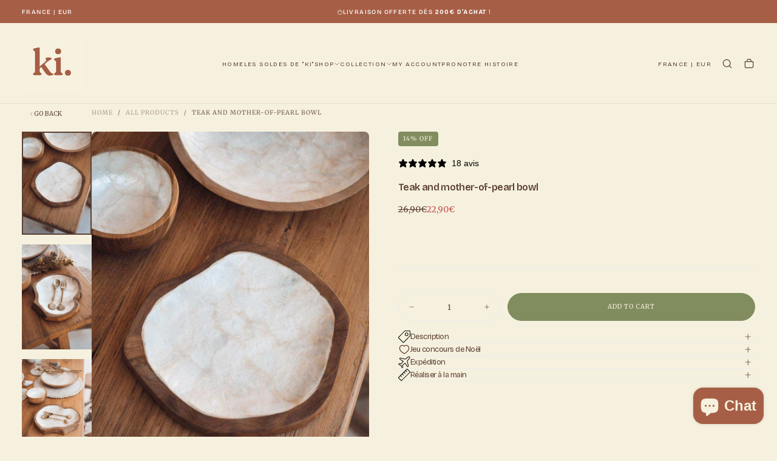

--- FILE ---
content_type: text/html; charset=utf-8
request_url: https://ki-decoration.com/en/products/coupelle-en-teck-et-nacre
body_size: 57190
content:
<!doctype html>

<html class="no-js" lang="en">
  <head>

<!-- AMPIFY-ME:START -->

<!-- AMPIFY-ME:END -->

    <meta charset="utf-8">
    <meta http-equiv="X-UA-Compatible" content="IE=edge">
    <meta name="viewport" content="width=device-width,initial-scale=1">
    <meta name="theme-color" content="">
    <link rel="canonical" href="https://ki-decoration.com/en/products/coupelle-en-teck-et-nacre">
    <link rel="preconnect" href="https://cdn.shopify.com" crossorigin><link rel="icon" type="image/png" href="//ki-decoration.com/cdn/shop/files/ki._2.png?crop=center&height=32&v=1739755198&width=32"><link rel="preconnect" href="https://fonts.shopifycdn.com" crossorigin>

<title>
  Teak and mother-of-pearl bowl

    &ndash; Ki Decoration</title><meta name="description" content="Cup in teak and mother-of-pearl. We love these pretty teak cups, nicely decorated with mother-of-pearl. They are used in empty pocket, in a bathroom to deposit your jewels or as a decorative element on a table."><meta property="og:site_name" content="Ki Decoration">
<meta property="og:url" content="https://ki-decoration.com/en/products/coupelle-en-teck-et-nacre">
<meta property="og:title" content="Teak and mother-of-pearl bowl">
<meta property="og:type" content="product">
<meta property="og:description" content="Cup in teak and mother-of-pearl. We love these pretty teak cups, nicely decorated with mother-of-pearl. They are used in empty pocket, in a bathroom to deposit your jewels or as a decorative element on a table."><meta property="og:image" content="http://ki-decoration.com/cdn/shop/products/decoration-bali-yuccas-213.jpg?v=1740468951">
  <meta property="og:image:secure_url" content="https://ki-decoration.com/cdn/shop/products/decoration-bali-yuccas-213.jpg?v=1740468951">
  <meta property="og:image:width" content="1024">
  <meta property="og:image:height" content="1534"><meta property="og:price:amount" content="22,90">
  <meta property="og:price:currency" content="EUR"><meta name="twitter:card" content="summary_large_image">
<meta name="twitter:title" content="Teak and mother-of-pearl bowl">
<meta name="twitter:description" content="Cup in teak and mother-of-pearl. We love these pretty teak cups, nicely decorated with mother-of-pearl. They are used in empty pocket, in a bathroom to deposit your jewels or as a decorative element on a table.">

    <script src="//ki-decoration.com/cdn/shop/t/29/assets/swiper-bundle.min.js?v=76204931248172345031739753786" defer="defer"></script>
    <script src="//ki-decoration.com/cdn/shop/t/29/assets/bodyScrollLock.min.js?v=15890374805268084651739753785" defer="defer"></script>
    <script src="//ki-decoration.com/cdn/shop/t/29/assets/pubsub.aio.min.js?v=147394757558748336221740473098" defer="defer"></script>
    <script src="//ki-decoration.com/cdn/shop/t/29/assets/global.aio.min.js?v=31178077049299246061740473096" defer="defer"></script>
    <noscript>
      <style>
        img[loading='lazy'] { opacity: 1; }
      </style>
    </noscript>
    <script src="//ki-decoration.com/cdn/shop/t/29/assets/cookies.aio.min.js?v=121363095249043160221740473096" defer="defer"></script>

    <script>window.performance && window.performance.mark && window.performance.mark('shopify.content_for_header.start');</script><meta name="google-site-verification" content="diUTlQK5q7wf-BsaseoIoZYC1DWLqX0m7o1zhfzWnAM">
<meta name="facebook-domain-verification" content="7xlukmelpr768h6rvvvz4qiy30484i">
<meta name="facebook-domain-verification" content="x2daqy276y98ufyv5dzgzy5gc0mca0">
<meta id="shopify-digital-wallet" name="shopify-digital-wallet" content="/3017965603/digital_wallets/dialog">
<link rel="alternate" hreflang="x-default" href="https://ki-decoration.com/products/coupelle-en-teck-et-nacre">
<link rel="alternate" hreflang="fr" href="https://ki-decoration.com/products/coupelle-en-teck-et-nacre">
<link rel="alternate" hreflang="en" href="https://ki-decoration.com/en/products/coupelle-en-teck-et-nacre">
<link rel="alternate" type="application/json+oembed" href="https://ki-decoration.com/en/products/coupelle-en-teck-et-nacre.oembed">
<script async="async" src="/checkouts/internal/preloads.js?locale=en-FR"></script>
<script id="shopify-features" type="application/json">{"accessToken":"76603e6fba932efbfa5da1a64505f3b1","betas":["rich-media-storefront-analytics"],"domain":"ki-decoration.com","predictiveSearch":true,"shopId":3017965603,"locale":"en"}</script>
<script>var Shopify = Shopify || {};
Shopify.shop = "ki-decoration.myshopify.com";
Shopify.locale = "en";
Shopify.currency = {"active":"EUR","rate":"1.0"};
Shopify.country = "FR";
Shopify.theme = {"name":"Release","id":178124194136,"schema_name":"Release","schema_version":"1.0.9","theme_store_id":2698,"role":"main"};
Shopify.theme.handle = "null";
Shopify.theme.style = {"id":null,"handle":null};
Shopify.cdnHost = "ki-decoration.com/cdn";
Shopify.routes = Shopify.routes || {};
Shopify.routes.root = "/en/";</script>
<script type="module">!function(o){(o.Shopify=o.Shopify||{}).modules=!0}(window);</script>
<script>!function(o){function n(){var o=[];function n(){o.push(Array.prototype.slice.apply(arguments))}return n.q=o,n}var t=o.Shopify=o.Shopify||{};t.loadFeatures=n(),t.autoloadFeatures=n()}(window);</script>
<script id="shop-js-analytics" type="application/json">{"pageType":"product"}</script>
<script defer="defer" async type="module" src="//ki-decoration.com/cdn/shopifycloud/shop-js/modules/v2/client.init-shop-cart-sync_C5BV16lS.en.esm.js"></script>
<script defer="defer" async type="module" src="//ki-decoration.com/cdn/shopifycloud/shop-js/modules/v2/chunk.common_CygWptCX.esm.js"></script>
<script type="module">
  await import("//ki-decoration.com/cdn/shopifycloud/shop-js/modules/v2/client.init-shop-cart-sync_C5BV16lS.en.esm.js");
await import("//ki-decoration.com/cdn/shopifycloud/shop-js/modules/v2/chunk.common_CygWptCX.esm.js");

  window.Shopify.SignInWithShop?.initShopCartSync?.({"fedCMEnabled":true,"windoidEnabled":true});

</script>
<script>(function() {
  var isLoaded = false;
  function asyncLoad() {
    if (isLoaded) return;
    isLoaded = true;
    var urls = ["https:\/\/maps.boxtal.com\/api\/v2\/maps-shopify\/script.js?shopId=55242\u0026shop=ki-decoration.myshopify.com","https:\/\/maps.boxtal.com\/api\/v2\/maps-shopify\/script.js?shopId=55242\u0026shop=ki-decoration.myshopify.com","https:\/\/maps.boxtal.com\/api\/v2\/maps-shopify\/script.js?shopId=55242\u0026shop=ki-decoration.myshopify.com","https:\/\/maps.boxtal.com\/api\/v2\/maps-shopify\/script.js?shopId=55242\u0026shop=ki-decoration.myshopify.com","https:\/\/maps.boxtal.com\/api\/v2\/maps-shopify\/script.js?shopId=55242\u0026shop=ki-decoration.myshopify.com","https:\/\/cdn.shopify.com\/s\/files\/1\/0033\/3538\/9233\/files\/pushdaddy_a2.js?shop=ki-decoration.myshopify.com","https:\/\/cdn.jsdelivr.net\/gh\/apphq\/slidecart-dist@master\/slidecarthq-forward.js?4\u0026shop=ki-decoration.myshopify.com","https:\/\/cdn.shopify.com\/s\/files\/1\/0033\/3538\/9233\/files\/pushdaddy_a7_livechat1_new2.js?v=1707659950\u0026shop=ki-decoration.myshopify.com","https:\/\/storage.nfcube.com\/instafeed-22e4aa965d9c7e56ea407e11ab8f8929.js?shop=ki-decoration.myshopify.com","\/\/cdn.shopify.com\/proxy\/398c22bf0b34631f632106578bd5d68db51c44792f1f12f5af7940ed3a21d048\/api.goaffpro.com\/loader.js?shop=ki-decoration.myshopify.com\u0026sp-cache-control=cHVibGljLCBtYXgtYWdlPTkwMA","https:\/\/services.nofraud.com\/js\/device.js?shop=ki-decoration.myshopify.com"];
    for (var i = 0; i < urls.length; i++) {
      var s = document.createElement('script');
      s.type = 'text/javascript';
      s.async = true;
      s.src = urls[i];
      var x = document.getElementsByTagName('script')[0];
      x.parentNode.insertBefore(s, x);
    }
  };
  if(window.attachEvent) {
    window.attachEvent('onload', asyncLoad);
  } else {
    window.addEventListener('load', asyncLoad, false);
  }
})();</script>
<script id="__st">var __st={"a":3017965603,"offset":3600,"reqid":"47755036-b1c0-4769-8777-65084c7f2d81-1768852350","pageurl":"ki-decoration.com\/en\/products\/coupelle-en-teck-et-nacre","u":"d005c228671d","p":"product","rtyp":"product","rid":6880204161194};</script>
<script>window.ShopifyPaypalV4VisibilityTracking = true;</script>
<script id="form-persister">!function(){'use strict';const t='contact',e='new_comment',n=[[t,t],['blogs',e],['comments',e],[t,'customer']],o='password',r='form_key',c=['recaptcha-v3-token','g-recaptcha-response','h-captcha-response',o],s=()=>{try{return window.sessionStorage}catch{return}},i='__shopify_v',u=t=>t.elements[r],a=function(){const t=[...n].map((([t,e])=>`form[action*='/${t}']:not([data-nocaptcha='true']) input[name='form_type'][value='${e}']`)).join(',');var e;return e=t,()=>e?[...document.querySelectorAll(e)].map((t=>t.form)):[]}();function m(t){const e=u(t);a().includes(t)&&(!e||!e.value)&&function(t){try{if(!s())return;!function(t){const e=s();if(!e)return;const n=u(t);if(!n)return;const o=n.value;o&&e.removeItem(o)}(t);const e=Array.from(Array(32),(()=>Math.random().toString(36)[2])).join('');!function(t,e){u(t)||t.append(Object.assign(document.createElement('input'),{type:'hidden',name:r})),t.elements[r].value=e}(t,e),function(t,e){const n=s();if(!n)return;const r=[...t.querySelectorAll(`input[type='${o}']`)].map((({name:t})=>t)),u=[...c,...r],a={};for(const[o,c]of new FormData(t).entries())u.includes(o)||(a[o]=c);n.setItem(e,JSON.stringify({[i]:1,action:t.action,data:a}))}(t,e)}catch(e){console.error('failed to persist form',e)}}(t)}const f=t=>{if('true'===t.dataset.persistBound)return;const e=function(t,e){const n=function(t){return'function'==typeof t.submit?t.submit:HTMLFormElement.prototype.submit}(t).bind(t);return function(){let t;return()=>{t||(t=!0,(()=>{try{e(),n()}catch(t){(t=>{console.error('form submit failed',t)})(t)}})(),setTimeout((()=>t=!1),250))}}()}(t,(()=>{m(t)}));!function(t,e){if('function'==typeof t.submit&&'function'==typeof e)try{t.submit=e}catch{}}(t,e),t.addEventListener('submit',(t=>{t.preventDefault(),e()})),t.dataset.persistBound='true'};!function(){function t(t){const e=(t=>{const e=t.target;return e instanceof HTMLFormElement?e:e&&e.form})(t);e&&m(e)}document.addEventListener('submit',t),document.addEventListener('DOMContentLoaded',(()=>{const e=a();for(const t of e)f(t);var n;n=document.body,new window.MutationObserver((t=>{for(const e of t)if('childList'===e.type&&e.addedNodes.length)for(const t of e.addedNodes)1===t.nodeType&&'FORM'===t.tagName&&a().includes(t)&&f(t)})).observe(n,{childList:!0,subtree:!0,attributes:!1}),document.removeEventListener('submit',t)}))}()}();</script>
<script integrity="sha256-4kQ18oKyAcykRKYeNunJcIwy7WH5gtpwJnB7kiuLZ1E=" data-source-attribution="shopify.loadfeatures" defer="defer" src="//ki-decoration.com/cdn/shopifycloud/storefront/assets/storefront/load_feature-a0a9edcb.js" crossorigin="anonymous"></script>
<script data-source-attribution="shopify.dynamic_checkout.dynamic.init">var Shopify=Shopify||{};Shopify.PaymentButton=Shopify.PaymentButton||{isStorefrontPortableWallets:!0,init:function(){window.Shopify.PaymentButton.init=function(){};var t=document.createElement("script");t.src="https://ki-decoration.com/cdn/shopifycloud/portable-wallets/latest/portable-wallets.en.js",t.type="module",document.head.appendChild(t)}};
</script>
<script data-source-attribution="shopify.dynamic_checkout.buyer_consent">
  function portableWalletsHideBuyerConsent(e){var t=document.getElementById("shopify-buyer-consent"),n=document.getElementById("shopify-subscription-policy-button");t&&n&&(t.classList.add("hidden"),t.setAttribute("aria-hidden","true"),n.removeEventListener("click",e))}function portableWalletsShowBuyerConsent(e){var t=document.getElementById("shopify-buyer-consent"),n=document.getElementById("shopify-subscription-policy-button");t&&n&&(t.classList.remove("hidden"),t.removeAttribute("aria-hidden"),n.addEventListener("click",e))}window.Shopify?.PaymentButton&&(window.Shopify.PaymentButton.hideBuyerConsent=portableWalletsHideBuyerConsent,window.Shopify.PaymentButton.showBuyerConsent=portableWalletsShowBuyerConsent);
</script>
<script data-source-attribution="shopify.dynamic_checkout.cart.bootstrap">document.addEventListener("DOMContentLoaded",(function(){function t(){return document.querySelector("shopify-accelerated-checkout-cart, shopify-accelerated-checkout")}if(t())Shopify.PaymentButton.init();else{new MutationObserver((function(e,n){t()&&(Shopify.PaymentButton.init(),n.disconnect())})).observe(document.body,{childList:!0,subtree:!0})}}));
</script>
<script id='scb4127' type='text/javascript' async='' src='https://ki-decoration.com/cdn/shopifycloud/privacy-banner/storefront-banner.js'></script><link id="shopify-accelerated-checkout-styles" rel="stylesheet" media="screen" href="https://ki-decoration.com/cdn/shopifycloud/portable-wallets/latest/accelerated-checkout-backwards-compat.css" crossorigin="anonymous">
<style id="shopify-accelerated-checkout-cart">
        #shopify-buyer-consent {
  margin-top: 1em;
  display: inline-block;
  width: 100%;
}

#shopify-buyer-consent.hidden {
  display: none;
}

#shopify-subscription-policy-button {
  background: none;
  border: none;
  padding: 0;
  text-decoration: underline;
  font-size: inherit;
  cursor: pointer;
}

#shopify-subscription-policy-button::before {
  box-shadow: none;
}

      </style>

<script>window.performance && window.performance.mark && window.performance.mark('shopify.content_for_header.end');</script>
<style data-shopify>/* typography - body */
  @font-face {
  font-family: Merriweather;
  font-weight: 400;
  font-style: normal;
  font-display: swap;
  src: url("//ki-decoration.com/cdn/fonts/merriweather/merriweather_n4.349a72bc63b970a8b7f00dc33f5bda2ec52f79cc.woff2") format("woff2"),
       url("//ki-decoration.com/cdn/fonts/merriweather/merriweather_n4.5a396c75a89c25b516c9d3cb026490795288d821.woff") format("woff");
}

  @font-face {
  font-family: Merriweather;
  font-weight: 400;
  font-style: normal;
  font-display: swap;
  src: url("//ki-decoration.com/cdn/fonts/merriweather/merriweather_n4.349a72bc63b970a8b7f00dc33f5bda2ec52f79cc.woff2") format("woff2"),
       url("//ki-decoration.com/cdn/fonts/merriweather/merriweather_n4.5a396c75a89c25b516c9d3cb026490795288d821.woff") format("woff");
}

  @font-face {
  font-family: Merriweather;
  font-weight: 500;
  font-style: normal;
  font-display: swap;
  src: url("//ki-decoration.com/cdn/fonts/merriweather/merriweather_n5.115fee843491d81abb9c9059507874cb55bd8c69.woff2") format("woff2"),
       url("//ki-decoration.com/cdn/fonts/merriweather/merriweather_n5.f5eab3901bf9b799e13f052e093d390906f24b0c.woff") format("woff");
}

  @font-face {
  font-family: Merriweather;
  font-weight: 600;
  font-style: normal;
  font-display: swap;
  src: url("//ki-decoration.com/cdn/fonts/merriweather/merriweather_n6.82bc6d87b680213711c5072b50cd1af8bff284e0.woff2") format("woff2"),
       url("//ki-decoration.com/cdn/fonts/merriweather/merriweather_n6.cebe20d16fc36d803dd3e0a65f3ba958ff58f417.woff") format("woff");
}

  @font-face {
  font-family: Merriweather;
  font-weight: 700;
  font-style: normal;
  font-display: swap;
  src: url("//ki-decoration.com/cdn/fonts/merriweather/merriweather_n7.19270b7a7a551caaabc4ca9d96160fde1ff78390.woff2") format("woff2"),
       url("//ki-decoration.com/cdn/fonts/merriweather/merriweather_n7.cd38b457ece1a89976a4da2d642ece091dc8235f.woff") format("woff");
}


  /* typography - body italic */
  @font-face {
  font-family: Merriweather;
  font-weight: 400;
  font-style: italic;
  font-display: swap;
  src: url("//ki-decoration.com/cdn/fonts/merriweather/merriweather_i4.f5b9cf70acd5cd4d838a0ca60bf8178b62cb1301.woff2") format("woff2"),
       url("//ki-decoration.com/cdn/fonts/merriweather/merriweather_i4.946cfa27ccfc2ba1850f3e8d4115a49e1be34578.woff") format("woff");
}

  @font-face {
  font-family: Merriweather;
  font-weight: 700;
  font-style: italic;
  font-display: swap;
  src: url("//ki-decoration.com/cdn/fonts/merriweather/merriweather_i7.f0c0f7ed3a3954dab58b704b14a01616fb5b0c9b.woff2") format("woff2"),
       url("//ki-decoration.com/cdn/fonts/merriweather/merriweather_i7.0563ab59ca3ecf64e1fcde02f520f39dcec40efd.woff") format("woff");
}


  /* typography - heading */
  @font-face {
  font-family: "Bricolage Grotesque";
  font-weight: 400;
  font-style: normal;
  font-display: swap;
  src: url("//ki-decoration.com/cdn/fonts/bricolage_grotesque/bricolagegrotesque_n4.3c051773a9f927cd8737c10568a7e4175690f7d9.woff2") format("woff2"),
       url("//ki-decoration.com/cdn/fonts/bricolage_grotesque/bricolagegrotesque_n4.58698d726495f44d45631b33dcda62f474c467fc.woff") format("woff");
}

  @font-face {
  font-family: "Bricolage Grotesque";
  font-weight: 400;
  font-style: normal;
  font-display: swap;
  src: url("//ki-decoration.com/cdn/fonts/bricolage_grotesque/bricolagegrotesque_n4.3c051773a9f927cd8737c10568a7e4175690f7d9.woff2") format("woff2"),
       url("//ki-decoration.com/cdn/fonts/bricolage_grotesque/bricolagegrotesque_n4.58698d726495f44d45631b33dcda62f474c467fc.woff") format("woff");
}

  @font-face {
  font-family: "Bricolage Grotesque";
  font-weight: 500;
  font-style: normal;
  font-display: swap;
  src: url("//ki-decoration.com/cdn/fonts/bricolage_grotesque/bricolagegrotesque_n5.8c091e52a78b3e58ef96221ce55140a80a8253ff.woff2") format("woff2"),
       url("//ki-decoration.com/cdn/fonts/bricolage_grotesque/bricolagegrotesque_n5.fd299922888265641eb4cdf8883119ce0130018b.woff") format("woff");
}

  @font-face {
  font-family: "Bricolage Grotesque";
  font-weight: 600;
  font-style: normal;
  font-display: swap;
  src: url("//ki-decoration.com/cdn/fonts/bricolage_grotesque/bricolagegrotesque_n6.17eeb21593c407cef2956fb34ef1600d7c579b0c.woff2") format("woff2"),
       url("//ki-decoration.com/cdn/fonts/bricolage_grotesque/bricolagegrotesque_n6.730eb5f49d56c0f7b763727330354d7315ee8a60.woff") format("woff");
}

  @font-face {
  font-family: "Bricolage Grotesque";
  font-weight: 700;
  font-style: normal;
  font-display: swap;
  src: url("//ki-decoration.com/cdn/fonts/bricolage_grotesque/bricolagegrotesque_n7.de5675dd7a8e145fdc4cb2cfe67a16cb085528d0.woff2") format("woff2"),
       url("//ki-decoration.com/cdn/fonts/bricolage_grotesque/bricolagegrotesque_n7.d701b766b46c76aceb10c78473f491dff9b09e5e.woff") format("woff");
}


  /* typography - italic */
  @font-face {
  font-family: "Merriweather Sans";
  font-weight: 400;
  font-style: normal;
  font-display: swap;
  src: url("//ki-decoration.com/cdn/fonts/merriweather_sans/merriweathersans_n4.e8e76a1153621bf13c455f7c4cac15f9e7a555b4.woff2") format("woff2"),
       url("//ki-decoration.com/cdn/fonts/merriweather_sans/merriweathersans_n4.0832d7fb8eff5d83b883571b5fd79bbe1a28a988.woff") format("woff");
}

  @font-face {
  font-family: "Merriweather Sans";
  font-weight: 400;
  font-style: normal;
  font-display: swap;
  src: url("//ki-decoration.com/cdn/fonts/merriweather_sans/merriweathersans_n4.e8e76a1153621bf13c455f7c4cac15f9e7a555b4.woff2") format("woff2"),
       url("//ki-decoration.com/cdn/fonts/merriweather_sans/merriweathersans_n4.0832d7fb8eff5d83b883571b5fd79bbe1a28a988.woff") format("woff");
}

  @font-face {
  font-family: "Merriweather Sans";
  font-weight: 500;
  font-style: normal;
  font-display: swap;
  src: url("//ki-decoration.com/cdn/fonts/merriweather_sans/merriweathersans_n5.d5bcfcf097153d72365c76316155df21fdf047b0.woff2") format("woff2"),
       url("//ki-decoration.com/cdn/fonts/merriweather_sans/merriweathersans_n5.bd950f99ff0ec00ba218d2c9f899e074078c2fce.woff") format("woff");
}

  @font-face {
  font-family: "Merriweather Sans";
  font-weight: 600;
  font-style: normal;
  font-display: swap;
  src: url("//ki-decoration.com/cdn/fonts/merriweather_sans/merriweathersans_n6.d04ce525a4d0a367a02b47527e98156b234d678e.woff2") format("woff2"),
       url("//ki-decoration.com/cdn/fonts/merriweather_sans/merriweathersans_n6.af2ea228e55fb5f0218673e5cdac1a4a7f6327cf.woff") format("woff");
}

  @font-face {
  font-family: "Merriweather Sans";
  font-weight: 700;
  font-style: normal;
  font-display: swap;
  src: url("//ki-decoration.com/cdn/fonts/merriweather_sans/merriweathersans_n7.3dd4b2318b551e0b9ab383d06e174627140df1a2.woff2") format("woff2"),
       url("//ki-decoration.com/cdn/fonts/merriweather_sans/merriweathersans_n7.747f9bc74171cb774c825e88f24f06fa2c104728.woff") format("woff");
}


  /* typography - button */
  @font-face {
  font-family: Merriweather;
  font-weight: 400;
  font-style: normal;
  font-display: swap;
  src: url("//ki-decoration.com/cdn/fonts/merriweather/merriweather_n4.349a72bc63b970a8b7f00dc33f5bda2ec52f79cc.woff2") format("woff2"),
       url("//ki-decoration.com/cdn/fonts/merriweather/merriweather_n4.5a396c75a89c25b516c9d3cb026490795288d821.woff") format("woff");
}

  @font-face {
  font-family: Merriweather;
  font-weight: 400;
  font-style: normal;
  font-display: swap;
  src: url("//ki-decoration.com/cdn/fonts/merriweather/merriweather_n4.349a72bc63b970a8b7f00dc33f5bda2ec52f79cc.woff2") format("woff2"),
       url("//ki-decoration.com/cdn/fonts/merriweather/merriweather_n4.5a396c75a89c25b516c9d3cb026490795288d821.woff") format("woff");
}

  @font-face {
  font-family: Merriweather;
  font-weight: 500;
  font-style: normal;
  font-display: swap;
  src: url("//ki-decoration.com/cdn/fonts/merriweather/merriweather_n5.115fee843491d81abb9c9059507874cb55bd8c69.woff2") format("woff2"),
       url("//ki-decoration.com/cdn/fonts/merriweather/merriweather_n5.f5eab3901bf9b799e13f052e093d390906f24b0c.woff") format("woff");
}

  @font-face {
  font-family: Merriweather;
  font-weight: 600;
  font-style: normal;
  font-display: swap;
  src: url("//ki-decoration.com/cdn/fonts/merriweather/merriweather_n6.82bc6d87b680213711c5072b50cd1af8bff284e0.woff2") format("woff2"),
       url("//ki-decoration.com/cdn/fonts/merriweather/merriweather_n6.cebe20d16fc36d803dd3e0a65f3ba958ff58f417.woff") format("woff");
}

  @font-face {
  font-family: Merriweather;
  font-weight: 700;
  font-style: normal;
  font-display: swap;
  src: url("//ki-decoration.com/cdn/fonts/merriweather/merriweather_n7.19270b7a7a551caaabc4ca9d96160fde1ff78390.woff2") format("woff2"),
       url("//ki-decoration.com/cdn/fonts/merriweather/merriweather_n7.cd38b457ece1a89976a4da2d642ece091dc8235f.woff") format("woff");
}


  
  :root,

    

  .color-scheme-1 {
    --color-background: 246,241,222;
    --gradient-background: #f6f1de;

    --color-background-contrast: 219,198,122;
    --color-shadow: 0,0,0;

    /* typography */
    --color-primary-text: 92,64,51;
    --color-secondary-text: 140,112,90;
    --color-heading-text: 92,64,51;

    --color-foreground: 92,64,51;

    /* buttons */
    --color-filled-button: 129,141,95;
    --color-filled-button-text: 246,241,222;
    --color-outlined-button: 246,241,222;
    --color-outlined-button-text: 92,64,51;

    --color-button-text: 246,241,222;

    /* other elements */
    --color-link: 21,21,21;
    --color-border: 235,235,235;
    --alpha-border: 1;

    --color-tag-foreground: 255,255,255;
    --color-tag-background: 21,21,21;

    --color-progress-bar: 21,21,21;
    --color-placeholder: 244,244,244;
    --color-rating-stars: 0,0,0;

    --color-button-swiper: 129,141,95;
  }
  
  

    

  .color-scheme-2 {
    --color-background: 166,95,70;
    --gradient-background: #a65f46;

    --color-background-contrast: 76,44,32;
    --color-shadow: 0,0,0;

    /* typography */
    --color-primary-text: 246,241,222;
    --color-secondary-text: 101,112,110;
    --color-heading-text: 255,255,255;

    --color-foreground: 246,241,222;

    /* buttons */
    --color-filled-button: 129,141,95;
    --color-filled-button-text: 246,241,222;
    --color-outlined-button: 166,95,70;
    --color-outlined-button-text: 255,255,255;

    --color-button-text: 246,241,222;

    /* other elements */
    --color-link: 255,255,255;
    --color-border: 235,235,235;
    --alpha-border: 1;

    --color-tag-foreground: 255,255,255;
    --color-tag-background: 101,112,110;

    --color-progress-bar: 219,231,232;
    --color-placeholder: 244,244,244;
    --color-rating-stars: 0,0,0;

    --color-button-swiper: 129,141,95;
  }
  
  

    

  .color-scheme-3 {
    --color-background: 166,95,70;
    --gradient-background: #a65f46;

    --color-background-contrast: 76,44,32;
    --color-shadow: 0,0,0;

    /* typography */
    --color-primary-text: 255,255,255;
    --color-secondary-text: 101,112,110;
    --color-heading-text: 255,255,255;

    --color-foreground: 255,255,255;

    /* buttons */
    --color-filled-button: 17,17,17;
    --color-filled-button-text: 255,255,255;
    --color-outlined-button: 166,95,70;
    --color-outlined-button-text: 17,17,17;

    --color-button-text: 255,255,255;

    /* other elements */
    --color-link: 17,17,17;
    --color-border: 235,235,235;
    --alpha-border: 1;

    --color-tag-foreground: 255,255,255;
    --color-tag-background: 17,17,17;

    --color-progress-bar: 232,255,122;
    --color-placeholder: 244,244,244;
    --color-rating-stars: 0,0,0;

    --color-button-swiper: 17,17,17;
  }
  
  

    

  .color-scheme-4 {
    --color-background: 235,242,242;
    --gradient-background: #ebf2f2;

    --color-background-contrast: 158,192,192;
    --color-shadow: 0,0,0;

    /* typography */
    --color-primary-text: 246,241,222;
    --color-secondary-text: 246,241,222;
    --color-heading-text: 17,17,17;

    --color-foreground: 246,241,222;

    /* buttons */
    --color-filled-button: 17,17,17;
    --color-filled-button-text: 255,255,255;
    --color-outlined-button: 235,242,242;
    --color-outlined-button-text: 92,64,51;

    --color-button-text: 255,255,255;

    /* other elements */
    --color-link: 17,17,17;
    --color-border: 235,235,235;
    --alpha-border: 1;

    --color-tag-foreground: 255,255,255;
    --color-tag-background: 17,17,17;

    --color-progress-bar: 235,242,242;
    --color-placeholder: 244,244,244;
    --color-rating-stars: 0,0,0;

    --color-button-swiper: 17,17,17;
  }
  
  

    

  .color-scheme-5 {
    --color-background: 246,241,222;
    --gradient-background: #f6f1de;

    --color-background-contrast: 219,198,122;
    --color-shadow: 0,0,0;

    /* typography */
    --color-primary-text: 140,112,90;
    --color-secondary-text: 129,141,95;
    --color-heading-text: 92,64,51;

    --color-foreground: 140,112,90;

    /* buttons */
    --color-filled-button: 129,141,95;
    --color-filled-button-text: 246,241,222;
    --color-outlined-button: 246,241,222;
    --color-outlined-button-text: 17,17,17;

    --color-button-text: 246,241,222;

    /* other elements */
    --color-link: 17,17,17;
    --color-border: 140,112,90;
    --alpha-border: 1;

    --color-tag-foreground: 166,95,70;
    --color-tag-background: 166,95,70;

    --color-progress-bar: 166,95,70;
    --color-placeholder: 166,95,70;
    --color-rating-stars: 0,0,0;

    --color-button-swiper: 129,141,95;
  }
  
  

    

  .color-scheme-6 {
    --color-background: 166,95,70;
    --gradient-background: #a65f46;

    --color-background-contrast: 76,44,32;
    --color-shadow: 0,0,0;

    /* typography */
    --color-primary-text: 255,255,255;
    --color-secondary-text: 101,112,110;
    --color-heading-text: 255,255,255;

    --color-foreground: 255,255,255;

    /* buttons */
    --color-filled-button: 255,255,255;
    --color-filled-button-text: 17,17,17;
    --color-outlined-button: 166,95,70;
    --color-outlined-button-text: 255,255,255;

    --color-button-text: 17,17,17;

    /* other elements */
    --color-link: 255,255,255;
    --color-border: 235,235,235;
    --alpha-border: 1;

    --color-tag-foreground: 17,17,17;
    --color-tag-background: 255,255,255;

    --color-progress-bar: 255,255,255;
    --color-placeholder: 244,244,244;
    --color-rating-stars: 0,0,0;

    --color-button-swiper: 255,255,255;
  }
  
  

    

  .color-scheme-7 {
    --color-background: 246,241,222;
    --gradient-background: #f6f1de;

    --color-background-contrast: 219,198,122;
    --color-shadow: 0,0,0;

    /* typography */
    --color-primary-text: 92,64,51;
    --color-secondary-text: 101,112,110;
    --color-heading-text: 92,64,51;

    --color-foreground: 92,64,51;

    /* buttons */
    --color-filled-button: 21,21,21;
    --color-filled-button-text: 255,255,255;
    --color-outlined-button: 246,241,222;
    --color-outlined-button-text: 166,95,70;

    --color-button-text: 255,255,255;

    /* other elements */
    --color-link: 21,21,21;
    --color-border: 235,235,235;
    --alpha-border: 1;

    --color-tag-foreground: 255,255,255;
    --color-tag-background: 21,21,21;

    --color-progress-bar: 21,21,21;
    --color-placeholder: 244,244,244;
    --color-rating-stars: 0,0,0;

    --color-button-swiper: 21,21,21;
  }
  
  

    

  .color-scheme-8 {
    --color-background: 129,141,95;
    --gradient-background: #818d5f;

    --color-background-contrast: 59,65,44;
    --color-shadow: 0,0,0;

    /* typography */
    --color-primary-text: 246,241,222;
    --color-secondary-text: 21,21,21;
    --color-heading-text: 255,255,255;

    --color-foreground: 246,241,222;

    /* buttons */
    --color-filled-button: 255,255,255;
    --color-filled-button-text: 21,21,21;
    --color-outlined-button: 129,141,95;
    --color-outlined-button-text: 255,255,255;

    --color-button-text: 21,21,21;

    /* other elements */
    --color-link: 21,21,21;
    --color-border: 235,235,235;
    --alpha-border: 1;

    --color-tag-foreground: 255,255,255;
    --color-tag-background: 21,21,21;

    --color-progress-bar: 21,21,21;
    --color-placeholder: 244,244,244;
    --color-rating-stars: 0,0,0;

    --color-button-swiper: 255,255,255;
  }
  

  body, .color-scheme-1, .color-scheme-2, .color-scheme-3, .color-scheme-4, .color-scheme-5, .color-scheme-6, .color-scheme-7, .color-scheme-8 {
    color: rgba(var(--color-foreground), 1);
    background-color: rgb(var(--color-background));
  }

  :root {
    /* default values */
    --announcement-bars-before-header-heights: 40px;
    --announcement-bars-before-header-visible-heights: 40px;
    --header-height: 65px;
    --announcement-bar-height: 40px;
    --header-top-position: calc(var(--header-height) + var(--announcement-bars-before-header-heights));
    --header-group-height: 65px;

    /* typography - heading */
    --font-heading-family: "Bricolage Grotesque", sans-serif;
    --font-heading-style: normal;
    --font-heading-weight: 400;

    --font-heading-scale: 0.8;
    --font-heading-letter-spacing: -0.04em;
    --font-heading-text-transform: none;
    --font-heading-word-break: break-word;

    /* typography - body */
    --font-body-family: Merriweather, serif;
    --font-body-style: normal;
    --font-body-weight: 400;

    --font-body-scale: 1.0;
    --font-body-letter-spacing: 0;

    /* typography - italic */
    --font-italic-family: "Merriweather Sans", sans-serif;
    --font-italic-style: normal;
    --font-italic-weight: 400;
    --font-italic-scale: 1.0;

    /* typography - button */
    --font-button-family: Merriweather, serif;
    --font-button-style: normal;
    --font-button-weight: 400;

    --font-button-scale: 1.0;
    --font-button-letter-spacing: 0.1em;
    --font-button-text-transform: uppercase;

    /* add 'arial' as a fallback font for rtl languages *//* font weights */
    --font-weight-normal: 400; /* 400 */
    --font-weight-medium: 500; /* 500 */
    --font-weight-semibold: 600; /* 600 */
    --font-weight-bold: 700; /* 700 */

    --font-weight-heading-normal: 400; /* 400 */
    --font-weight-heading-medium: 500; /* 500 */
    --font-weight-heading-semibold: 600; /* 600 */
    --font-weight-heading-bold: 700; /* 700 */

    --font-weight-button-normal: 400; /* 400 */
    --font-weight-button-medium: 500; /* 500 */

    /* digi-note-kk - is it possible to remove these? */
    --letter-spacing-extra-small: 0.05rem;
    --letter-spacing-small: 0.1rem;
    --letter-spacing-medium: 0.2rem;

    --letter-spacing-xxs: -0.04em;
    --letter-spacing-xs: -0.02em;
    --letter-spacing-sm: -0.01em;
    --letter-spacing-md: 0;
    --letter-spacing-lg: 0.01em;
    --letter-spacing-xl: 0.02em;
    --letter-spacing-xxl: 0.04em;

    /* typography - heading - start */
    --h1-multiplier: 4.7rem;
    --h2-multiplier: 3.6rem;
    --h3-multiplier: 2.7rem;
    --h4-multiplier: 2.1rem;
    --h5-multiplier: 1.6rem;
    --h6-multiplier: 1.2rem;

    /* lowercase headings need more line-height */
    
      --line-height-h1: 1.00;
      --line-height-h2: 1.00;
      --line-height-h3: 1.00;
      --line-height-h4: 1.00;
      --line-height-h5: 1.20;
      --line-height-h6: 1.20;
    
    /* typography - heading - end */

    --button-border-radius: 5rem;
    --button-text-transform: uppercase;
    --input-border-radius: 0.8rem;
    --button-action-border-radius: 0.8rem;
    --badge-border-radius: 0.4rem;

    --section-spacing-unit-size: 1.2rem;
    --spacing-unit-size: 1.2rem;
    --grid-spacing: 1.2rem;


    /* common colors */
    --color-success: #E45F5F;
    --color-alert: #F0B743;
    --color-error: #C25151;
    --color-price-accent: #EAF7FC;

    --color-white: #FFFFFF;
    --color-white-rgb: 255, 255, 255;
    --color-black: #111111;
    --color-black-rgb: 17, 17, 17;
    --color-light: #EBEBEB;
    --color-light-rgb: 235, 235, 235;

    --media-overlay-gradient: linear-gradient(180deg, rgba(0, 0, 0, 0) 0%, rgba(0, 0, 0, 0.25) 100%);
    --media-overlay-gradient-mobile: linear-gradient(180deg, rgba(0, 0, 0, 0) 0%, rgba(0, 0, 0, 0.25) 100%);

    --gradient-black: linear-gradient(180deg, rgba(0, 0, 0, 0) 0%, rgba(0, 0, 0, 0.2) 100%);
    --gradient-overlay-horizontal: linear-gradient(0deg, rgba(0, 0, 0, 0.2), rgba(0, 0, 0, 0.2));
    --color-popup-overlay: rgba(0, 0, 0, 0.5);

    --page-width: 1560px;
    --page-gutter: 1.6rem;

    --max-w-xxs-multiplier: 0.4694; /* 676px / 1440px = 0.4694 */
    --max-w-xs-multiplier: 0.5333;  /* 768px / 1440px = 0.5333 */
    --max-w-sm-multiplier: 0.6292;  /* 906px / 1440px = 0.6292 */
    --max-w-md-multiplier: 0.7111;  /* 1024px / 1440px = 0.7111 */
    --max-w-lg-multiplier: 0.7903;  /* 1138px / 1440px = 0.7903 */
    --max-w-xxl-multiplier: 0.9194; /* 1324px / 1440px = 0.9194 */

    --duration-short: 200ms;
    --duration-default: 300ms;
    --duration-long: 400ms;
    --duration-extra-long: 600ms;

    --z-header: 800;
    --z-modals: 900;
    --z-fab: 750;

    /* cards */
    --card-corner-radius: 0.8rem;
    --card-text-align: center;

    --card-aspect-ratio: 3/4;
    --card-media-aspect-ratio: 3/4;
    --card-media-object-fit: contain;

    --theme-js-animations-on-mobile: fade-in 800ms forwards paused;

    /* static values - start */
    --font-size-static-h1: 8.0rem;
    --font-size-static-h2: 6.1rem;
    --font-size-static-h3: 4.7rem;
    --font-size-static-h4: 3.6rem;
    --font-size-static-h5: 2.7rem;
    --font-size-static-h6: 2.1rem;
    --font-size-static-h7: 1.6rem;

    --font-size-static-xxs: 0.8rem;
    --font-size-static-xs: 1.0rem;
    --font-size-static-sm: 1.2rem;
    --font-size-static-md: 1.4rem;
    --font-size-static-lg: 1.6rem;
    --font-size-static-xl: 1.8rem;
    --font-size-static-xxl: 2.4rem;

    --line-height-static-xs: 1.00; /* don't use this value unless must */
    --line-height-static-sm: 1.25; /* most common and secure value */
    --line-height-static-md: 1.50;
    --line-height-static-lg: 2.25;
    --line-height-static-xl: 2.50;

    --spacing-unit-size-static: 1.6rem;
    /* static values - end */

    --product-card-option-button-size: 2.4rem;
  }

  @media screen and (min-width: 750px) {
    :root {
      --section-spacing-unit-size: 1.6rem;
      --spacing-unit-size: 1.2rem;
      --grid-spacing: 1.2rem;

      --page-gutter: 3.6rem;

      /* typography - heading - start */
      --h1-multiplier: 8.0rem;
      --h2-multiplier: 6.1rem;
      --h3-multiplier: 4.7rem;
      --h4-multiplier: 3.6rem;
      --h5-multiplier: 2.7rem;
      --h6-multiplier: 2.1rem;

    /* lowercase headings need more line-height */
    
      --line-height-h1: 1.00;
      --line-height-h2: 1.00;
      --line-height-h3: 1.00;
      --line-height-h4: 1.00;
      --line-height-h5: 1.00;
      --line-height-h6: 1.00;
    
      /* typography - heading - end */
    }
  }

  
</style><link href="//ki-decoration.com/cdn/shop/t/29/assets/base.aio.min.css?v=91627304247993787601740473101" rel="stylesheet" type="text/css" media="all" />
    <link href="//ki-decoration.com/cdn/shop/t/29/assets/swiper-bundle.min.css?v=138879063338843649161739753786" rel="stylesheet" type="text/css" media="all" />
    
    <link rel='stylesheet' href='//ki-decoration.com/cdn/shop/t/29/assets/component-drawer.aio.min.css?v=61900401320492310051740473122' media='print' onload="this.media='all'">
    <noscript>
      <link href="//ki-decoration.com/cdn/shop/t/29/assets/component-drawer.aio.min.css?v=61900401320492310051740473122" rel="stylesheet" type="text/css" media="all" />
    </noscript>
  


    <link rel='stylesheet' href='//ki-decoration.com/cdn/shop/t/29/assets/component-predictive-search.aio.min.css?v=7309974491614632091740473114' media='print' onload="this.media='all'">
    <noscript>
      <link href="//ki-decoration.com/cdn/shop/t/29/assets/component-predictive-search.aio.min.css?v=7309974491614632091740473114" rel="stylesheet" type="text/css" media="all" />
    </noscript>
  

      <script src="//ki-decoration.com/cdn/shop/t/29/assets/predictive-search.aio.min.js?v=164316769656648518991740473104" defer="defer"></script>
<link rel="preload" as="font" href="//ki-decoration.com/cdn/fonts/bricolage_grotesque/bricolagegrotesque_n4.3c051773a9f927cd8737c10568a7e4175690f7d9.woff2" type="font/woff2" crossorigin><link rel="preload" as="font" href="//ki-decoration.com/cdn/fonts/merriweather/merriweather_n4.349a72bc63b970a8b7f00dc33f5bda2ec52f79cc.woff2" type="font/woff2" crossorigin>

    <script>
      document.documentElement.className = document.documentElement.className.replace('no-js', 'js');
      if (Shopify.designMode) {
        document.documentElement.classList.add('shopify-design-mode');
      }
    </script>
  <!-- BEGIN app block: shopify://apps/triplewhale/blocks/triple_pixel_snippet/483d496b-3f1a-4609-aea7-8eee3b6b7a2a --><link rel='preconnect dns-prefetch' href='https://api.config-security.com/' crossorigin />
<link rel='preconnect dns-prefetch' href='https://conf.config-security.com/' crossorigin />
<script>
/* >> TriplePixel :: start*/
window.TriplePixelData={TripleName:"ki-decoration.myshopify.com",ver:"2.16",plat:"SHOPIFY",isHeadless:false,src:'SHOPIFY_EXT',product:{id:"6880204161194",name:`Teak and mother-of-pearl bowl`,price:"22,90",variant:"41008616013994"},search:"",collection:"",cart:"",template:"product",curr:"EUR" || "EUR"},function(W,H,A,L,E,_,B,N){function O(U,T,P,H,R){void 0===R&&(R=!1),H=new XMLHttpRequest,P?(H.open("POST",U,!0),H.setRequestHeader("Content-Type","text/plain")):H.open("GET",U,!0),H.send(JSON.stringify(P||{})),H.onreadystatechange=function(){4===H.readyState&&200===H.status?(R=H.responseText,U.includes("/first")?eval(R):P||(N[B]=R)):(299<H.status||H.status<200)&&T&&!R&&(R=!0,O(U,T-1,P))}}if(N=window,!N[H+"sn"]){N[H+"sn"]=1,L=function(){return Date.now().toString(36)+"_"+Math.random().toString(36)};try{A.setItem(H,1+(0|A.getItem(H)||0)),(E=JSON.parse(A.getItem(H+"U")||"[]")).push({u:location.href,r:document.referrer,t:Date.now(),id:L()}),A.setItem(H+"U",JSON.stringify(E))}catch(e){}var i,m,p;A.getItem('"!nC`')||(_=A,A=N,A[H]||(E=A[H]=function(t,e,i){return void 0===i&&(i=[]),"State"==t?E.s:(W=L(),(E._q=E._q||[]).push([W,t,e].concat(i)),W)},E.s="Installed",E._q=[],E.ch=W,B="configSecurityConfModel",N[B]=1,O("https://conf.config-security.com/model",5),i=L(),m=A[atob("c2NyZWVu")],_.setItem("di_pmt_wt",i),p={id:i,action:"profile",avatar:_.getItem("auth-security_rand_salt_"),time:m[atob("d2lkdGg=")]+":"+m[atob("aGVpZ2h0")],host:A.TriplePixelData.TripleName,plat:A.TriplePixelData.plat,url:window.location.href.slice(0,500),ref:document.referrer,ver:A.TriplePixelData.ver},O("https://api.config-security.com/event",5,p),O("https://api.config-security.com/first?host=".concat(p.host,"&plat=").concat(p.plat),5)))}}("","TriplePixel",localStorage);
/* << TriplePixel :: end*/
</script>



<!-- END app block --><!-- BEGIN app block: shopify://apps/nabu-for-google-pixel/blocks/script-block/1bff1da5-e804-4d5d-ad9c-7c3540bdf531 --><script async src="https://storage.googleapis.com/adnabu-shopify/app-embed-block/adwords-pixel/ki-decoration.myshopify.com.min.js"></script>

<!-- END app block --><!-- BEGIN app block: shopify://apps/simprosys-google-shopping-feed/blocks/core_settings_block/1f0b859e-9fa6-4007-97e8-4513aff5ff3b --><!-- BEGIN: GSF App Core Tags & Scripts by Simprosys Google Shopping Feed -->









<!-- END: GSF App Core Tags & Scripts by Simprosys Google Shopping Feed -->
<!-- END app block --><!-- BEGIN app block: shopify://apps/nofraud-fraud-protection/blocks/nf_device/5c2706cf-d458-49c5-a6fa-4fb6b79ce2b4 --><script async src="https://services.nofraud.com/js/device.js?shop=ki-decoration.myshopify.com" type="application/javascript"></script>


<!-- END app block --><!-- BEGIN app block: shopify://apps/klaviyo-email-marketing-sms/blocks/klaviyo-onsite-embed/2632fe16-c075-4321-a88b-50b567f42507 -->












  <script async src="https://static.klaviyo.com/onsite/js/VQbbpY/klaviyo.js?company_id=VQbbpY"></script>
  <script>!function(){if(!window.klaviyo){window._klOnsite=window._klOnsite||[];try{window.klaviyo=new Proxy({},{get:function(n,i){return"push"===i?function(){var n;(n=window._klOnsite).push.apply(n,arguments)}:function(){for(var n=arguments.length,o=new Array(n),w=0;w<n;w++)o[w]=arguments[w];var t="function"==typeof o[o.length-1]?o.pop():void 0,e=new Promise((function(n){window._klOnsite.push([i].concat(o,[function(i){t&&t(i),n(i)}]))}));return e}}})}catch(n){window.klaviyo=window.klaviyo||[],window.klaviyo.push=function(){var n;(n=window._klOnsite).push.apply(n,arguments)}}}}();</script>

  
    <script id="viewed_product">
      if (item == null) {
        var _learnq = _learnq || [];

        var MetafieldReviews = null
        var MetafieldYotpoRating = null
        var MetafieldYotpoCount = null
        var MetafieldLooxRating = null
        var MetafieldLooxCount = null
        var okendoProduct = null
        var okendoProductReviewCount = null
        var okendoProductReviewAverageValue = null
        try {
          // The following fields are used for Customer Hub recently viewed in order to add reviews.
          // This information is not part of __kla_viewed. Instead, it is part of __kla_viewed_reviewed_items
          MetafieldReviews = {"rating":{"scale_min":"1.0","scale_max":"5.0","value":"3.6"},"rating_count":5};
          MetafieldYotpoRating = "4.3"
          MetafieldYotpoCount = "28"
          MetafieldLooxRating = null
          MetafieldLooxCount = null

          okendoProduct = null
          // If the okendo metafield is not legacy, it will error, which then requires the new json formatted data
          if (okendoProduct && 'error' in okendoProduct) {
            okendoProduct = null
          }
          okendoProductReviewCount = okendoProduct ? okendoProduct.reviewCount : null
          okendoProductReviewAverageValue = okendoProduct ? okendoProduct.reviewAverageValue : null
        } catch (error) {
          console.error('Error in Klaviyo onsite reviews tracking:', error);
        }

        var item = {
          Name: "Teak and mother-of-pearl bowl",
          ProductID: 6880204161194,
          Categories: ["All products","Balinese decoration","KI's selection","Les soldes de \"KI\"","Petits prix","Sea, shells and sun!","The Balinese table"],
          ImageURL: "https://ki-decoration.com/cdn/shop/products/decoration-bali-yuccas-213_grande.jpg?v=1740468951",
          URL: "https://ki-decoration.com/en/products/coupelle-en-teck-et-nacre",
          Brand: "Risma Shop",
          Price: "22,90€",
          Value: "22,90",
          CompareAtPrice: "26,90€"
        };
        _learnq.push(['track', 'Viewed Product', item]);
        _learnq.push(['trackViewedItem', {
          Title: item.Name,
          ItemId: item.ProductID,
          Categories: item.Categories,
          ImageUrl: item.ImageURL,
          Url: item.URL,
          Metadata: {
            Brand: item.Brand,
            Price: item.Price,
            Value: item.Value,
            CompareAtPrice: item.CompareAtPrice
          },
          metafields:{
            reviews: MetafieldReviews,
            yotpo:{
              rating: MetafieldYotpoRating,
              count: MetafieldYotpoCount,
            },
            loox:{
              rating: MetafieldLooxRating,
              count: MetafieldLooxCount,
            },
            okendo: {
              rating: okendoProductReviewAverageValue,
              count: okendoProductReviewCount,
            }
          }
        }]);
      }
    </script>
  




  <script>
    window.klaviyoReviewsProductDesignMode = false
  </script>







<!-- END app block --><script src="https://cdn.shopify.com/extensions/019b09dd-709f-7233-8c82-cc4081277048/klaviyo-email-marketing-44/assets/app.js" type="text/javascript" defer="defer"></script>
<link href="https://cdn.shopify.com/extensions/019b09dd-709f-7233-8c82-cc4081277048/klaviyo-email-marketing-44/assets/app.css" rel="stylesheet" type="text/css" media="all">
<script src="https://cdn.shopify.com/extensions/7bc9bb47-adfa-4267-963e-cadee5096caf/inbox-1252/assets/inbox-chat-loader.js" type="text/javascript" defer="defer"></script>
<script src="https://cdn.shopify.com/extensions/019bd71c-30e6-73e2-906a-ddb105931c98/judgeme-extensions-297/assets/loader.js" type="text/javascript" defer="defer"></script>
<link href="https://monorail-edge.shopifysvc.com" rel="dns-prefetch">
<script>(function(){if ("sendBeacon" in navigator && "performance" in window) {try {var session_token_from_headers = performance.getEntriesByType('navigation')[0].serverTiming.find(x => x.name == '_s').description;} catch {var session_token_from_headers = undefined;}var session_cookie_matches = document.cookie.match(/_shopify_s=([^;]*)/);var session_token_from_cookie = session_cookie_matches && session_cookie_matches.length === 2 ? session_cookie_matches[1] : "";var session_token = session_token_from_headers || session_token_from_cookie || "";function handle_abandonment_event(e) {var entries = performance.getEntries().filter(function(entry) {return /monorail-edge.shopifysvc.com/.test(entry.name);});if (!window.abandonment_tracked && entries.length === 0) {window.abandonment_tracked = true;var currentMs = Date.now();var navigation_start = performance.timing.navigationStart;var payload = {shop_id: 3017965603,url: window.location.href,navigation_start,duration: currentMs - navigation_start,session_token,page_type: "product"};window.navigator.sendBeacon("https://monorail-edge.shopifysvc.com/v1/produce", JSON.stringify({schema_id: "online_store_buyer_site_abandonment/1.1",payload: payload,metadata: {event_created_at_ms: currentMs,event_sent_at_ms: currentMs}}));}}window.addEventListener('pagehide', handle_abandonment_event);}}());</script>
<script id="web-pixels-manager-setup">(function e(e,d,r,n,o){if(void 0===o&&(o={}),!Boolean(null===(a=null===(i=window.Shopify)||void 0===i?void 0:i.analytics)||void 0===a?void 0:a.replayQueue)){var i,a;window.Shopify=window.Shopify||{};var t=window.Shopify;t.analytics=t.analytics||{};var s=t.analytics;s.replayQueue=[],s.publish=function(e,d,r){return s.replayQueue.push([e,d,r]),!0};try{self.performance.mark("wpm:start")}catch(e){}var l=function(){var e={modern:/Edge?\/(1{2}[4-9]|1[2-9]\d|[2-9]\d{2}|\d{4,})\.\d+(\.\d+|)|Firefox\/(1{2}[4-9]|1[2-9]\d|[2-9]\d{2}|\d{4,})\.\d+(\.\d+|)|Chrom(ium|e)\/(9{2}|\d{3,})\.\d+(\.\d+|)|(Maci|X1{2}).+ Version\/(15\.\d+|(1[6-9]|[2-9]\d|\d{3,})\.\d+)([,.]\d+|)( \(\w+\)|)( Mobile\/\w+|) Safari\/|Chrome.+OPR\/(9{2}|\d{3,})\.\d+\.\d+|(CPU[ +]OS|iPhone[ +]OS|CPU[ +]iPhone|CPU IPhone OS|CPU iPad OS)[ +]+(15[._]\d+|(1[6-9]|[2-9]\d|\d{3,})[._]\d+)([._]\d+|)|Android:?[ /-](13[3-9]|1[4-9]\d|[2-9]\d{2}|\d{4,})(\.\d+|)(\.\d+|)|Android.+Firefox\/(13[5-9]|1[4-9]\d|[2-9]\d{2}|\d{4,})\.\d+(\.\d+|)|Android.+Chrom(ium|e)\/(13[3-9]|1[4-9]\d|[2-9]\d{2}|\d{4,})\.\d+(\.\d+|)|SamsungBrowser\/([2-9]\d|\d{3,})\.\d+/,legacy:/Edge?\/(1[6-9]|[2-9]\d|\d{3,})\.\d+(\.\d+|)|Firefox\/(5[4-9]|[6-9]\d|\d{3,})\.\d+(\.\d+|)|Chrom(ium|e)\/(5[1-9]|[6-9]\d|\d{3,})\.\d+(\.\d+|)([\d.]+$|.*Safari\/(?![\d.]+ Edge\/[\d.]+$))|(Maci|X1{2}).+ Version\/(10\.\d+|(1[1-9]|[2-9]\d|\d{3,})\.\d+)([,.]\d+|)( \(\w+\)|)( Mobile\/\w+|) Safari\/|Chrome.+OPR\/(3[89]|[4-9]\d|\d{3,})\.\d+\.\d+|(CPU[ +]OS|iPhone[ +]OS|CPU[ +]iPhone|CPU IPhone OS|CPU iPad OS)[ +]+(10[._]\d+|(1[1-9]|[2-9]\d|\d{3,})[._]\d+)([._]\d+|)|Android:?[ /-](13[3-9]|1[4-9]\d|[2-9]\d{2}|\d{4,})(\.\d+|)(\.\d+|)|Mobile Safari.+OPR\/([89]\d|\d{3,})\.\d+\.\d+|Android.+Firefox\/(13[5-9]|1[4-9]\d|[2-9]\d{2}|\d{4,})\.\d+(\.\d+|)|Android.+Chrom(ium|e)\/(13[3-9]|1[4-9]\d|[2-9]\d{2}|\d{4,})\.\d+(\.\d+|)|Android.+(UC? ?Browser|UCWEB|U3)[ /]?(15\.([5-9]|\d{2,})|(1[6-9]|[2-9]\d|\d{3,})\.\d+)\.\d+|SamsungBrowser\/(5\.\d+|([6-9]|\d{2,})\.\d+)|Android.+MQ{2}Browser\/(14(\.(9|\d{2,})|)|(1[5-9]|[2-9]\d|\d{3,})(\.\d+|))(\.\d+|)|K[Aa][Ii]OS\/(3\.\d+|([4-9]|\d{2,})\.\d+)(\.\d+|)/},d=e.modern,r=e.legacy,n=navigator.userAgent;return n.match(d)?"modern":n.match(r)?"legacy":"unknown"}(),u="modern"===l?"modern":"legacy",c=(null!=n?n:{modern:"",legacy:""})[u],f=function(e){return[e.baseUrl,"/wpm","/b",e.hashVersion,"modern"===e.buildTarget?"m":"l",".js"].join("")}({baseUrl:d,hashVersion:r,buildTarget:u}),m=function(e){var d=e.version,r=e.bundleTarget,n=e.surface,o=e.pageUrl,i=e.monorailEndpoint;return{emit:function(e){var a=e.status,t=e.errorMsg,s=(new Date).getTime(),l=JSON.stringify({metadata:{event_sent_at_ms:s},events:[{schema_id:"web_pixels_manager_load/3.1",payload:{version:d,bundle_target:r,page_url:o,status:a,surface:n,error_msg:t},metadata:{event_created_at_ms:s}}]});if(!i)return console&&console.warn&&console.warn("[Web Pixels Manager] No Monorail endpoint provided, skipping logging."),!1;try{return self.navigator.sendBeacon.bind(self.navigator)(i,l)}catch(e){}var u=new XMLHttpRequest;try{return u.open("POST",i,!0),u.setRequestHeader("Content-Type","text/plain"),u.send(l),!0}catch(e){return console&&console.warn&&console.warn("[Web Pixels Manager] Got an unhandled error while logging to Monorail."),!1}}}}({version:r,bundleTarget:l,surface:e.surface,pageUrl:self.location.href,monorailEndpoint:e.monorailEndpoint});try{o.browserTarget=l,function(e){var d=e.src,r=e.async,n=void 0===r||r,o=e.onload,i=e.onerror,a=e.sri,t=e.scriptDataAttributes,s=void 0===t?{}:t,l=document.createElement("script"),u=document.querySelector("head"),c=document.querySelector("body");if(l.async=n,l.src=d,a&&(l.integrity=a,l.crossOrigin="anonymous"),s)for(var f in s)if(Object.prototype.hasOwnProperty.call(s,f))try{l.dataset[f]=s[f]}catch(e){}if(o&&l.addEventListener("load",o),i&&l.addEventListener("error",i),u)u.appendChild(l);else{if(!c)throw new Error("Did not find a head or body element to append the script");c.appendChild(l)}}({src:f,async:!0,onload:function(){if(!function(){var e,d;return Boolean(null===(d=null===(e=window.Shopify)||void 0===e?void 0:e.analytics)||void 0===d?void 0:d.initialized)}()){var d=window.webPixelsManager.init(e)||void 0;if(d){var r=window.Shopify.analytics;r.replayQueue.forEach((function(e){var r=e[0],n=e[1],o=e[2];d.publishCustomEvent(r,n,o)})),r.replayQueue=[],r.publish=d.publishCustomEvent,r.visitor=d.visitor,r.initialized=!0}}},onerror:function(){return m.emit({status:"failed",errorMsg:"".concat(f," has failed to load")})},sri:function(e){var d=/^sha384-[A-Za-z0-9+/=]+$/;return"string"==typeof e&&d.test(e)}(c)?c:"",scriptDataAttributes:o}),m.emit({status:"loading"})}catch(e){m.emit({status:"failed",errorMsg:(null==e?void 0:e.message)||"Unknown error"})}}})({shopId: 3017965603,storefrontBaseUrl: "https://ki-decoration.com",extensionsBaseUrl: "https://extensions.shopifycdn.com/cdn/shopifycloud/web-pixels-manager",monorailEndpoint: "https://monorail-edge.shopifysvc.com/unstable/produce_batch",surface: "storefront-renderer",enabledBetaFlags: ["2dca8a86"],webPixelsConfigList: [{"id":"3358982488","configuration":"{\"accountID\":\"VQbbpY\",\"webPixelConfig\":\"eyJlbmFibGVBZGRlZFRvQ2FydEV2ZW50cyI6IHRydWV9\"}","eventPayloadVersion":"v1","runtimeContext":"STRICT","scriptVersion":"524f6c1ee37bacdca7657a665bdca589","type":"APP","apiClientId":123074,"privacyPurposes":["ANALYTICS","MARKETING"],"dataSharingAdjustments":{"protectedCustomerApprovalScopes":["read_customer_address","read_customer_email","read_customer_name","read_customer_personal_data","read_customer_phone"]}},{"id":"3164012888","configuration":"{\"webPixelName\":\"Judge.me\"}","eventPayloadVersion":"v1","runtimeContext":"STRICT","scriptVersion":"34ad157958823915625854214640f0bf","type":"APP","apiClientId":683015,"privacyPurposes":["ANALYTICS"],"dataSharingAdjustments":{"protectedCustomerApprovalScopes":["read_customer_email","read_customer_name","read_customer_personal_data","read_customer_phone"]}},{"id":"3065938264","configuration":"{\"shopUrl\":\"ki-decoration.myshopify.com\",\"apiUrl\":\"https:\\\/\\\/services.nofraud.com\"}","eventPayloadVersion":"v1","runtimeContext":"STRICT","scriptVersion":"0cf396a0daab06a8120b15747f89a0e3","type":"APP","apiClientId":1380557,"privacyPurposes":[],"dataSharingAdjustments":{"protectedCustomerApprovalScopes":["read_customer_address","read_customer_email","read_customer_name","read_customer_personal_data","read_customer_phone"]}},{"id":"2625896792","configuration":"{\"account_ID\":\"993151\",\"google_analytics_tracking_tag\":\"1\",\"measurement_id\":\"2\",\"api_secret\":\"3\",\"shop_settings\":\"{\\\"custom_pixel_script\\\":\\\"https:\\\\\\\/\\\\\\\/storage.googleapis.com\\\\\\\/gsf-scripts\\\\\\\/custom-pixels\\\\\\\/ki-decoration.js\\\"}\"}","eventPayloadVersion":"v1","runtimeContext":"LAX","scriptVersion":"c6b888297782ed4a1cba19cda43d6625","type":"APP","apiClientId":1558137,"privacyPurposes":[],"dataSharingAdjustments":{"protectedCustomerApprovalScopes":["read_customer_address","read_customer_email","read_customer_name","read_customer_personal_data","read_customer_phone"]}},{"id":"2343174488","configuration":"{\"configuration\":\"{\\\"should_include_tax_charges\\\": false, \\\"is_visitor_consent_tracking_enabled\\\": false}\",\"pixelEvents\":\"{\\\"purchase\\\": [{\\\"conversion_id\\\": \\\"923072898\\\", \\\"conversion_label\\\": \\\"CaGLCNeYoOQaEILzk7gD\\\", \\\"should_include_shipping_charges\\\": false, \\\"is_enhanced_conversions_enabled\\\": true}]}\"}","eventPayloadVersion":"v1","runtimeContext":"LAX","scriptVersion":"fc773ce1cfd6b5b8959ddfad0cf8dc8c","type":"APP","apiClientId":1754643,"privacyPurposes":[],"dataSharingAdjustments":{"protectedCustomerApprovalScopes":["read_customer_address","read_customer_email","read_customer_name","read_customer_personal_data","read_customer_phone"]}},{"id":"1968144728","configuration":"{\"shop\":\"ki-decoration.myshopify.com\",\"cookie_duration\":\"604800\"}","eventPayloadVersion":"v1","runtimeContext":"STRICT","scriptVersion":"a2e7513c3708f34b1f617d7ce88f9697","type":"APP","apiClientId":2744533,"privacyPurposes":["ANALYTICS","MARKETING"],"dataSharingAdjustments":{"protectedCustomerApprovalScopes":["read_customer_address","read_customer_email","read_customer_name","read_customer_personal_data","read_customer_phone"]}},{"id":"1169457496","configuration":"{\"endpoint\":\"https:\\\/\\\/api.parcelpanel.com\",\"debugMode\":\"false\"}","eventPayloadVersion":"v1","runtimeContext":"STRICT","scriptVersion":"f2b9a7bfa08fd9028733e48bf62dd9f1","type":"APP","apiClientId":2681387,"privacyPurposes":["ANALYTICS"],"dataSharingAdjustments":{"protectedCustomerApprovalScopes":["read_customer_address","read_customer_email","read_customer_name","read_customer_personal_data","read_customer_phone"]}},{"id":"1083900248","configuration":"{\"config\":\"{\\\"google_tag_ids\\\":[\\\"G-9EWF39ZTQV\\\",\\\"AW-923072898\\\",\\\"GT-5M3GQW6F\\\"],\\\"target_country\\\":\\\"ZZ\\\",\\\"gtag_events\\\":[{\\\"type\\\":\\\"begin_checkout\\\",\\\"action_label\\\":[\\\"G-9EWF39ZTQV\\\",\\\"AW-923072898\\\/uQQ4CLP53cEZEILzk7gD\\\",\\\"AW-923072898\\\/dQqZCPnAn5gaEILzk7gD\\\"]},{\\\"type\\\":\\\"search\\\",\\\"action_label\\\":[\\\"G-9EWF39ZTQV\\\",\\\"AW-923072898\\\/aACrCK353cEZEILzk7gD\\\"]},{\\\"type\\\":\\\"view_item\\\",\\\"action_label\\\":[\\\"G-9EWF39ZTQV\\\",\\\"AW-923072898\\\/O-NuCKr53cEZEILzk7gD\\\",\\\"MC-B2S76HCG6K\\\"]},{\\\"type\\\":\\\"purchase\\\",\\\"action_label\\\":[\\\"G-9EWF39ZTQV\\\",\\\"AW-923072898\\\/DogUCKT53cEZEILzk7gD\\\",\\\"MC-B2S76HCG6K\\\",\\\"AW-923072898\\\/FYUTCMPAn5gaEILzk7gD\\\"]},{\\\"type\\\":\\\"page_view\\\",\\\"action_label\\\":[\\\"G-9EWF39ZTQV\\\",\\\"AW-923072898\\\/y2QGCKf53cEZEILzk7gD\\\",\\\"MC-B2S76HCG6K\\\"]},{\\\"type\\\":\\\"add_payment_info\\\",\\\"action_label\\\":[\\\"G-9EWF39ZTQV\\\",\\\"AW-923072898\\\/6HlSCLb53cEZEILzk7gD\\\"]},{\\\"type\\\":\\\"add_to_cart\\\",\\\"action_label\\\":[\\\"G-9EWF39ZTQV\\\",\\\"AW-923072898\\\/FJZ0CLD53cEZEILzk7gD\\\",\\\"AW-923072898\\\/eB3qCOmbj5gaEILzk7gD\\\"]}],\\\"enable_monitoring_mode\\\":false}\"}","eventPayloadVersion":"v1","runtimeContext":"OPEN","scriptVersion":"b2a88bafab3e21179ed38636efcd8a93","type":"APP","apiClientId":1780363,"privacyPurposes":[],"dataSharingAdjustments":{"protectedCustomerApprovalScopes":["read_customer_address","read_customer_email","read_customer_name","read_customer_personal_data","read_customer_phone"]}},{"id":"496402776","configuration":"{\"shopId\":\"ki-decoration.myshopify.com\"}","eventPayloadVersion":"v1","runtimeContext":"STRICT","scriptVersion":"674c31de9c131805829c42a983792da6","type":"APP","apiClientId":2753413,"privacyPurposes":["ANALYTICS","MARKETING","SALE_OF_DATA"],"dataSharingAdjustments":{"protectedCustomerApprovalScopes":["read_customer_address","read_customer_email","read_customer_name","read_customer_personal_data","read_customer_phone"]}},{"id":"358809944","configuration":"{\"pixel_id\":\"535232430533960\",\"pixel_type\":\"facebook_pixel\",\"metaapp_system_user_token\":\"-\"}","eventPayloadVersion":"v1","runtimeContext":"OPEN","scriptVersion":"ca16bc87fe92b6042fbaa3acc2fbdaa6","type":"APP","apiClientId":2329312,"privacyPurposes":["ANALYTICS","MARKETING","SALE_OF_DATA"],"dataSharingAdjustments":{"protectedCustomerApprovalScopes":["read_customer_address","read_customer_email","read_customer_name","read_customer_personal_data","read_customer_phone"]}},{"id":"198705496","configuration":"{\"tagID\":\"2613718632983\"}","eventPayloadVersion":"v1","runtimeContext":"STRICT","scriptVersion":"18031546ee651571ed29edbe71a3550b","type":"APP","apiClientId":3009811,"privacyPurposes":["ANALYTICS","MARKETING","SALE_OF_DATA"],"dataSharingAdjustments":{"protectedCustomerApprovalScopes":["read_customer_address","read_customer_email","read_customer_name","read_customer_personal_data","read_customer_phone"]}},{"id":"152961368","eventPayloadVersion":"1","runtimeContext":"LAX","scriptVersion":"3","type":"CUSTOM","privacyPurposes":["SALE_OF_DATA"],"name":"simprosys"},{"id":"shopify-app-pixel","configuration":"{}","eventPayloadVersion":"v1","runtimeContext":"STRICT","scriptVersion":"0450","apiClientId":"shopify-pixel","type":"APP","privacyPurposes":["ANALYTICS","MARKETING"]},{"id":"shopify-custom-pixel","eventPayloadVersion":"v1","runtimeContext":"LAX","scriptVersion":"0450","apiClientId":"shopify-pixel","type":"CUSTOM","privacyPurposes":["ANALYTICS","MARKETING"]}],isMerchantRequest: false,initData: {"shop":{"name":"Ki Decoration","paymentSettings":{"currencyCode":"EUR"},"myshopifyDomain":"ki-decoration.myshopify.com","countryCode":"FR","storefrontUrl":"https:\/\/ki-decoration.com\/en"},"customer":null,"cart":null,"checkout":null,"productVariants":[{"price":{"amount":22.9,"currencyCode":"EUR"},"product":{"title":"Teak and mother-of-pearl bowl","vendor":"Risma Shop","id":"6880204161194","untranslatedTitle":"Teak and mother-of-pearl bowl","url":"\/en\/products\/coupelle-en-teck-et-nacre","type":"Decoration"},"id":"41008616013994","image":{"src":"\/\/ki-decoration.com\/cdn\/shop\/products\/decoration-bali-yuccas-213.jpg?v=1740468951"},"sku":"CO-199","title":"Default Title","untranslatedTitle":"Default Title"}],"purchasingCompany":null},},"https://ki-decoration.com/cdn","fcfee988w5aeb613cpc8e4bc33m6693e112",{"modern":"","legacy":""},{"shopId":"3017965603","storefrontBaseUrl":"https:\/\/ki-decoration.com","extensionBaseUrl":"https:\/\/extensions.shopifycdn.com\/cdn\/shopifycloud\/web-pixels-manager","surface":"storefront-renderer","enabledBetaFlags":"[\"2dca8a86\"]","isMerchantRequest":"false","hashVersion":"fcfee988w5aeb613cpc8e4bc33m6693e112","publish":"custom","events":"[[\"page_viewed\",{}],[\"product_viewed\",{\"productVariant\":{\"price\":{\"amount\":22.9,\"currencyCode\":\"EUR\"},\"product\":{\"title\":\"Teak and mother-of-pearl bowl\",\"vendor\":\"Risma Shop\",\"id\":\"6880204161194\",\"untranslatedTitle\":\"Teak and mother-of-pearl bowl\",\"url\":\"\/en\/products\/coupelle-en-teck-et-nacre\",\"type\":\"Decoration\"},\"id\":\"41008616013994\",\"image\":{\"src\":\"\/\/ki-decoration.com\/cdn\/shop\/products\/decoration-bali-yuccas-213.jpg?v=1740468951\"},\"sku\":\"CO-199\",\"title\":\"Default Title\",\"untranslatedTitle\":\"Default Title\"}}]]"});</script><script>
  window.ShopifyAnalytics = window.ShopifyAnalytics || {};
  window.ShopifyAnalytics.meta = window.ShopifyAnalytics.meta || {};
  window.ShopifyAnalytics.meta.currency = 'EUR';
  var meta = {"product":{"id":6880204161194,"gid":"gid:\/\/shopify\/Product\/6880204161194","vendor":"Risma Shop","type":"Decoration","handle":"coupelle-en-teck-et-nacre","variants":[{"id":41008616013994,"price":2290,"name":"Teak and mother-of-pearl bowl","public_title":null,"sku":"CO-199"}],"remote":false},"page":{"pageType":"product","resourceType":"product","resourceId":6880204161194,"requestId":"47755036-b1c0-4769-8777-65084c7f2d81-1768852350"}};
  for (var attr in meta) {
    window.ShopifyAnalytics.meta[attr] = meta[attr];
  }
</script>
<script class="analytics">
  (function () {
    var customDocumentWrite = function(content) {
      var jquery = null;

      if (window.jQuery) {
        jquery = window.jQuery;
      } else if (window.Checkout && window.Checkout.$) {
        jquery = window.Checkout.$;
      }

      if (jquery) {
        jquery('body').append(content);
      }
    };

    var hasLoggedConversion = function(token) {
      if (token) {
        return document.cookie.indexOf('loggedConversion=' + token) !== -1;
      }
      return false;
    }

    var setCookieIfConversion = function(token) {
      if (token) {
        var twoMonthsFromNow = new Date(Date.now());
        twoMonthsFromNow.setMonth(twoMonthsFromNow.getMonth() + 2);

        document.cookie = 'loggedConversion=' + token + '; expires=' + twoMonthsFromNow;
      }
    }

    var trekkie = window.ShopifyAnalytics.lib = window.trekkie = window.trekkie || [];
    if (trekkie.integrations) {
      return;
    }
    trekkie.methods = [
      'identify',
      'page',
      'ready',
      'track',
      'trackForm',
      'trackLink'
    ];
    trekkie.factory = function(method) {
      return function() {
        var args = Array.prototype.slice.call(arguments);
        args.unshift(method);
        trekkie.push(args);
        return trekkie;
      };
    };
    for (var i = 0; i < trekkie.methods.length; i++) {
      var key = trekkie.methods[i];
      trekkie[key] = trekkie.factory(key);
    }
    trekkie.load = function(config) {
      trekkie.config = config || {};
      trekkie.config.initialDocumentCookie = document.cookie;
      var first = document.getElementsByTagName('script')[0];
      var script = document.createElement('script');
      script.type = 'text/javascript';
      script.onerror = function(e) {
        var scriptFallback = document.createElement('script');
        scriptFallback.type = 'text/javascript';
        scriptFallback.onerror = function(error) {
                var Monorail = {
      produce: function produce(monorailDomain, schemaId, payload) {
        var currentMs = new Date().getTime();
        var event = {
          schema_id: schemaId,
          payload: payload,
          metadata: {
            event_created_at_ms: currentMs,
            event_sent_at_ms: currentMs
          }
        };
        return Monorail.sendRequest("https://" + monorailDomain + "/v1/produce", JSON.stringify(event));
      },
      sendRequest: function sendRequest(endpointUrl, payload) {
        // Try the sendBeacon API
        if (window && window.navigator && typeof window.navigator.sendBeacon === 'function' && typeof window.Blob === 'function' && !Monorail.isIos12()) {
          var blobData = new window.Blob([payload], {
            type: 'text/plain'
          });

          if (window.navigator.sendBeacon(endpointUrl, blobData)) {
            return true;
          } // sendBeacon was not successful

        } // XHR beacon

        var xhr = new XMLHttpRequest();

        try {
          xhr.open('POST', endpointUrl);
          xhr.setRequestHeader('Content-Type', 'text/plain');
          xhr.send(payload);
        } catch (e) {
          console.log(e);
        }

        return false;
      },
      isIos12: function isIos12() {
        return window.navigator.userAgent.lastIndexOf('iPhone; CPU iPhone OS 12_') !== -1 || window.navigator.userAgent.lastIndexOf('iPad; CPU OS 12_') !== -1;
      }
    };
    Monorail.produce('monorail-edge.shopifysvc.com',
      'trekkie_storefront_load_errors/1.1',
      {shop_id: 3017965603,
      theme_id: 178124194136,
      app_name: "storefront",
      context_url: window.location.href,
      source_url: "//ki-decoration.com/cdn/s/trekkie.storefront.cd680fe47e6c39ca5d5df5f0a32d569bc48c0f27.min.js"});

        };
        scriptFallback.async = true;
        scriptFallback.src = '//ki-decoration.com/cdn/s/trekkie.storefront.cd680fe47e6c39ca5d5df5f0a32d569bc48c0f27.min.js';
        first.parentNode.insertBefore(scriptFallback, first);
      };
      script.async = true;
      script.src = '//ki-decoration.com/cdn/s/trekkie.storefront.cd680fe47e6c39ca5d5df5f0a32d569bc48c0f27.min.js';
      first.parentNode.insertBefore(script, first);
    };
    trekkie.load(
      {"Trekkie":{"appName":"storefront","development":false,"defaultAttributes":{"shopId":3017965603,"isMerchantRequest":null,"themeId":178124194136,"themeCityHash":"4172565720010521942","contentLanguage":"en","currency":"EUR","eventMetadataId":"fd5e00f1-a19e-4017-9eff-66e899f9d810"},"isServerSideCookieWritingEnabled":true,"monorailRegion":"shop_domain","enabledBetaFlags":["65f19447"]},"Session Attribution":{},"S2S":{"facebookCapiEnabled":true,"source":"trekkie-storefront-renderer","apiClientId":580111}}
    );

    var loaded = false;
    trekkie.ready(function() {
      if (loaded) return;
      loaded = true;

      window.ShopifyAnalytics.lib = window.trekkie;

      var originalDocumentWrite = document.write;
      document.write = customDocumentWrite;
      try { window.ShopifyAnalytics.merchantGoogleAnalytics.call(this); } catch(error) {};
      document.write = originalDocumentWrite;

      window.ShopifyAnalytics.lib.page(null,{"pageType":"product","resourceType":"product","resourceId":6880204161194,"requestId":"47755036-b1c0-4769-8777-65084c7f2d81-1768852350","shopifyEmitted":true});

      var match = window.location.pathname.match(/checkouts\/(.+)\/(thank_you|post_purchase)/)
      var token = match? match[1]: undefined;
      if (!hasLoggedConversion(token)) {
        setCookieIfConversion(token);
        window.ShopifyAnalytics.lib.track("Viewed Product",{"currency":"EUR","variantId":41008616013994,"productId":6880204161194,"productGid":"gid:\/\/shopify\/Product\/6880204161194","name":"Teak and mother-of-pearl bowl","price":"22.90","sku":"CO-199","brand":"Risma Shop","variant":null,"category":"Decoration","nonInteraction":true,"remote":false},undefined,undefined,{"shopifyEmitted":true});
      window.ShopifyAnalytics.lib.track("monorail:\/\/trekkie_storefront_viewed_product\/1.1",{"currency":"EUR","variantId":41008616013994,"productId":6880204161194,"productGid":"gid:\/\/shopify\/Product\/6880204161194","name":"Teak and mother-of-pearl bowl","price":"22.90","sku":"CO-199","brand":"Risma Shop","variant":null,"category":"Decoration","nonInteraction":true,"remote":false,"referer":"https:\/\/ki-decoration.com\/en\/products\/coupelle-en-teck-et-nacre"});
      }
    });


        var eventsListenerScript = document.createElement('script');
        eventsListenerScript.async = true;
        eventsListenerScript.src = "//ki-decoration.com/cdn/shopifycloud/storefront/assets/shop_events_listener-3da45d37.js";
        document.getElementsByTagName('head')[0].appendChild(eventsListenerScript);

})();</script>
  <script>
  if (!window.ga || (window.ga && typeof window.ga !== 'function')) {
    window.ga = function ga() {
      (window.ga.q = window.ga.q || []).push(arguments);
      if (window.Shopify && window.Shopify.analytics && typeof window.Shopify.analytics.publish === 'function') {
        window.Shopify.analytics.publish("ga_stub_called", {}, {sendTo: "google_osp_migration"});
      }
      console.error("Shopify's Google Analytics stub called with:", Array.from(arguments), "\nSee https://help.shopify.com/manual/promoting-marketing/pixels/pixel-migration#google for more information.");
    };
    if (window.Shopify && window.Shopify.analytics && typeof window.Shopify.analytics.publish === 'function') {
      window.Shopify.analytics.publish("ga_stub_initialized", {}, {sendTo: "google_osp_migration"});
    }
  }
</script>
<script
  defer
  src="https://ki-decoration.com/cdn/shopifycloud/perf-kit/shopify-perf-kit-3.0.4.min.js"
  data-application="storefront-renderer"
  data-shop-id="3017965603"
  data-render-region="gcp-us-east1"
  data-page-type="product"
  data-theme-instance-id="178124194136"
  data-theme-name="Release"
  data-theme-version="1.0.9"
  data-monorail-region="shop_domain"
  data-resource-timing-sampling-rate="10"
  data-shs="true"
  data-shs-beacon="true"
  data-shs-export-with-fetch="true"
  data-shs-logs-sample-rate="1"
  data-shs-beacon-endpoint="https://ki-decoration.com/api/collect"
></script>
</head>

  <body class="template template--product is-at-top">
    <a class="skip-to-content-link button visually-hidden" href="#MainContent">Skip to content</a><!-- BEGIN sections: header-group -->
<section id="shopify-section-sections--24520971321688__announcement-bar" class="shopify-section shopify-section-group-header-group section-announcement-bar">
    <link href="//ki-decoration.com/cdn/shop/t/29/assets/section-announcement-bar.aio.min.css?v=55289762631013188081740473123" rel="stylesheet" type="text/css" media="all" />
  

    <link href="//ki-decoration.com/cdn/shop/t/29/assets/section-marquees.aio.min.css?v=42421065975350080021740473132" rel="stylesheet" type="text/css" media="all" />
  
<style data-shopify>#shopify-section-sections--24520971321688__announcement-bar .text--label,
  #shopify-section-sections--24520971321688__announcement-bar .text--link,
  #shopify-section-sections--24520971321688__announcement-bar .countdown-timer__message {
    font-weight: 500;
  }#shopify-section-sections--24520971321688__announcement-bar > div {
      --marquee-duration: 50s;
    }
    #shopify-section-sections--24520971321688__announcement-bar > .swiper-wrapper {
      transition-timing-function: linear;
    }
    @media screen and (min-width: 750px) {
      #shopify-section-sections--24520971321688__announcement-bar > div {
        --marquee-duration: 50s;
      }
    }</style>
<div class="color-scheme-6 gradient">
  <div class="announcement-bar bar js-announcement-bar">
    <div class='container max-w-fluid'>
      <div class='announcement-bar__wrapper'>

          
<div class="announcement-bar__localization small-hide medium-hide" >
                <menu-drawer>
<details id="Country-drawer-announcement-" class="country-drawer drawer__container">
  <summary
    class="drawer__button drawer__button--text text--link "
    id="Country-drawer-button-announcement-"
    aria-label="Country"
  >
    <span class="drawer__button-text">France | EUR</span>
    <noscript>
<svg width="1em" height="1em" viewBox="0 0 24 24" fill="none" xmlns="http://www.w3.org/2000/svg">
        <path d="M14 6L20 12L14 18M19 12H4" stroke="currentColor" stroke-width="1.5" stroke-linecap="round" stroke-linejoin="round" />
      </svg>
</noscript>
  </summary>

  <div class="drawer__content js-drawer color-scheme-1 gradient" id="Country-menu-drawer-announcement-" tabindex="-1">
    <button
      class="drawer__button-close text-current button-reset no-js-hidden js-btn-close-drawer"
      aria-label="Close"
      aria-controls="Country-menu-drawer-announcement-"
      aria-expanded="false"
    >
<svg width="1em" height="1em" viewBox="0 0 24 24" fill="none" xmlns="http://www.w3.org/2000/svg">
        <path d="M5 5L19 19M19 5L5 19" stroke="currentColor" stroke-width="1.5" stroke-linecap="round"/>
      </svg>
</button>

    <div class="drawer__row drawer__row--gutter-sm"><h2 class="drawer__title">Change country</h2><p>Update your country and language to be accurate with the place you&#39;re browsing from.</p></div><div class="drawer__row">
        <localization-form>
          <form method="post" action="/en/localization" id="announcement-" accept-charset="UTF-8" class="shopify-localization-form" enctype="multipart/form-data"><input type="hidden" name="form_type" value="localization" /><input type="hidden" name="utf8" value="✓" /><input type="hidden" name="_method" value="put" /><input type="hidden" name="return_to" value="/en/products/coupelle-en-teck-et-nacre" />
<div class="form-row">
                <div class="select-input">
                  <label for="country-drawer-selector-announcement-" class="select-input__label visually-hidden">Change currency</label>

                  <div class="select-input__wrapper">
                    <select
                      name="country_code"
                      id="country-drawer-selector-announcement-"
                      class="select-input__el"
                      aria-describedby="a11y-refresh-page-message"
                    ><option value="AT">Austria (EUR|€)</option><option value="BE">Belgium (EUR|€)</option><option value="CZ">Czechia (EUR|€)</option><option value="DK">Denmark (EUR|€)</option><option value="FR" selected>France (EUR|€)</option><option value="DE">Germany (EUR|€)</option><option value="GP">Guadeloupe (EUR|€)</option><option value="IT">Italy (EUR|€)</option><option value="LU">Luxembourg (EUR|€)</option><option value="MQ">Martinique (EUR|€)</option><option value="NL">Netherlands (EUR|€)</option><option value="PL">Poland (EUR|€)</option><option value="PT">Portugal (EUR|€)</option><option value="RE">Réunion (EUR|€)</option><option value="SG">Singapore (EUR|€)</option><option value="ES">Spain (EUR|€)</option><option value="CH">Switzerland (EUR|€)</option><option value="US">United States (EUR|€)</option></select>
<span class="icon"><svg width="1em" height="1em" viewBox="0 0 24 24" fill="none" xmlns="http://www.w3.org/2000/svg">
        <path d="M4 9L12 17L20 9" stroke="currentColor" stroke-width="1.5" stroke-linecap="round" stroke-linejoin="round" />
      </svg>
</span></div>
                </div>
              </div><div class="form-row">
                <div class="select-input">
                  <label for="country-drawer-language-announcement-" class="select-input__label visually-hidden">Change language</label>

                  <div class="select-input__wrapper">
                    <select
                      name="language_code"
                      id="country-drawer-language-announcement-"
                      class="select-input__el"
                      aria-describedby="a11y-refresh-page-message"
                    ><option value="fr">Français</option><option value="en" selected>English</option></select>

                    
<span class="icon"><svg width="1em" height="1em" viewBox="0 0 24 24" fill="none" xmlns="http://www.w3.org/2000/svg">
        <path d="M4 9L12 17L20 9" stroke="currentColor" stroke-width="1.5" stroke-linecap="round" stroke-linejoin="round" />
      </svg>
</span>
                  </div>
                </div>
              </div><div class="form-row no-js">
              <button type="submit" class="button button--outlined button--full no-js">Submit</button>
            </div>
          </form>
        </localization-form>
      </div></div>
</details>
</menu-drawer>
              </div>

          
<div class="announcement-bar__slider">
      <div class="announcement-bar__text-content text--label icon">
        
<svg width="1em" height="1em" viewBox="0 0 24 24" fill="none" xmlns="http://www.w3.org/2000/svg">
        <path d="M4 8H20V17C20 18.6569 18.6569 20 17 20H7C5.34315 20 4 18.6569 4 17V8Z" stroke="currentColor" stroke-width="1.5" stroke-linejoin="round" />
        <path d="M8 8V7C8 4.79086 9.79086 3 12 3C14.2091 3 16 4.79086 16 7V8" stroke="currentColor" stroke-width="1.5" stroke-linejoin="round" />
      </svg>

        <p>Livraison offerte dès <strong>200€ d’achat !</strong></p>
      </div>
    </div>

      </div>
    </div>
  </div>
</div>


</section><header id="shopify-section-sections--24520971321688__header" class="shopify-section shopify-section-group-header-group section-header">
    <link href="//ki-decoration.com/cdn/shop/t/29/assets/section-header.aio.min.css?v=73459585308810657531740473131" rel="stylesheet" type="text/css" media="all" />
  
<style data-shopify>#shopify-section-sections--24520971321688__header > div {--header-inner-after-opacity: 0.1;}

  #shopify-section-sections--24520971321688__header .header__nav-item.megamenu .header__nav-links-item.has-dropdown > .header__nav-dropdown-link {
    font-size: var(--font-size-static-md);
  }
  #shopify-section-sections--24520971321688__header .header__nav-item.megamenu .header__nav-dropdown-link {
    font-size: var(--font-size-static-md);
  }
  #shopify-section-sections--24520971321688__header .header__nav-item.megamenu .header__nav-links-item--without-child-link .header__nav-dropdown-link {
    font-size: var(--font-size-static-lg);
    font-weight: var(--font-weight-normal);
  }
  #shopify-section-sections--24520971321688__header .header__nav-item.megamenu .header__nav--group-link:not(:has(.has-dropdown)) {
    --header-group-link-row-gap: var(--font-size-static-lg);
  }
  #shopify-section-sections--24520971321688__header .header__nav-item.megamenu .header__nav-sublinks .header__nav-sublinks-item .header__nav-dropdown-link {
    font-size: var(--font-size-static-md);
  }:root {
      --transparent-header-menu-text-color: var(--color-background);
    }

    #shopify-section-sections--24520971321688__header{
      position: sticky;
      inset-block-start: 0;
      inset-inline: 0;
      width: 100%;
      z-index: var(--z-header);
    }
    html.js body.is-scrolled #shopify-section-sections--24520971321688__header {
      padding-block-start: 0;
    }

    .section-page-banner:before {
      content: '';
      position: absolute;
      inset-block-start: 0;
      inset-inline-start: 0;
      width: 100%;
      height: 100%;
    }.cart-count-badge,
    .header__utils-link span.cart-count-badge {
      width: 1.5rem; height: 1.5rem;
      border-radius: 100%;
      color: rgb(var(--color-filled-button-text));
      background: rgb(var(--color-filled-button));
      position: absolute;
      inset-block-end: 1.5rem;
      inset-inline-start: 0.2rem;
    }
    @media screen and (min-width: 990px) {
      .header__utils-item .icon-with-text .icon {
        display: block;
      }
      .header__utils-item .icon-with-text .icon__text {
        display: none;
      }
    }</style><div id="header" class="header js-header header--nav-centered is-sticky section-sections--24520971321688__header color-scheme-1 gradient">
  <div class="container max-w-fluid">

    <div class="header__inner">
<header-drawer class="drawer drawer--start header__drawer mobile-drawer large-up-hide">
  <details id="Navigation-drawer-header" class="drawer__container">
    <summary
      class="drawer__button"
      id="Navigation-drawer-button-header"
      aria-label="Open menu"
    >
<svg width="1em" height="1em" viewBox="0 0 24 24" fill="none" xmlns="http://www.w3.org/2000/svg">
        <path d="M3 12H21M3 5H21M3 19H21" stroke="currentColor" stroke-width="1.5" stroke-linecap="round"/>
      </svg>

<svg width="1em" height="1em" viewBox="0 0 24 24" fill="none" xmlns="http://www.w3.org/2000/svg">
        <path d="M8 8L16 16M16 8L8 16" stroke="currentColor" stroke-width="1.5" stroke-linecap="round"/>
      </svg>
<noscript>
<svg width="1em" height="1em" viewBox="0 0 24 24" fill="none" xmlns="http://www.w3.org/2000/svg">
        <path d="M14 6L20 12L14 18M19 12H4" stroke="currentColor" stroke-width="1.5" stroke-linecap="round" stroke-linejoin="round" />
      </svg>
</noscript>
    </summary>

    <div class="drawer__content drawer__content--nav js-drawer color-scheme-1 gradient" id="Navigation-menu-drawer-header" tabindex="-1">
      <button
        class="drawer__button-close header-drawer__button-close button-reset small-hide medium-hide no-js-hidden js-btn-close-drawer"
        aria-label="Close"
      >
<svg width="1em" height="1em" viewBox="0 0 24 24" fill="none" xmlns="http://www.w3.org/2000/svg">
        <path d="M14 6L20 12L14 18M19 12H4" stroke="currentColor" stroke-width="1.5" stroke-linecap="round" stroke-linejoin="round" />
      </svg>
</button>

      <nav class="slide-out-menu">
        <div class="menu-panels">
          <div class="primary-menu-panel">
            <ul>
              
                
                <li><a href="/en" class="h4" >
                      Home
                    </a></li>
              
                
                <li><a href="/en/collections/les-soldes-de-ki" class="h4" >
                      Les SOLDES de &quot;KI&quot;
                    </a></li>
              
                
                <li><button type="button" class="menu-link h4" data-ref="shop">
                      Shop
                      
<span class="icon"><svg width="1em" height="1em" viewBox="0 0 24 24" fill="none" xmlns="http://www.w3.org/2000/svg">
        <path d="M9 4L17 12L9 20" stroke="currentColor" stroke-width="1.5" stroke-linecap="round" stroke-linejoin="round" />
      </svg>
</span>
                    </button></li>
              
                
                <li><button type="button" class="menu-link h4" data-ref="collection">
                      Collection
                      
<span class="icon"><svg width="1em" height="1em" viewBox="0 0 24 24" fill="none" xmlns="http://www.w3.org/2000/svg">
        <path d="M9 4L17 12L9 20" stroke="currentColor" stroke-width="1.5" stroke-linecap="round" stroke-linejoin="round" />
      </svg>
</span>
                    </button></li>
              
                
                <li><a href="https://ki-decoration.com/apps/suivi" class="h4" >
                      My account
                    </a></li>
              
                
                <li><a href="/en/pages/nous-contacter" class="h4" >
                      PRO
                    </a></li>
              
                
                <li><a href="/en/pages/histoire-quelques-notes-decousues" class="h4" >
                      Notre histoire 
                    </a></li>
              
            </ul>
          </div>
          
            
            
              
            
            
              
            
            
            <div class="menu-panel" data-menu="shop">
              <button type="button" class="menu-link menu-header">
                
<span class="icon icon--rotate-180"><svg width="1em" height="1em" viewBox="0 0 24 24" fill="none" xmlns="http://www.w3.org/2000/svg">
        <path d="M9 4L17 12L9 20" stroke="currentColor" stroke-width="1.5" stroke-linecap="round" stroke-linejoin="round" />
      </svg>
</span>
                Shop
              </button>
              <ul>
                
                  <li class="menu-link-group"><a href="/en/collections/la-selection-de-ki-1" class="h4" >
                        La séléction de &quot;KI&quot;
                      </a></li>
                
                  <li class="menu-link-group"><button type="button" class="menu-link h4" data-ref="shop-lighting">
                        Lighting
                        
<span class="icon"><svg width="1em" height="1em" viewBox="0 0 24 24" fill="none" xmlns="http://www.w3.org/2000/svg">
        <path d="M9 4L17 12L9 20" stroke="currentColor" stroke-width="1.5" stroke-linecap="round" stroke-linejoin="round" />
      </svg>
</span>
                      </button></li>
                
                  <li class="menu-link-group"><button type="button" class="menu-link h4" data-ref="shop-all-products">
                        All products
                        
<span class="icon"><svg width="1em" height="1em" viewBox="0 0 24 24" fill="none" xmlns="http://www.w3.org/2000/svg">
        <path d="M9 4L17 12L9 20" stroke="currentColor" stroke-width="1.5" stroke-linecap="round" stroke-linejoin="round" />
      </svg>
</span>
                      </button></li>
                
                  <li class="menu-link-group"><button type="button" class="menu-link h4" data-ref="shop-fashion-in-bali">
                        Fashion in Bali
                        
<span class="icon"><svg width="1em" height="1em" viewBox="0 0 24 24" fill="none" xmlns="http://www.w3.org/2000/svg">
        <path d="M9 4L17 12L9 20" stroke="currentColor" stroke-width="1.5" stroke-linecap="round" stroke-linejoin="round" />
      </svg>
</span>
                      </button></li>
                
                  <li class="menu-link-group"><a href="/en/collections/la-table-balinaise" class="h4" >
                        Art de table 
                      </a></li>
                
                  <li class="menu-link-group"><a href="/en/collections/miroir-et-planche-a-decouper" class="h4" >
                        Miroir et planche à découper
                      </a></li>
                
                  <li class="menu-link-group"><a href="/en/collections/tous-les-produits" class="h4" >
                        Tous les produits
                      </a></li>
                

                


              </ul>
            </div>
            
              
                
              
              <div class="menu-panel" data-menu="shop-lighting" data-menu-nested>
                <button type="button" class="menu-link menu-header" data-ref="shop">
                  
<span class="icon icon--rotate-180"><svg width="1em" height="1em" viewBox="0 0 24 24" fill="none" xmlns="http://www.w3.org/2000/svg">
        <path d="M9 4L17 12L9 20" stroke="currentColor" stroke-width="1.5" stroke-linecap="round" stroke-linejoin="round" />
      </svg>
</span>
                  Lighting
                </button>
                <ul>
                  
                    <li>
                      <a href="/en/collections/suspension-wabi-sabi" class="h4" >
                        Linen suspensions 
                      </a>
                    </li>
                  
                    <li>
                      <a href="/en/collections/luminaires-en-coquillage" class="h4" >
                        Shell light fixtures
                      </a>
                    </li>
                  
                    <li>
                      <a href="/en/collections/luminaire-en-perles" class="h4" >
                        Pearl Light Fixture
                      </a>
                    </li>
                  
                    <li>
                      <a href="/en/collections/suspension-sablees" class="h4" >
                        Luminaires sablés
                      </a>
                    </li>
                  
                    <li>
                      <a href="/en/collections/luminaires-nacres" class="h4" >
                        Pearly Light Fixture
                      </a>
                    </li>
                  
                    <li>
                      <a href="/en/collections/luminaires" class="h4" >
                        All Lights
                      </a>
                    </li>
                  
                </ul>
              </div>
            
              
              <div class="menu-panel" data-menu="shop-all-products" data-menu-nested>
                <button type="button" class="menu-link menu-header" data-ref="shop">
                  
<span class="icon icon--rotate-180"><svg width="1em" height="1em" viewBox="0 0 24 24" fill="none" xmlns="http://www.w3.org/2000/svg">
        <path d="M9 4L17 12L9 20" stroke="currentColor" stroke-width="1.5" stroke-linecap="round" stroke-linejoin="round" />
      </svg>
</span>
                  All products
                </button>
                <ul>
                  
                    <li>
                      <a href="/en/collections/petite-deco" class="h4" >
                        Décoration Balinaise
                      </a>
                    </li>
                  
                    <li>
                      <a href="/en/collections/decoration-murale" class="h4" >
                        Décoration Murale
                      </a>
                    </li>
                  
                    <li>
                      <a href="/en/collections/boites-a-offrandes-bali" class="h4" >
                        Boites à Offrandes
                      </a>
                    </li>
                  
                    <li>
                      <a href="/en/collections/bougies-et-bougeoirs" class="h4" >
                        Bougies et Bougeoirs
                      </a>
                    </li>
                  
                    <li>
                      <a href="/en/collections/statues-et-masques" class="h4" >
                        Statues et Masques
                      </a>
                    </li>
                  
                    <li>
                      <a href="/en/collections/tous-les-produits" class="h4" >
                        Tous les produits
                      </a>
                    </li>
                  
                </ul>
              </div>
            
              
              <div class="menu-panel" data-menu="shop-fashion-in-bali" data-menu-nested>
                <button type="button" class="menu-link menu-header" data-ref="shop">
                  
<span class="icon icon--rotate-180"><svg width="1em" height="1em" viewBox="0 0 24 24" fill="none" xmlns="http://www.w3.org/2000/svg">
        <path d="M9 4L17 12L9 20" stroke="currentColor" stroke-width="1.5" stroke-linecap="round" stroke-linejoin="round" />
      </svg>
</span>
                  Fashion in Bali
                </button>
                <ul>
                  
                    <li>
                      <a href="/en/collections/linge-de-maison" class="h4" >
                        Household linen
                      </a>
                    </li>
                  
                    <li>
                      <a href="/en/collections/sacs-et-paniers" class="h4" >
                        Bali Baskets
                      </a>
                    </li>
                  
                </ul>
              </div>
            
              
                
              
                
              
                
          
            
            
            <div class="menu-panel" data-menu="collection">
              <button type="button" class="menu-link menu-header">
                
<span class="icon icon--rotate-180"><svg width="1em" height="1em" viewBox="0 0 24 24" fill="none" xmlns="http://www.w3.org/2000/svg">
        <path d="M9 4L17 12L9 20" stroke="currentColor" stroke-width="1.5" stroke-linecap="round" stroke-linejoin="round" />
      </svg>
</span>
                Collection
              </button>
              <ul>
                
                  <li class="menu-link-group"><a href="/en/collections/collection-gunung" class="h4" >
                        Nouvelle Collection &quot;Gunung&quot;
                      </a></li>
                
                  <li class="menu-link-group"><a href="/en/collections/collection-badai" class="h4" >
                        Collection  &quot;Badai&quot; 
                      </a></li>
                
                  <li class="menu-link-group"><a href="/en/collections/collection-sungai" class="h4" >
                        Collection &quot;Sungai&quot;
                      </a></li>
                
                  <li class="menu-link-group"><a href="/en/collections/collection-ombak" class="h4" >
                        Collection &quot;Ombak&quot;
                      </a></li>
                
                  <li class="menu-link-group"><a href="/en/collections/collection-wabi-sabi-1" class="h4" >
                        Collection &quot;Merah&quot;
                      </a></li>
                
                  <li class="menu-link-group"><a href="/en/collections/collection-lautan" class="h4" >
                        Collection &quot;Lautan&quot;
                      </a></li>
                

                


              </ul>
            </div>
            
              
                
              
                
              
                
              
                
              
                
              
                
          
            
            
              
            
            
              
            
            
              
        </div>
      </nav><div class="drawer__row drawer__row--bottom">
        <nav class="drawer__subs">
          <ul class="drawer__subs-items list-unstyled">
            <li class="drawer__subs-item">
              <a
                href="/en/account/login"
                class="drawer__subs-link"
                title="Log in"
              >Account</a>
            </li><li class="drawer__subs-item">
                <menu-drawer class="drawer">
<details id="Country-drawer-header-drawer-" class="country-drawer drawer__container">
  <summary
    class="drawer__button drawer__button--text text--link  drawer__subs-link"
    id="Country-drawer-button-header-drawer-"
    aria-label="Country"
  >
    <span class="drawer__button-text">France | EUR</span>
    <noscript>
<svg width="1em" height="1em" viewBox="0 0 24 24" fill="none" xmlns="http://www.w3.org/2000/svg">
        <path d="M14 6L20 12L14 18M19 12H4" stroke="currentColor" stroke-width="1.5" stroke-linecap="round" stroke-linejoin="round" />
      </svg>
</noscript>
  </summary>

  <div class="drawer__content js-drawer color-scheme-1 gradient" id="Country-menu-drawer-header-drawer-" tabindex="-1">
    <button
      class="drawer__button-close text-current button-reset no-js-hidden js-btn-close-drawer"
      aria-label="Close"
      aria-controls="Country-menu-drawer-header-drawer-"
      aria-expanded="false"
    >
<svg width="1em" height="1em" viewBox="0 0 24 24" fill="none" xmlns="http://www.w3.org/2000/svg">
        <path d="M5 5L19 19M19 5L5 19" stroke="currentColor" stroke-width="1.5" stroke-linecap="round"/>
      </svg>
</button>

    <div class="drawer__row drawer__row--gutter-sm"><h2 class="drawer__title">Change country</h2><p>Update your country and language to be accurate with the place you&#39;re browsing from.</p></div><div class="drawer__row">
        <localization-form>
          <form method="post" action="/en/localization" id="header-drawer-" accept-charset="UTF-8" class="shopify-localization-form" enctype="multipart/form-data"><input type="hidden" name="form_type" value="localization" /><input type="hidden" name="utf8" value="✓" /><input type="hidden" name="_method" value="put" /><input type="hidden" name="return_to" value="/en/products/coupelle-en-teck-et-nacre" />
<div class="form-row">
                <div class="select-input">
                  <label for="country-drawer-selector-header-drawer-" class="select-input__label visually-hidden">Change currency</label>

                  <div class="select-input__wrapper">
                    <select
                      name="country_code"
                      id="country-drawer-selector-header-drawer-"
                      class="select-input__el"
                      aria-describedby="a11y-refresh-page-message"
                    ><option value="AT">Austria (EUR|€)</option><option value="BE">Belgium (EUR|€)</option><option value="CZ">Czechia (EUR|€)</option><option value="DK">Denmark (EUR|€)</option><option value="FR" selected>France (EUR|€)</option><option value="DE">Germany (EUR|€)</option><option value="GP">Guadeloupe (EUR|€)</option><option value="IT">Italy (EUR|€)</option><option value="LU">Luxembourg (EUR|€)</option><option value="MQ">Martinique (EUR|€)</option><option value="NL">Netherlands (EUR|€)</option><option value="PL">Poland (EUR|€)</option><option value="PT">Portugal (EUR|€)</option><option value="RE">Réunion (EUR|€)</option><option value="SG">Singapore (EUR|€)</option><option value="ES">Spain (EUR|€)</option><option value="CH">Switzerland (EUR|€)</option><option value="US">United States (EUR|€)</option></select>
<span class="icon"><svg width="1em" height="1em" viewBox="0 0 24 24" fill="none" xmlns="http://www.w3.org/2000/svg">
        <path d="M4 9L12 17L20 9" stroke="currentColor" stroke-width="1.5" stroke-linecap="round" stroke-linejoin="round" />
      </svg>
</span></div>
                </div>
              </div><div class="form-row">
                <div class="select-input">
                  <label for="country-drawer-language-header-drawer-" class="select-input__label visually-hidden">Change language</label>

                  <div class="select-input__wrapper">
                    <select
                      name="language_code"
                      id="country-drawer-language-header-drawer-"
                      class="select-input__el"
                      aria-describedby="a11y-refresh-page-message"
                    ><option value="fr">Français</option><option value="en" selected>English</option></select>

                    
<span class="icon"><svg width="1em" height="1em" viewBox="0 0 24 24" fill="none" xmlns="http://www.w3.org/2000/svg">
        <path d="M4 9L12 17L20 9" stroke="currentColor" stroke-width="1.5" stroke-linecap="round" stroke-linejoin="round" />
      </svg>
</span>
                  </div>
                </div>
              </div><div class="form-row no-js">
              <button type="submit" class="button button--outlined button--full no-js">Submit</button>
            </div>
          </form>
        </localization-form>
      </div></div>
</details>
</menu-drawer>
              </li></ul>
        </nav>
        <div class="drawer__social">
          <ul class="drawer__social-list list-unstyled">
            <li><a href="https://www.facebook.com/kidecoration" title="Facebook"  target="_blank" rel="noopener noreferrer">
<svg width="1em" height="1em" viewBox="0 0 24 24" fill="none" xmlns="http://www.w3.org/2000/svg">
        <path d="M9.58404 21.706V15.0561H7.52015V12H9.58404V10.6833C9.58404 7.27944 11.124 5.70333 14.464 5.70333C15.0963 5.70333 16.1879 5.82722 16.6363 5.95111V8.71944C16.4001 8.69556 15.9879 8.68333 15.4801 8.68333C13.8401 8.68333 13.2079 9.30333 13.2079 10.9194V12H16.4763L15.9163 15.0556H13.2124V21.9277C18.1637 21.3279 22 17.112 22 12C22 6.47722 17.5228 2 12 2C6.47722 2 2 6.47722 2 12C2 16.6899 5.22813 20.6253 9.58404 21.706Z" fill="currentColor"/>
      </svg>
</a></li><li><a href="https://www.instagram.com/kidecoration/" title="Instagram"  target="_blank" rel="noopener noreferrer">
<svg width="1em" height="1em" viewBox="0 0 24 24" fill="none" xmlns="http://www.w3.org/2000/svg">
        <path d="M12 4.21173C14.5365 4.21173 14.837 4.22123 15.8389 4.267C16.4411 4.27427 17.0377 4.38499 17.6024 4.59432C18.0151 4.74662 18.3884 4.9895 18.6949 5.30509C19.0105 5.61156 19.2534 5.98488 19.4057 6.39759C19.615 6.96235 19.7257 7.55888 19.733 8.16114C19.7788 9.16295 19.7883 9.4635 19.7883 12C19.7883 14.5365 19.7788 14.837 19.733 15.8389C19.7257 16.4411 19.615 17.0377 19.4057 17.6024C19.2476 18.0122 19.0055 18.3844 18.6949 18.6949C18.3844 19.0055 18.0122 19.2476 17.6024 19.4057C17.0377 19.615 16.4411 19.7257 15.8389 19.733C14.837 19.7788 14.5365 19.7883 12 19.7883C9.4635 19.7883 9.16295 19.7788 8.16114 19.733C7.55859 19.7258 6.96176 19.6151 6.39673 19.4057C5.98433 19.2533 5.61132 19.0104 5.30509 18.6949C4.9895 18.3884 4.74662 18.0151 4.59432 17.6024C4.38499 17.0377 4.27427 16.4411 4.267 15.8389C4.22123 14.837 4.21173 14.5365 4.21173 12C4.21173 9.4635 4.22123 9.16295 4.267 8.16114C4.27427 7.55888 4.38499 6.96235 4.59432 6.39759C4.74662 5.98488 4.9895 5.61156 5.30509 5.30509C5.61156 4.9895 5.98488 4.74662 6.39759 4.59432C6.96235 4.38499 7.55888 4.27427 8.16114 4.267C9.16295 4.22123 9.4635 4.21173 12 4.21173ZM12 2.5C9.42032 2.5 9.09645 2.51123 8.08341 2.557C7.29535 2.57272 6.51567 2.72194 5.7775 2.99832C5.1433 3.2371 4.56886 3.61141 4.09427 4.09514C3.61096 4.56956 3.23695 5.14369 2.99832 5.7775C2.72224 6.51572 2.57331 7.2954 2.55786 8.08341C2.51036 9.09645 2.5 9.42032 2.5 12C2.5 14.5797 2.51123 14.9035 2.557 15.9166C2.57272 16.7046 2.72194 17.4843 2.99832 18.2225C3.2371 18.8567 3.61141 19.4311 4.09514 19.9057C4.56956 20.389 5.14369 20.763 5.7775 21.0017C6.51572 21.2778 7.2954 21.4267 8.08341 21.4421C9.09645 21.4896 9.42032 21.5 12 21.5C14.5797 21.5 14.9035 21.4888 15.9166 21.443C16.7046 21.4273 17.4843 21.2781 18.2225 21.0017C18.8538 20.7576 19.4271 20.3843 19.9057 19.9057C20.3843 19.4271 20.7576 18.8538 21.0017 18.2225C21.2778 17.4843 21.4267 16.7046 21.4421 15.9166C21.4896 14.9035 21.5 14.5797 21.5 12C21.5 9.42032 21.4888 9.09645 21.443 8.08341C21.4273 7.29535 21.2781 6.51567 21.0017 5.7775C20.7629 5.1433 20.3886 4.56886 19.9049 4.09427C19.4304 3.61096 18.8563 3.23695 18.2225 2.99832C17.4843 2.72224 16.7046 2.57331 15.9166 2.55786C14.9035 2.51036 14.5797 2.5 12 2.5ZM12 7.12132C11.0351 7.12132 10.0918 7.40745 9.28955 7.94352C8.48725 8.4796 7.86194 9.24155 7.49269 10.133C7.12343 11.0245 7.02682 12.0054 7.21506 12.9518C7.40331 13.8982 7.86796 14.7675 8.55025 15.4497C9.23255 16.132 10.1018 16.5967 11.0482 16.7849C11.9946 16.9732 12.9755 16.8766 13.867 16.5073C14.7585 16.1381 15.5204 15.5127 16.0565 14.7105C16.5926 13.9082 16.8787 12.9649 16.8787 12C16.8787 10.7061 16.3647 9.46518 15.4497 8.55025C14.5348 7.63532 13.2939 7.12132 12 7.12132ZM12 15.167C11.3736 15.167 10.7613 14.9812 10.2405 14.6332C9.71973 14.2852 9.31382 13.7906 9.07412 13.2119C8.83442 12.6333 8.7717 11.9965 8.8939 11.3822C9.0161 10.7678 9.31772 10.2035 9.76063 9.76063C10.2035 9.31772 10.7678 9.0161 11.3822 8.8939C11.9965 8.7717 12.6333 8.83442 13.2119 9.07412C13.7906 9.31382 14.2852 9.71973 14.6332 10.2405C14.9812 10.7613 15.167 11.3736 15.167 12C15.167 12.8399 14.8333 13.6455 14.2394 14.2394C13.6455 14.8333 12.8399 15.167 12 15.167ZM17.0713 5.78873C16.8458 5.78873 16.6254 5.85559 16.4379 5.98085C16.2505 6.10612 16.1043 6.28416 16.0181 6.49247C15.9318 6.70078 15.9092 6.92999 15.9532 7.15113C15.9972 7.37227 16.1057 7.5754 16.2652 7.73483C16.4246 7.89426 16.6277 8.00284 16.8489 8.04682C17.07 8.09081 17.2992 8.06823 17.5075 7.98195C17.7158 7.89567 17.8939 7.74955 18.0191 7.56208C18.1444 7.37461 18.2113 7.1542 18.2113 6.92873C18.2113 6.62638 18.0912 6.33642 17.8774 6.12263C17.6636 5.90883 17.3736 5.78873 17.0713 5.78873Z" fill="currentColor"/>
      </svg>
</a></li><li><a href="https://www.tiktok.com/@kidecoration?_t=ZS-8tz0J4DTLAW&_r=1" title="TikTok"  target="_blank" rel="noopener noreferrer">
<svg width="1em" height="1em" viewBox="0 0 24 24" fill="none" xmlns="http://www.w3.org/2000/svg">
        <path d="M20.7134 10.2134C18.9337 10.2134 17.2861 9.64796 15.9406 8.68698V15.6726C15.9406 19.1671 13.1063 22 9.61006 22C8.30556 22 7.09309 21.6058 6.08588 20.9298C4.39354 19.7941 3.2793 17.863 3.2793 15.6726C3.2793 12.1783 6.11365 9.34543 9.61016 9.3455C9.90073 9.34536 10.1909 9.36509 10.4788 9.40441V10.18L10.4786 12.904C10.2016 12.8161 9.90621 12.7684 9.59976 12.7684C8.00034 12.7684 6.70399 14.0643 6.70399 15.6627C6.70399 16.7928 7.35199 17.7714 8.29691 18.2481C8.68871 18.4456 9.13121 18.5569 9.59979 18.5569C11.1959 18.5569 12.4901 17.2663 12.4956 15.6726V2H15.9405V2.44029C15.9527 2.57192 15.9702 2.70305 15.993 2.83332C16.2321 4.19637 17.0475 5.36094 18.1793 6.06685C18.9394 6.54103 19.8176 6.79171 20.7134 6.79035L20.7134 10.2134Z" fill="currentColor"/>
      </svg>
</a></li><li><a href="https://fr.pinterest.com/KIDECORATION/" title="Pinterest"  target="_blank" rel="noopener noreferrer">
<svg width="1em" height="1em" viewBox="0 0 24 24" fill="none" xmlns="http://www.w3.org/2000/svg">
        <path d="M12 2C6.47447 2 2 6.47784 2 12.0075C2 16.2449 4.62763 19.8663 8.35135 21.3238C8.26126 20.5274 8.18619 19.3253 8.38138 18.4538C8.56156 17.6724 9.55255 13.4801 9.55255 13.4801C9.55255 13.4801 9.25225 12.879 9.25225 11.9925C9.25225 10.595 10.0631 9.55823 11.0541 9.55823C11.9099 9.55823 12.3153 10.2044 12.3153 10.9707C12.3153 11.8272 11.7748 13.1195 11.4895 14.3065C11.2492 15.2983 11.985 16.1097 12.976 16.1097C14.7477 16.1097 16.1141 14.2314 16.1141 11.5267C16.1141 9.13749 14.3874 7.45455 11.9399 7.45455C9.1021 7.45455 7.42042 9.58828 7.42042 11.7971C7.42042 12.6536 7.75075 13.5853 8.17117 14.0811C8.24625 14.1863 8.26126 14.2615 8.24625 14.3666C8.17117 14.6822 8.00601 15.3584 7.97598 15.4936C7.93093 15.6739 7.82583 15.719 7.64565 15.6288C6.3994 15.0428 5.61862 13.2246 5.61862 11.7521C5.61862 8.59654 7.91592 5.69647 12.2252 5.69647C15.6937 5.69647 18.3814 8.17581 18.3814 11.4666C18.3814 14.9076 16.2042 17.6875 13.2012 17.6875C12.1952 17.6875 11.2342 17.1615 10.9039 16.5455C10.9039 16.5455 10.4084 18.4538 10.2883 18.9196C10.0631 19.7911 9.44745 20.873 9.04204 21.5492C9.97297 21.8347 10.964 22 12 22C17.5255 22 22 17.5222 22 11.9925C22 6.47784 17.5255 2 12 2Z" fill="currentColor"/>
      </svg>
</a></li>
          </ul>
        </div>
      </div>
    </div>
  </details>
</header-drawer>
<div class="header__logo ">
        <a href="/en" class="full-unstyled-link">

            <img src="//ki-decoration.com/cdn/shop/files/ki..jpg?v=1739754073&amp;width=100" alt="Ki Decoration" width="1563" height="1563" loading="eager" class="header__logo-image new" srcset="//ki-decoration.com/cdn/shop/files/ki..jpg?v=1739754073&amp;width=100 1x, //ki-decoration.com/cdn/shop/files/ki..jpg?v=1739754073&amp;width=200 2x">

            

            <img src="//ki-decoration.com/cdn/shop/files/ki._2.png?v=1739755198&amp;width=100" alt="Ki Decoration" width="1563" height="1563" loading="eager" class="header__logo-image-transparent new" srcset="//ki-decoration.com/cdn/shop/files/ki._2.png?v=1739755198&amp;width=100 1x, //ki-decoration.com/cdn/shop/files/ki._2.png?v=1739755198&amp;width=200 2x">
</a>
      </div>
          <nav class="header__nav small-hide medium-hide js-nav">
            <ul class="header__nav-items list-unstyled js-mega-menu">
<li class="header__nav-item header__nav-item-1 js-nav-item" data-menu-item="Home">
                  <a
                    href="/en"
                    class="header__nav-link js-nav-link text--link"
                    title="Home"
                    
                  >Home
                  </a></li>
<li class="header__nav-item header__nav-item-2 js-nav-item" data-menu-item="Les SOLDES de &quot;KI&quot;">
                  <a
                    href="/en/collections/les-soldes-de-ki"
                    class="header__nav-link js-nav-link text--link"
                    title="Les SOLDES de &quot;KI&quot;"
                    
                  >Les SOLDES de &quot;KI&quot;
                  </a></li>
<li class="header__nav-item header__nav-item-3 js-nav-item has-dropdown dropdown" data-menu-item="Shop">
                  <a
                    href="/en/collections/tous-les-produits"
                    class="header__nav-link js-nav-link text--link"
                    title="Shop"
                    
                  >Shop
                      
<span class="icon icon--rotate-90"><svg width="1em" height="1em" viewBox="0 0 24 24" fill="none" xmlns="http://www.w3.org/2000/svg">
        <path d="M9 4L17 12L9 20" stroke="currentColor" stroke-width="1.5" stroke-linecap="round" stroke-linejoin="round" />
      </svg>
</span>
                    
                  </a><div class="header__nav-dropdown js-dropdown" data-menu-content="Shop">
                      <div class="header__nav-dropdown-inner color-scheme-1">
                        <ul class="header__nav-links list-unstyled">
                          
<style data-shopify>.header__nav-item-3.megamenu {
                                --header-nav-group-link-size: 6;
                              }</style><div class="header__nav--group header__nav--group-link"><li class="header__nav-links-item header__nav-links-item--link js-nav-item h5 " data-child-menu-item="La séléction de &quot;KI&quot;">
                                <a
                                  href="/en/collections/la-selection-de-ki-1"
                                  class="header__nav-dropdown-link js-nav-link"
                                  aria-label="La séléction de &quot;KI&quot;"
                                  
                                  role="button"
                                >La séléction de &quot;KI&quot;
                                </a></li><li class="header__nav-links-item header__nav-links-item--link js-nav-item has-dropdown  " data-child-menu-item="Lighting">
                                <a
                                  href="/en/collections/luminaires"
                                  class="header__nav-dropdown-link js-nav-link"
                                  aria-label="Lighting"
                                  
                                  role="button"
                                >Lighting
                                    
<span class="icon"><svg width="1em" height="1em" viewBox="0 0 24 24" fill="none" xmlns="http://www.w3.org/2000/svg">
        <path d="M9 4L17 12L9 20" stroke="currentColor" stroke-width="1.5" stroke-linecap="round" stroke-linejoin="round" />
      </svg>
</span>
                                  
                                </a><ul class="header__nav-sublinks list-unstyled" data-child-menu-content="Lighting"><li class="header__nav-sublinks-item">
                                          <a
                                            href="/en/collections/suspension-wabi-sabi"
                                            class="header__nav-dropdown-link header__nav-childlink"
                                            
                                          >Linen suspensions </a>
                                        </li><li class="header__nav-sublinks-item">
                                          <a
                                            href="/en/collections/luminaires-en-coquillage"
                                            class="header__nav-dropdown-link header__nav-childlink"
                                            
                                          >Shell light fixtures</a>
                                        </li><li class="header__nav-sublinks-item">
                                          <a
                                            href="/en/collections/luminaire-en-perles"
                                            class="header__nav-dropdown-link header__nav-childlink"
                                            
                                          >Pearl Light Fixture</a>
                                        </li><li class="header__nav-sublinks-item">
                                          <a
                                            href="/en/collections/suspension-sablees"
                                            class="header__nav-dropdown-link header__nav-childlink"
                                            
                                          >Luminaires sablés</a>
                                        </li><li class="header__nav-sublinks-item">
                                          <a
                                            href="/en/collections/luminaires-nacres"
                                            class="header__nav-dropdown-link header__nav-childlink"
                                            
                                          >Pearly Light Fixture</a>
                                        </li><li class="header__nav-sublinks-item">
                                          <a
                                            href="/en/collections/luminaires"
                                            class="header__nav-dropdown-link header__nav-childlink"
                                            
                                          >All Lights</a>
                                        </li></ul></li><li class="header__nav-links-item header__nav-links-item--link js-nav-item has-dropdown  " data-child-menu-item="All products">
                                <a
                                  href="/en/collections/tous-les-produits"
                                  class="header__nav-dropdown-link js-nav-link"
                                  aria-label="All products"
                                  
                                  role="button"
                                >All products
                                    
<span class="icon"><svg width="1em" height="1em" viewBox="0 0 24 24" fill="none" xmlns="http://www.w3.org/2000/svg">
        <path d="M9 4L17 12L9 20" stroke="currentColor" stroke-width="1.5" stroke-linecap="round" stroke-linejoin="round" />
      </svg>
</span>
                                  
                                </a><ul class="header__nav-sublinks list-unstyled" data-child-menu-content="All products"><li class="header__nav-sublinks-item">
                                          <a
                                            href="/en/collections/petite-deco"
                                            class="header__nav-dropdown-link header__nav-childlink"
                                            
                                          >Décoration Balinaise</a>
                                        </li><li class="header__nav-sublinks-item">
                                          <a
                                            href="/en/collections/decoration-murale"
                                            class="header__nav-dropdown-link header__nav-childlink"
                                            
                                          >Décoration Murale</a>
                                        </li><li class="header__nav-sublinks-item">
                                          <a
                                            href="/en/collections/boites-a-offrandes-bali"
                                            class="header__nav-dropdown-link header__nav-childlink"
                                            
                                          >Boites à Offrandes</a>
                                        </li><li class="header__nav-sublinks-item">
                                          <a
                                            href="/en/collections/bougies-et-bougeoirs"
                                            class="header__nav-dropdown-link header__nav-childlink"
                                            
                                          >Bougies et Bougeoirs</a>
                                        </li><li class="header__nav-sublinks-item">
                                          <a
                                            href="/en/collections/statues-et-masques"
                                            class="header__nav-dropdown-link header__nav-childlink"
                                            
                                          >Statues et Masques</a>
                                        </li><li class="header__nav-sublinks-item">
                                          <a
                                            href="/en/collections/tous-les-produits"
                                            class="header__nav-dropdown-link header__nav-childlink"
                                            
                                          >Tous les produits</a>
                                        </li></ul></li><li class="header__nav-links-item header__nav-links-item--link js-nav-item has-dropdown  " data-child-menu-item="Fashion in Bali">
                                <a
                                  href="/en/collections/la-mode-balinaise"
                                  class="header__nav-dropdown-link js-nav-link"
                                  aria-label="Fashion in Bali"
                                  
                                  role="button"
                                >Fashion in Bali
                                    
<span class="icon"><svg width="1em" height="1em" viewBox="0 0 24 24" fill="none" xmlns="http://www.w3.org/2000/svg">
        <path d="M9 4L17 12L9 20" stroke="currentColor" stroke-width="1.5" stroke-linecap="round" stroke-linejoin="round" />
      </svg>
</span>
                                  
                                </a><ul class="header__nav-sublinks list-unstyled" data-child-menu-content="Fashion in Bali"><li class="header__nav-sublinks-item">
                                          <a
                                            href="/en/collections/linge-de-maison"
                                            class="header__nav-dropdown-link header__nav-childlink"
                                            
                                          >Household linen</a>
                                        </li><li class="header__nav-sublinks-item">
                                          <a
                                            href="/en/collections/sacs-et-paniers"
                                            class="header__nav-dropdown-link header__nav-childlink"
                                            
                                          >Bali Baskets</a>
                                        </li></ul></li><li class="header__nav-links-item header__nav-links-item--link js-nav-item h5 " data-child-menu-item="Art de table ">
                                <a
                                  href="/en/collections/la-table-balinaise"
                                  class="header__nav-dropdown-link js-nav-link"
                                  aria-label="Art de table "
                                  
                                  role="button"
                                >Art de table 
                                </a></li><li class="header__nav-links-item header__nav-links-item--link js-nav-item h5 " data-child-menu-item="Miroir et planche à découper">
                                <a
                                  href="/en/collections/miroir-et-planche-a-decouper"
                                  class="header__nav-dropdown-link js-nav-link"
                                  aria-label="Miroir et planche à découper"
                                  
                                  role="button"
                                >Miroir et planche à découper
                                </a></li><li class="header__nav-links-item header__nav-links-item--link js-nav-item h5 " data-child-menu-item="Tous les produits">
                                <a
                                  href="/en/collections/tous-les-produits"
                                  class="header__nav-dropdown-link js-nav-link"
                                  aria-label="Tous les produits"
                                  
                                  role="button"
                                >Tous les produits
                                </a></li></div>
                          
</ul>
                      </div>
                    </div></li>
<li class="header__nav-item header__nav-item-4 js-nav-item has-dropdown dropdown" data-menu-item="Collection">
                  <a
                    href="/en/collections/all"
                    class="header__nav-link js-nav-link text--link"
                    title="Collection"
                    
                  >Collection
                      
<span class="icon icon--rotate-90"><svg width="1em" height="1em" viewBox="0 0 24 24" fill="none" xmlns="http://www.w3.org/2000/svg">
        <path d="M9 4L17 12L9 20" stroke="currentColor" stroke-width="1.5" stroke-linecap="round" stroke-linejoin="round" />
      </svg>
</span>
                    
                  </a><div class="header__nav-dropdown js-dropdown" data-menu-content="Collection">
                      <div class="header__nav-dropdown-inner color-scheme-1">
                        <ul class="header__nav-links list-unstyled">
                          
<style data-shopify>.header__nav-item-4.megamenu {
                                --header-nav-group-link-size: 6;
                              }</style><div class="header__nav--group header__nav--group-link"><li class="header__nav-links-item header__nav-links-item--link js-nav-item h5  header__nav-links-item--without-child-link" data-child-menu-item="Nouvelle Collection &quot;Gunung&quot;">
                                <a
                                  href="/en/collections/collection-gunung"
                                  class="header__nav-dropdown-link js-nav-link"
                                  aria-label="Nouvelle Collection &quot;Gunung&quot;"
                                  
                                  role="button"
                                >Nouvelle Collection &quot;Gunung&quot;
                                </a></li><li class="header__nav-links-item header__nav-links-item--link js-nav-item h5  header__nav-links-item--without-child-link" data-child-menu-item="Collection  &quot;Badai&quot; ">
                                <a
                                  href="/en/collections/collection-badai"
                                  class="header__nav-dropdown-link js-nav-link"
                                  aria-label="Collection  &quot;Badai&quot; "
                                  
                                  role="button"
                                >Collection  &quot;Badai&quot; 
                                </a></li><li class="header__nav-links-item header__nav-links-item--link js-nav-item h5  header__nav-links-item--without-child-link" data-child-menu-item="Collection &quot;Sungai&quot;">
                                <a
                                  href="/en/collections/collection-sungai"
                                  class="header__nav-dropdown-link js-nav-link"
                                  aria-label="Collection &quot;Sungai&quot;"
                                  
                                  role="button"
                                >Collection &quot;Sungai&quot;
                                </a></li><li class="header__nav-links-item header__nav-links-item--link js-nav-item h5  header__nav-links-item--without-child-link" data-child-menu-item="Collection &quot;Ombak&quot;">
                                <a
                                  href="/en/collections/collection-ombak"
                                  class="header__nav-dropdown-link js-nav-link"
                                  aria-label="Collection &quot;Ombak&quot;"
                                  
                                  role="button"
                                >Collection &quot;Ombak&quot;
                                </a></li><li class="header__nav-links-item header__nav-links-item--link js-nav-item h5  header__nav-links-item--without-child-link" data-child-menu-item="Collection &quot;Merah&quot;">
                                <a
                                  href="/en/collections/collection-wabi-sabi-1"
                                  class="header__nav-dropdown-link js-nav-link"
                                  aria-label="Collection &quot;Merah&quot;"
                                  
                                  role="button"
                                >Collection &quot;Merah&quot;
                                </a></li><li class="header__nav-links-item header__nav-links-item--link js-nav-item h5  header__nav-links-item--without-child-link" data-child-menu-item="Collection &quot;Lautan&quot;">
                                <a
                                  href="/en/collections/collection-lautan"
                                  class="header__nav-dropdown-link js-nav-link"
                                  aria-label="Collection &quot;Lautan&quot;"
                                  
                                  role="button"
                                >Collection &quot;Lautan&quot;
                                </a></li></div>
                          
</ul>
                      </div>
                    </div></li>
<li class="header__nav-item header__nav-item-5 js-nav-item" data-menu-item="My account">
                  <a
                    href="https://ki-decoration.com/apps/suivi"
                    class="header__nav-link js-nav-link text--link"
                    title="My account"
                    
                  >My account
                  </a></li>
<li class="header__nav-item header__nav-item-6 js-nav-item" data-menu-item="PRO">
                  <a
                    href="/en/pages/nous-contacter"
                    class="header__nav-link js-nav-link text--link"
                    title="PRO"
                    
                  >PRO
                  </a></li>
<li class="header__nav-item header__nav-item-7 js-nav-item" data-menu-item="Notre histoire ">
                  <a
                    href="/en/pages/histoire-quelques-notes-decousues"
                    class="header__nav-link js-nav-link text--link"
                    title="Notre histoire "
                    
                  >Notre histoire 
                  </a></li>
            </ul>
          </nav>
          <nav class="header__utils">
          <ul class="header__utils-items list-unstyled">
            <li class="header__utils-item">
                <desktop-drawer class="drawer">
<details id="Country-drawer-header-sections--24520971321688__header" class="country-drawer drawer__container">
  <summary
    class="drawer__button drawer__button--text text--link header__utils-link text--link"
    id="Country-drawer-button-header-sections--24520971321688__header"
    aria-label="Country"
  >
    <span class="drawer__button-text">France | EUR</span>
    <noscript>
<svg width="1em" height="1em" viewBox="0 0 24 24" fill="none" xmlns="http://www.w3.org/2000/svg">
        <path d="M14 6L20 12L14 18M19 12H4" stroke="currentColor" stroke-width="1.5" stroke-linecap="round" stroke-linejoin="round" />
      </svg>
</noscript>
  </summary>

  <div class="drawer__content js-drawer color-scheme-1 gradient" id="Country-menu-drawer-header-sections--24520971321688__header" tabindex="-1">
    <button
      class="drawer__button-close text-current button-reset no-js-hidden js-btn-close-drawer"
      aria-label="Close"
      aria-controls="Country-menu-drawer-header-sections--24520971321688__header"
      aria-expanded="false"
    >
<svg width="1em" height="1em" viewBox="0 0 24 24" fill="none" xmlns="http://www.w3.org/2000/svg">
        <path d="M5 5L19 19M19 5L5 19" stroke="currentColor" stroke-width="1.5" stroke-linecap="round"/>
      </svg>
</button>

    <div class="drawer__row drawer__row--gutter-sm"><h2 class="drawer__title">Change country</h2><p>Update your country and language to be accurate with the place you&#39;re browsing from.</p></div><div class="drawer__row">
        <localization-form>
          <form method="post" action="/en/localization" id="header-sections--24520971321688__header" accept-charset="UTF-8" class="shopify-localization-form" enctype="multipart/form-data"><input type="hidden" name="form_type" value="localization" /><input type="hidden" name="utf8" value="✓" /><input type="hidden" name="_method" value="put" /><input type="hidden" name="return_to" value="/en/products/coupelle-en-teck-et-nacre" />
<div class="form-row">
                <div class="select-input">
                  <label for="country-drawer-selector-header-sections--24520971321688__header" class="select-input__label visually-hidden">Change currency</label>

                  <div class="select-input__wrapper">
                    <select
                      name="country_code"
                      id="country-drawer-selector-header-sections--24520971321688__header"
                      class="select-input__el"
                      aria-describedby="a11y-refresh-page-message"
                    ><option value="AT">Austria (EUR|€)</option><option value="BE">Belgium (EUR|€)</option><option value="CZ">Czechia (EUR|€)</option><option value="DK">Denmark (EUR|€)</option><option value="FR" selected>France (EUR|€)</option><option value="DE">Germany (EUR|€)</option><option value="GP">Guadeloupe (EUR|€)</option><option value="IT">Italy (EUR|€)</option><option value="LU">Luxembourg (EUR|€)</option><option value="MQ">Martinique (EUR|€)</option><option value="NL">Netherlands (EUR|€)</option><option value="PL">Poland (EUR|€)</option><option value="PT">Portugal (EUR|€)</option><option value="RE">Réunion (EUR|€)</option><option value="SG">Singapore (EUR|€)</option><option value="ES">Spain (EUR|€)</option><option value="CH">Switzerland (EUR|€)</option><option value="US">United States (EUR|€)</option></select>
<span class="icon"><svg width="1em" height="1em" viewBox="0 0 24 24" fill="none" xmlns="http://www.w3.org/2000/svg">
        <path d="M4 9L12 17L20 9" stroke="currentColor" stroke-width="1.5" stroke-linecap="round" stroke-linejoin="round" />
      </svg>
</span></div>
                </div>
              </div><div class="form-row">
                <div class="select-input">
                  <label for="country-drawer-language-header-sections--24520971321688__header" class="select-input__label visually-hidden">Change language</label>

                  <div class="select-input__wrapper">
                    <select
                      name="language_code"
                      id="country-drawer-language-header-sections--24520971321688__header"
                      class="select-input__el"
                      aria-describedby="a11y-refresh-page-message"
                    ><option value="fr">Français</option><option value="en" selected>English</option></select>

                    
<span class="icon"><svg width="1em" height="1em" viewBox="0 0 24 24" fill="none" xmlns="http://www.w3.org/2000/svg">
        <path d="M4 9L12 17L20 9" stroke="currentColor" stroke-width="1.5" stroke-linecap="round" stroke-linejoin="round" />
      </svg>
</span>
                  </div>
                </div>
              </div><div class="form-row no-js">
              <button type="submit" class="button button--outlined button--full no-js">Submit</button>
            </div>
          </form>
        </localization-form>
      </div></div>
</details>
</desktop-drawer>
              </li><li class="header__utils-item header__utils-item--search header__utils-item--mobile"><search-drawer class="drawer drawer--search">
  <details id="Search-drawer-header" class="drawer__container">
    <summary
      class="header__utils-link drawer__button text--link "
      id="Search-drawer-button-header"
      aria-label="Search"
    >
<div class="icon-with-text header__utils-link--icon">
      <span class="icon">
        <svg width="1em" height="1em" viewBox="0 0 24 24" fill="none" xmlns="http://www.w3.org/2000/svg">
        <path d="M20 20L16.05 16.05M18 11C18 14.866 14.866 18 11 18C7.13401 18 4 14.866 4 11C4 7.13401 7.13401 4 11 4C14.866 4 18 7.13401 18 11Z" stroke="currentColor" stroke-width="1.5" stroke-linecap="round"/>
      </svg>
      </span>
      <span class="icon__text">
        Search
      </span>
    </div><noscript>
<svg width="1em" height="1em" viewBox="0 0 24 24" fill="none" xmlns="http://www.w3.org/2000/svg">
        <path d="M8 8L16 16M16 8L8 16" stroke="currentColor" stroke-width="1.5" stroke-linecap="round"/>
      </svg>
</noscript>
    </summary>

    <div class="drawer__content drawer__content--search slim-scrollbar color-scheme-1 gradient  js-drawer" id="Search-menu-drawer-header" tabindex="-1">

      <div class="drawer__row"><predictive-search class="search">
  <form action="/en/search">
    <div class="search__head">
      <div class="search__controls"><button type="submit" class="search__button search__button--submit button-reset js-btn-submit"
          aria-label="Search"
        >
<svg width="1em" height="1em" viewBox="0 0 24 24" fill="none" xmlns="http://www.w3.org/2000/svg">
        <path d="M20 20L16.05 16.05M18 11C18 14.866 14.866 18 11 18C7.13401 18 4 14.866 4 11C4 7.13401 7.13401 4 11 4C14.866 4 18 7.13401 18 11Z" stroke="currentColor" stroke-width="1.5" stroke-linecap="round"/>
      </svg>
</button>
<div class="field field--search" data-input-wrapper><label for="search-desktop" class="field__label visually-hidden">Search</label><input
    type="search"
    id="search-desktop"
    name="q"
    placeholder="Search for..."
    
    
    
    
    
    
    
    role="combobox"
            aria-expanded="false"
            aria-owns="predictive-search-results-list"
            aria-controls="predictive-search-results-list"
            aria-haspopup="listbox"
            aria-autocomplete="list"
            autocorrect="off"
            autocomplete="off"
            autocapitalize="off"
            spellcheck="false"
    
    class="field__input js-drawer-focus-element"
  />

  <span
    class="field__message hidden"
    data-message
    
  ></span></div>
<button type="button" class="search__button search__button--clear button-reset js-btn-clear-text"
          aria-label="Clear"disabled>Clear</button>

        <button
          class="drawer__button-close button-reset no-js-hidden js-btn-close-drawer"
          aria-label="Close"
          aria-controls="Search-menu-drawer-"
          aria-expanded="false"
        >
<svg width="1em" height="1em" viewBox="0 0 24 24" fill="none" xmlns="http://www.w3.org/2000/svg">
        <path d="M8 8L16 16M16 8L8 16" stroke="currentColor" stroke-width="1.5" stroke-linecap="round"/>
      </svg>
</button>
      </div>
    </div><div class="search__message hidden js-message-error">
        <p data-text>Something went wrong. Please try again!</p>
      </div>
      <div class="search__body hidden js-results-container"></div></form>
</predictive-search>
</div></div>
  </details>
</search-drawer>
</li><li class="header__utils-item header__utils-item--cart header__utils-item--mobile">
              <a href="/en/cart" class="header__utils-link header__utils-link--cart text--link" title="Cart" id="cart-counter" data-cart-link>
<div class="icon-with-text header__utils-link--icon">
      <span class="icon">
        <svg width="1em" height="1em" viewBox="0 0 24 24" fill="none" xmlns="http://www.w3.org/2000/svg">
        <path d="M4 8H20V17C20 18.6569 18.6569 20 17 20H7C5.34315 20 4 18.6569 4 17V8Z" stroke="currentColor" stroke-width="1.5" stroke-linejoin="round" />
        <path d="M8 8V7C8 4.79086 9.79086 3 12 3C14.2091 3 16 4.79086 16 7V8" stroke="currentColor" stroke-width="1.5" stroke-linejoin="round" />
      </svg>
      </span>
      <span class="icon__text">
        Cart
      </span>
    </div><span class="cart-count-badge hidden"></span>
</a>
            </li>
          </ul>
        </nav>
</div>
  </div>
</div>

<style data-shopify>
  .header__logo {
    width: 7.0rem;
  }
  .header__logo.header__logo-text .h4 {
    font-size: calc(var(--font-heading-scale) * 1.6rem * 1);
  }
  @media screen and (min-width: 750px) {
    .header__logo {
      width: 10.0rem;
    }
    .header__logo.header__logo-text .h4 {
      font-size: calc(var(--font-heading-scale) * 1.8rem * 1);
    }
  }
</style>

<script type="application/ld+json">
  {
    "@context": "https://schema.org",
    "@type": "Organization",
    "name": "Ki Decoration",
    
      "logo": "https:\/\/ki-decoration.com\/cdn\/shop\/files\/ki..jpg?v=1739754073\u0026width=1563",
    
    "sameAs": [
      "",
      "https:\/\/www.facebook.com\/kidecoration",
      "https:\/\/fr.pinterest.com\/KIDECORATION\/",
      "https:\/\/www.instagram.com\/kidecoration\/",
      "https:\/\/www.tiktok.com\/@kidecoration?_t=ZS-8tz0J4DTLAW\u0026_r=1",
      "",
      "",
      ""
    ],
    "url": "https:\/\/ki-decoration.com"
  }
</script>
</header>
<!-- END sections: header-group --><main id="MainContent" class="content-for-layout focus-none" role="main" tabindex="-1">
      <section id="shopify-section-template--24520971223384__main" class="shopify-section main-product"><link href="//ki-decoration.com/cdn/shop/t/29/assets/section-product.aio.min.css?v=3091024360575227741740473124" rel="stylesheet" type="text/css" media="all" /><script src="//ki-decoration.com/cdn/shop/t/29/assets/product-set-recently-viewed.aio.min.js?v=135957731634026322711740473102" defer="defer"></script><style data-shopify>#shopify-section-template--24520971223384__main > div {
    padding-block-start: calc(var(--section-spacing-unit-size) * 0);
    padding-block-end: calc(var(--section-spacing-unit-size) * 2);
    --product-block-spacing-unit: 1.6rem;
  }
  @media (min-width: 750px) {
    #shopify-section-template--24520971223384__main .product-grid {
      gap: calc(var(--section-spacing-unit-size) * 2);
    }
  }</style>
<div class="color-scheme-1 gradient">
  <product-info
    id="MainProduct-template--24520971223384__main"
    data-section="template--24520971223384__main"
    data-product-id="6880204161194"
    data-update-url="true"
    data-url="/en/products/coupelle-en-teck-et-nacre"
    data-product-handle="coupelle-en-teck-et-nacre"
    data-main-product
    class="product js-product"
  >
    <div class="container max-w-fluid">
      

<div class="product__topbar-nav product__topbar-nav--display-on-media product__topbar-nav--thumbs-gap product__topbar-nav--mobile-slider-gap ">
          
            <div class="product__topbar-nav--goback small-hide ">

<product-goback class="button button--uppercase product-button__goback--filled small-hide medium-hide">
<span class="icon icon--rotate-180"><svg width="1em" height="1em" viewBox="0 0 24 24" fill="none" xmlns="http://www.w3.org/2000/svg">
        <path d="M9 4L17 12L9 20" stroke="currentColor" stroke-width="1.5" stroke-linecap="round" stroke-linejoin="round" />
      </svg>
</span><span>
    
      Go back
    
  </span>
</product-goback>

<script>
  if (!customElements.get("product-goback")) {
    class ProductGoBackButton extends HTMLElement {
      constructor() {
        super();
      }

      connectedCallback() {
        this.addEventListener("click", () => {
          let lastPageUrl = document.referrer;

          if (lastPageUrl === "") {
            location.href = "/en/collections/tous-les-produits";
          } else {
            history.back();
          }
        });
      }

      disconnectedCallback() {
        this.removeEventListener("click");
      }
    }

    customElements.define("product-goback", ProductGoBackButton);
  }
</script>
</div>
            
            
              <div class="product__topbar-nav--goback color-scheme-1 gradient small-up-hide">

<product-goback class="button button--uppercase product-button__goback--filled small-hide medium-hide">
<span class="icon icon--rotate-180"><svg width="1em" height="1em" viewBox="0 0 24 24" fill="none" xmlns="http://www.w3.org/2000/svg">
        <path d="M9 4L17 12L9 20" stroke="currentColor" stroke-width="1.5" stroke-linecap="round" stroke-linejoin="round" />
      </svg>
</span><span>
    
      Go back
    
  </span>
</product-goback>

<script>
  if (!customElements.get("product-goback")) {
    class ProductGoBackButton extends HTMLElement {
      constructor() {
        super();
      }

      connectedCallback() {
        this.addEventListener("click", () => {
          let lastPageUrl = document.referrer;

          if (lastPageUrl === "") {
            location.href = "/en/collections/tous-les-produits";
          } else {
            history.back();
          }
        });
      }

      disconnectedCallback() {
        this.removeEventListener("click");
      }
    }

    customElements.define("product-goback", ProductGoBackButton);
  }
</script>
</div>
            
          
          
            <div class="small-hide medium-hide"><nav class="breadcrumbs product__breadcrumbs bg-transparent small-hide breadcrumbs--start product__breadcrumbs" role="navigation" aria-label="Breadcrumb">
  <ul class="breadcrumbs__list list-unstyled no-scrollbar" role="list">
    <li>
      <a href="/en" class="breadcrumbs__link">Home</a>
    </li>

    <li class="breadcrumbs__separator">/</li><li>
        <a href="/en/collections/tous-les-produits" class="breadcrumbs__link">All products</a>
      </li>

      <li class="breadcrumbs__separator">/</li><li>
      <span>Teak and mother-of-pearl bowl</span>
    </li>
  </ul>
</nav>
</div>
          
        </div>
      

      <div class="product-grid product-grid__size--medium">
        
          
          <div class="product-grid__item product-grid__item--media product-grid__item-media--start">
            <div class="product-grid__item--media-wrapper product-grid__sticky">


<link data-photoswipe rel="stylesheet" href="//ki-decoration.com/cdn/shop/t/29/assets/photoswipe.aio.min.css?v=28846781100213142621740473117" media="print" onload="this.media='all'">
<script data-photoswipe src="//ki-decoration.com/cdn/shop/t/29/assets/photoswipe.umd.min.js?v=89146020044254098251739753786" defer="defer"></script>
<script data-photoswipe src="//ki-decoration.com/cdn/shop/t/29/assets/photoswipe-lightbox.umd.min.js?v=15798940050043781901739753786" defer="defer"></script>


<script src="//ki-decoration.com/cdn/shop/t/29/assets/product-media-gallery.aio.min.js?v=149585498261936995421740473104" defer="defer"></script><style data-shopify>
  #shopify-section-template--24520971223384__main .main-product__media {
    --product-media-aspect-ratio: 2/3;
    --product-thumbs-aspect-ratio: auto;
    --product-media-object-fit: contain;
    --product-thumbs-object-fit: contain;
  }</style>







<div
  id="MediaGallery-template--24520971223384__main"
  class="main-product__media "
  
  
  data-with-thumbs="desktop_and_mobile"
  
  
  
  data-hide-other-variants-media="false"
>
  
    
    <div
      class="main-product__media--slider-wrapper"
      data-layout-desktop="product__media-layout--full"
      data-layout-mobile="product__media-layout--partial--sm"
    >
      
      <div class="main-product__media--features">

</div>
      <div class="main-product__media--slider">
        <swiper-product-gallery
          handle="product-gallery"
          thumbs="product-thumbs"
          zoom="click"
          data-hide-other-variants-media="false"
        >
          



<script type="application/json" id="swiper--product-gallery--automated-options">
  
    {
  
  "navigation": {
    "nextEl": ".swiper-button-next",
    "prevEl": ".swiper-button-prev"
  }
  
}
  
</script>
<script type="application/json" id="swiper--product-gallery--overwrite-options">
  
          
            {
              "navigation": {
                "nextEl": ".swiper-button-next",
                "prevEl": ".swiper-button-prev"
              },
              "autoHeight": false
              ,
                "spaceBetween": 8,
                "slidesPerView": 1.125
              
              ,
                "breakpoints": {
                  "750": {
                    "spaceBetween": 8,
                    "slidesPerView": 1
                  }
                }
              
            }
          
          
</script><!-- Slider main container -->
<div class="swiper swiper--product-gallery">
  <!-- Additional required wrapper -->
  <div class="swiper-wrapper photoswipe-wrapper">
    
      <!-- Slides -->
      
<div
    class="swiper-slide"
    data-media-id="23056271114410"
    data-media-type="image"
    data-media-group=""
    data-index="0"data-selected><div class="media"><div class="media__overlay">
            <div class="media__type--badge main-product__media--feat color-scheme-1 gradient"></div>
          </div><a
              href="//ki-decoration.com/cdn/shop/products/decoration-bali-yuccas-213.jpg?v=1740468951&width=1024"
              class="product__gallery-toggle motion-reduce"
              type="button"
              aria-haspopup="dialog"
              data-media-id="23056271114410"
              data-pswp-image
              data-pswp-src="//ki-decoration.com/cdn/shop/products/decoration-bali-yuccas-213.jpg?v=1740468951&width=1024"
              data-pswp-srcset=""
              data-pswp-width="1024"
              data-pswp-height="1534"
              target="_blank"
              
            ><img src="//ki-decoration.com/cdn/shop/products/decoration-bali-yuccas-213.jpg?v=1740468951&amp;width=128" alt="Coupelle en teck et nacre" width="1024" height="1534" loading="eager" srcset=" //ki-decoration.com/cdn/shop/products/decoration-bali-yuccas-213.jpg?v=1740468951&amp;width=360 360w, //ki-decoration.com/cdn/shop/products/decoration-bali-yuccas-213.jpg?v=1740468951&amp;width=480 480w, //ki-decoration.com/cdn/shop/products/decoration-bali-yuccas-213.jpg?v=1740468951&amp;width=600 600w, //ki-decoration.com/cdn/shop/products/decoration-bali-yuccas-213.jpg?v=1740468951&amp;width=720 720w, //ki-decoration.com/cdn/shop/products/decoration-bali-yuccas-213.jpg?v=1740468951&amp;width=840 840w, //ki-decoration.com/cdn/shop/products/decoration-bali-yuccas-213.jpg?v=1740468951&amp;width=960 960w" sizes="(max-width: 360px) 360px,(max-width: 480px) 480px,(max-width: 600px) 600px,(max-width: 720px) 720px,(max-width: 840px) 840px,(max-width: 960px) 960px, 100vw" fetchpriority="high">
</a></div>

  </div>
<div
    class="swiper-slide"
    data-media-id="23056284778666"
    data-media-type="image"
    data-media-group=""
    data-index="1"><div class="media"><div class="media__overlay">
            <div class="media__type--badge main-product__media--feat color-scheme-1 gradient"></div>
          </div><a
              href="//ki-decoration.com/cdn/shop/products/decoration-bali-yuccas-175.jpg?v=1740468951&width=1024"
              class="product__gallery-toggle motion-reduce"
              type="button"
              aria-haspopup="dialog"
              data-media-id="23056284778666"
              data-pswp-image
              data-pswp-src="//ki-decoration.com/cdn/shop/products/decoration-bali-yuccas-175.jpg?v=1740468951&width=1024"
              data-pswp-srcset=""
              data-pswp-width="1024"
              data-pswp-height="1534"
              target="_blank"
               tabindex="-1"
            ><img src="//ki-decoration.com/cdn/shop/products/decoration-bali-yuccas-175.jpg?v=1740468951&amp;width=128" alt="Coupelle en teck et nacre" width="1024" height="1534" loading="eager" srcset=" //ki-decoration.com/cdn/shop/products/decoration-bali-yuccas-175.jpg?v=1740468951&amp;width=360 360w, //ki-decoration.com/cdn/shop/products/decoration-bali-yuccas-175.jpg?v=1740468951&amp;width=480 480w, //ki-decoration.com/cdn/shop/products/decoration-bali-yuccas-175.jpg?v=1740468951&amp;width=600 600w, //ki-decoration.com/cdn/shop/products/decoration-bali-yuccas-175.jpg?v=1740468951&amp;width=720 720w, //ki-decoration.com/cdn/shop/products/decoration-bali-yuccas-175.jpg?v=1740468951&amp;width=840 840w, //ki-decoration.com/cdn/shop/products/decoration-bali-yuccas-175.jpg?v=1740468951&amp;width=960 960w" sizes="(max-width: 360px) 360px,(max-width: 480px) 480px,(max-width: 600px) 600px,(max-width: 720px) 720px,(max-width: 840px) 840px,(max-width: 960px) 960px, 100vw" fetchpriority="high">
</a></div>

  </div>
<div
    class="swiper-slide"
    data-media-id="23056271048874"
    data-media-type="image"
    data-media-group=""
    data-index="2"><div class="media"><div class="media__overlay">
            <div class="media__type--badge main-product__media--feat color-scheme-1 gradient"></div>
          </div><a
              href="//ki-decoration.com/cdn/shop/products/decoration-bali-yuccas-174.jpg?v=1740468952&width=1024"
              class="product__gallery-toggle motion-reduce"
              type="button"
              aria-haspopup="dialog"
              data-media-id="23056271048874"
              data-pswp-image
              data-pswp-src="//ki-decoration.com/cdn/shop/products/decoration-bali-yuccas-174.jpg?v=1740468952&width=1024"
              data-pswp-srcset=""
              data-pswp-width="1024"
              data-pswp-height="1534"
              target="_blank"
               tabindex="-1"
            ><img src="//ki-decoration.com/cdn/shop/products/decoration-bali-yuccas-174.jpg?v=1740468952&amp;width=128" alt="Coupelle en teck et nacre" width="1024" height="1534" loading="eager" srcset=" //ki-decoration.com/cdn/shop/products/decoration-bali-yuccas-174.jpg?v=1740468952&amp;width=360 360w, //ki-decoration.com/cdn/shop/products/decoration-bali-yuccas-174.jpg?v=1740468952&amp;width=480 480w, //ki-decoration.com/cdn/shop/products/decoration-bali-yuccas-174.jpg?v=1740468952&amp;width=600 600w, //ki-decoration.com/cdn/shop/products/decoration-bali-yuccas-174.jpg?v=1740468952&amp;width=720 720w, //ki-decoration.com/cdn/shop/products/decoration-bali-yuccas-174.jpg?v=1740468952&amp;width=840 840w, //ki-decoration.com/cdn/shop/products/decoration-bali-yuccas-174.jpg?v=1740468952&amp;width=960 960w" sizes="(max-width: 360px) 360px,(max-width: 480px) 480px,(max-width: 600px) 600px,(max-width: 720px) 720px,(max-width: 840px) 840px,(max-width: 960px) 960px, 100vw" fetchpriority="high">
</a></div>

  </div>
<div
    class="swiper-slide"
    data-media-id="23056271147178"
    data-media-type="image"
    data-media-group=""
    data-index="3"><div class="media"><div class="media__overlay">
            <div class="media__type--badge main-product__media--feat color-scheme-1 gradient"></div>
          </div><a
              href="//ki-decoration.com/cdn/shop/products/decoration-bali-yuccas-192.jpg?v=1740468953&width=1024"
              class="product__gallery-toggle motion-reduce"
              type="button"
              aria-haspopup="dialog"
              data-media-id="23056271147178"
              data-pswp-image
              data-pswp-src="//ki-decoration.com/cdn/shop/products/decoration-bali-yuccas-192.jpg?v=1740468953&width=1024"
              data-pswp-srcset=""
              data-pswp-width="1024"
              data-pswp-height="1534"
              target="_blank"
               tabindex="-1"
            ><img src="//ki-decoration.com/cdn/shop/products/decoration-bali-yuccas-192.jpg?v=1740468953&amp;width=128" alt="Coupelle en teck et nacre" width="1024" height="1534" loading="eager" srcset=" //ki-decoration.com/cdn/shop/products/decoration-bali-yuccas-192.jpg?v=1740468953&amp;width=360 360w, //ki-decoration.com/cdn/shop/products/decoration-bali-yuccas-192.jpg?v=1740468953&amp;width=480 480w, //ki-decoration.com/cdn/shop/products/decoration-bali-yuccas-192.jpg?v=1740468953&amp;width=600 600w, //ki-decoration.com/cdn/shop/products/decoration-bali-yuccas-192.jpg?v=1740468953&amp;width=720 720w, //ki-decoration.com/cdn/shop/products/decoration-bali-yuccas-192.jpg?v=1740468953&amp;width=840 840w, //ki-decoration.com/cdn/shop/products/decoration-bali-yuccas-192.jpg?v=1740468953&amp;width=960 960w" sizes="(max-width: 360px) 360px,(max-width: 480px) 480px,(max-width: 600px) 600px,(max-width: 720px) 720px,(max-width: 840px) 840px,(max-width: 960px) 960px, 100vw" fetchpriority="high">
</a></div>

  </div>
    
  </div>

  
    <div class="swiper-buttons small-hide">
      <div class="swiper-button swiper-button-prev color-scheme-1 gradient">
        
<svg width="1em" height="1em" viewBox="0 0 24 24" fill="none" xmlns="http://www.w3.org/2000/svg">
        <path d="M10 16L14 12L10 8" stroke="currentColor" stroke-width="1.5" stroke-linecap="round" stroke-linejoin="round" />
      </svg>

      </div>
      <div class="swiper-button swiper-button-next color-scheme-1 gradient">
        
<svg width="1em" height="1em" viewBox="0 0 24 24" fill="none" xmlns="http://www.w3.org/2000/svg">
        <path d="M10 16L14 12L10 8" stroke="currentColor" stroke-width="1.5" stroke-linecap="round" stroke-linejoin="round" />
      </svg>

      </div>
    </div>
  

</div>

        </swiper-product-gallery>
      </div>
    </div>

    
      
      <div class="main-product__media--thumbs-wrapper">
        <swiper-product-thumbs handle="product-thumbs">
          




<script type="application/json" id="swiper--product-thumbs--automated-options">
  
    { }
  
</script>
<script type="application/json" id="swiper--product-thumbs--overwrite-options">
  
          {
            "direction": "horizontal",
            
            "freeMode": true,
            "mousewheel": true,
            "slidesPerView": "auto",
            "spaceBetween": 8,
            "breakpoints": {
              "750": {
                
                "centeredSlides": true,
                "centeredSlidesBounds": true,
                
                "spaceBetween": 16,
                "direction": "horizontal"
              },
              "990": {
                
                "centeredSlides": true,
                "centeredSlidesBounds": true,
                
                "spaceBetween": 16,
                "direction": "vertical"
              }
            }
          }
          
</script><!-- Slider main container -->
<div class="swiper swiper--product-thumbs">
  <!-- Additional required wrapper -->
  <div class="swiper-wrapper photoswipe-wrapper">
    
      <!-- Slides -->
      
<div
    class="swiper-slide"
    data-media-id="23056271114410"
    data-media-type="image"
    data-index="0"data-selected>
    <div class="media media--thumb">
      <div class="media__overlay">
        <div class="media__type--badge  main-product__media--feat" title="Image"></div>
      </div><img src="//ki-decoration.com/cdn/shop/products/decoration-bali-yuccas-213.jpg?v=1740468951&amp;width=128" alt="Coupelle en teck et nacre" width="1024" height="1534" loading="eager" srcset=" //ki-decoration.com/cdn/shop/products/decoration-bali-yuccas-213.jpg?v=1740468951&amp;width=360 360w, //ki-decoration.com/cdn/shop/products/decoration-bali-yuccas-213.jpg?v=1740468951&amp;width=480 480w, //ki-decoration.com/cdn/shop/products/decoration-bali-yuccas-213.jpg?v=1740468951&amp;width=600 600w, //ki-decoration.com/cdn/shop/products/decoration-bali-yuccas-213.jpg?v=1740468951&amp;width=720 720w, //ki-decoration.com/cdn/shop/products/decoration-bali-yuccas-213.jpg?v=1740468951&amp;width=840 840w, //ki-decoration.com/cdn/shop/products/decoration-bali-yuccas-213.jpg?v=1740468951&amp;width=960 960w" sizes="(max-width: 360px) 360px,(max-width: 480px) 480px,(max-width: 600px) 600px,(max-width: 720px) 720px,(max-width: 840px) 840px,(max-width: 960px) 960px, 100vw" fetchpriority="high">
</div>
  </div>
<div
    class="swiper-slide"
    data-media-id="23056284778666"
    data-media-type="image"
    data-index="1">
    <div class="media media--thumb">
      <div class="media__overlay">
        <div class="media__type--badge  main-product__media--feat" title="Image"></div>
      </div><img src="//ki-decoration.com/cdn/shop/products/decoration-bali-yuccas-175.jpg?v=1740468951&amp;width=128" alt="Coupelle en teck et nacre" width="1024" height="1534" loading="eager" srcset=" //ki-decoration.com/cdn/shop/products/decoration-bali-yuccas-175.jpg?v=1740468951&amp;width=360 360w, //ki-decoration.com/cdn/shop/products/decoration-bali-yuccas-175.jpg?v=1740468951&amp;width=480 480w, //ki-decoration.com/cdn/shop/products/decoration-bali-yuccas-175.jpg?v=1740468951&amp;width=600 600w, //ki-decoration.com/cdn/shop/products/decoration-bali-yuccas-175.jpg?v=1740468951&amp;width=720 720w, //ki-decoration.com/cdn/shop/products/decoration-bali-yuccas-175.jpg?v=1740468951&amp;width=840 840w, //ki-decoration.com/cdn/shop/products/decoration-bali-yuccas-175.jpg?v=1740468951&amp;width=960 960w" sizes="(max-width: 360px) 360px,(max-width: 480px) 480px,(max-width: 600px) 600px,(max-width: 720px) 720px,(max-width: 840px) 840px,(max-width: 960px) 960px, 100vw" fetchpriority="high">
</div>
  </div>
<div
    class="swiper-slide"
    data-media-id="23056271048874"
    data-media-type="image"
    data-index="2">
    <div class="media media--thumb">
      <div class="media__overlay">
        <div class="media__type--badge  main-product__media--feat" title="Image"></div>
      </div><img src="//ki-decoration.com/cdn/shop/products/decoration-bali-yuccas-174.jpg?v=1740468952&amp;width=128" alt="Coupelle en teck et nacre" width="1024" height="1534" loading="eager" srcset=" //ki-decoration.com/cdn/shop/products/decoration-bali-yuccas-174.jpg?v=1740468952&amp;width=360 360w, //ki-decoration.com/cdn/shop/products/decoration-bali-yuccas-174.jpg?v=1740468952&amp;width=480 480w, //ki-decoration.com/cdn/shop/products/decoration-bali-yuccas-174.jpg?v=1740468952&amp;width=600 600w, //ki-decoration.com/cdn/shop/products/decoration-bali-yuccas-174.jpg?v=1740468952&amp;width=720 720w, //ki-decoration.com/cdn/shop/products/decoration-bali-yuccas-174.jpg?v=1740468952&amp;width=840 840w, //ki-decoration.com/cdn/shop/products/decoration-bali-yuccas-174.jpg?v=1740468952&amp;width=960 960w" sizes="(max-width: 360px) 360px,(max-width: 480px) 480px,(max-width: 600px) 600px,(max-width: 720px) 720px,(max-width: 840px) 840px,(max-width: 960px) 960px, 100vw" fetchpriority="high">
</div>
  </div>
<div
    class="swiper-slide"
    data-media-id="23056271147178"
    data-media-type="image"
    data-index="3">
    <div class="media media--thumb">
      <div class="media__overlay">
        <div class="media__type--badge  main-product__media--feat" title="Image"></div>
      </div><img src="//ki-decoration.com/cdn/shop/products/decoration-bali-yuccas-192.jpg?v=1740468953&amp;width=128" alt="Coupelle en teck et nacre" width="1024" height="1534" loading="eager" srcset=" //ki-decoration.com/cdn/shop/products/decoration-bali-yuccas-192.jpg?v=1740468953&amp;width=360 360w, //ki-decoration.com/cdn/shop/products/decoration-bali-yuccas-192.jpg?v=1740468953&amp;width=480 480w, //ki-decoration.com/cdn/shop/products/decoration-bali-yuccas-192.jpg?v=1740468953&amp;width=600 600w, //ki-decoration.com/cdn/shop/products/decoration-bali-yuccas-192.jpg?v=1740468953&amp;width=720 720w, //ki-decoration.com/cdn/shop/products/decoration-bali-yuccas-192.jpg?v=1740468953&amp;width=840 840w, //ki-decoration.com/cdn/shop/products/decoration-bali-yuccas-192.jpg?v=1740468953&amp;width=960 960w" sizes="(max-width: 360px) 360px,(max-width: 480px) 480px,(max-width: 600px) 600px,(max-width: 720px) 720px,(max-width: 840px) 840px,(max-width: 960px) 960px, 100vw" fetchpriority="high">
</div>
  </div>
    
  </div>

  

</div>

        </swiper-product-thumbs>
      </div>
    

    
  

</div>






  
  <div class="hidden" data-close-icon>
<svg width="1em" height="1em" viewBox="0 0 24 24" fill="none" xmlns="http://www.w3.org/2000/svg">
        <path d="M5 5L19 19M19 5L5 19" stroke="currentColor" stroke-width="1.5" stroke-linecap="round"/>
      </svg>
</div>
  <div class="hidden" data-prev-icon>
<span class="icon--rotate-180"><svg width="1em" height="1em" viewBox="0 0 24 24" fill="none" xmlns="http://www.w3.org/2000/svg">
        <path d="M9 4L17 12L9 20" stroke="currentColor" stroke-width="1.5" stroke-linecap="round" stroke-linejoin="round" />
      </svg>
</span></div>
  <div class="hidden" data-next-icon>
<svg width="1em" height="1em" viewBox="0 0 24 24" fill="none" xmlns="http://www.w3.org/2000/svg">
        <path d="M9 4L17 12L9 20" stroke="currentColor" stroke-width="1.5" stroke-linecap="round" stroke-linejoin="round" />
      </svg>
</div>

</div>
          </div>
        
        
        <div class="product-grid__item product-grid__item--content">
            <div class="product-grid__item--content-wrapper product-grid__sticky"><script src="//ki-decoration.com/cdn/shop/t/29/assets/product-variants.aio.min.js?v=47824745020777802621740473105" defer="defer"></script>

<section
  id="ProductInfo-template--24520971223384__main"
  class="product__content product__content--start"
>
  

<div class="product__app-block" ><!-- Syntax error in tag 'render' - Template name must be a quoted string --></div>
<div class="product__app-block" ><!-- Syntax error in tag 'render' - Template name must be a quoted string --></div>
<div
          class="product__inventory-notice product__block product__block--gap-1 product__text product__text--body caption hidden"
          id="Inventory-template--24520971223384__main"
          role="status"
          data-inventory-notice
          data-inventory-quantity="12"
          data-inventory-threshold="10"
          
        >
<svg width="1em" height="1em" viewBox="0 0 24 24" fill="none" xmlns="http://www.w3.org/2000/svg">
        <path d="M13 8C13 7.44772 12.5523 7 12 7C11.4477 7 11 7.44772 11 8H13ZM12 12H11C11 12.2652 11.1054 12.5196 11.2929 12.7071L12 12ZM13.7929 15.2071C14.1834 15.5976 14.8166 15.5976 15.2071 15.2071C15.5976 14.8166 15.5976 14.1834 15.2071 13.7929L13.7929 15.2071ZM1.29289 4.54289C0.902369 4.93342 0.902369 5.56658 1.29289 5.95711C1.68342 6.34763 2.31658 6.34763 2.70711 5.95711L1.29289 4.54289ZM5.70711 2.95711C6.09763 2.56658 6.09763 1.93342 5.70711 1.54289C5.31658 1.15237 4.68342 1.15237 4.29289 1.54289L5.70711 2.95711ZM21.2929 5.95711C21.6834 6.34763 22.3166 6.34763 22.7071 5.95711C23.0976 5.56658 23.0976 4.93342 22.7071 4.54289L21.2929 5.95711ZM19.7071 1.54289C19.3166 1.15237 18.6834 1.15237 18.2929 1.54289C17.9024 1.93342 17.9024 2.56658 18.2929 2.95711L19.7071 1.54289ZM20 12C20 16.4183 16.4183 20 12 20V22C17.5228 22 22 17.5228 22 12H20ZM12 20C7.58172 20 4 16.4183 4 12H2C2 17.5228 6.47715 22 12 22V20ZM4 12C4 7.58172 7.58172 4 12 4V2C6.47715 2 2 6.47715 2 12H4ZM12 4C16.4183 4 20 7.58172 20 12H22C22 6.47715 17.5228 2 12 2V4ZM11 8V12H13V8H11ZM11.2929 12.7071L13.7929 15.2071L15.2071 13.7929L12.7071 11.2929L11.2929 12.7071ZM2.70711 5.95711L5.70711 2.95711L4.29289 1.54289L1.29289 4.54289L2.70711 5.95711ZM22.7071 4.54289L19.7071 1.54289L18.2929 2.95711L21.2929 5.95711L22.7071 4.54289Z" fill="currentColor"/>
      </svg>
Only 12 left in stock. Order soon.</div>
<div class="product__badges product__block product__block--gap-2" >
          




<style data-shopify>
    :root {
      --color-badge-discount-background:#818d5f;
      --color-badge-discount-foreground:#f6f1de;
    }
    </style>
    <link rel="stylesheet" href="//ki-decoration.com/cdn/shop/t/29/assets/component-product-badges.aio.min.css?v=69555721028552613981740473119" media="print" onload="this.media='all'"><span class="product-card__badges">
<span class="product-card__badge product-card__badge--discount product-card__badge--rounded"><span class="percentage">14</span>% off</span></span>

        </div>
<div class="product__app-block" ><div id="shopify-block-ARWVvbXVpeExqYjN4a__klaviyo_reviews_average_rating_fgjMWc" class="shopify-block shopify-app-block">




<span class="klaviyo-star-rating-widget" data-id="6880204161194" data-product-title="Teak and mother-of-pearl bowl" data-product-type="Decoration" style="display: block;"></span>

<span id="fulfilled-style"/>


</div></div>
<h1 class="product__title product__block product__block--gap-1" >Teak and mother-of-pearl bowl</h1>
<div id="price-template--24520971223384__main" role="status"  class="product__price product__block product__block--gap-1">
<div class="price price--on-sale ">

  <div class="price__container"
    data-label-price-regular="Regular price"
    data-label-price-sale="Sale price"
    data-label-price-from="From"
    data-label-price-min="Minimum price"
    
      data-money-format = "{{amount_with_comma_separator}}€"
    
  >
<div class="price__sale">
              <div class="price__sale-inner">
                <span class="visually-hidden">Regular price</span>
                <s>26,90€</s>
                <ins>
                  <span class="visually-hidden">Sale price</span>
                  <ins>22,90€</ins>
                </ins>
              </div>
            </div>
          
</div>
</div>
<div class="product__installments visually-hidden"><form method="post" action="/en/cart/add" accept-charset="UTF-8" class="installment" enctype="multipart/form-data"><input type="hidden" name="form_type" value="product" /><input type="hidden" name="utf8" value="✓" /><input type="hidden" name="id" value="41008616013994"><input type="hidden" name="product-id" value="6880204161194" /><input type="hidden" name="section-id" value="template--24520971223384__main" /></form></div>
        </div>
<hr class="product__divider product__block product__block--gap-1" >

<div class="product__variant-picker product__block product__block--gap-3" ><div class="product__product-groups"></div>


        </div>
<div class="product__buy-buttons product__block product__block--gap-1" >
<product-form
    class="product-form"
    data-hide-errors="false"
    data-section-id="template--24520971223384__main"
    
  ><form method="post" action="/en/cart/add" id="product-form-template--24520971223384__main" accept-charset="UTF-8" class="form" enctype="multipart/form-data" novalidate="novalidate" data-type="add-to-cart-form"><input type="hidden" name="form_type" value="product" /><input type="hidden" name="utf8" value="✓" /><input
        type="hidden"
        name="id"
        value="41008616013994"
        
        class="product-variant-id"
      ><div
        class="product-form__buttons"
        data-display-quantity="true"
        data-display-layout="inline"
        data-display-dynamics="false"
      >

        
          <div
            id="Quantity-Form-template--24520971223384__main"
            class="product-form__input product-form__quantity"
          ><div class="product-selector__quantity ">
              <quantity-input-dawn class="quantity" data-url="/en/products/coupelle-en-teck-et-nacre" data-section="template--24520971223384__main">
                <label class="quantity__label form__label visually-hidden" for="Quantity-template--24520971223384__main">
                  Quantity
                  <span class="quantity__rules-cart hidden">
                    <div class="loading__spinner hidden"><div class="lds-ring">
  <span></span>

  <span></span>

  <span></span>

  <span></span>
</div>
</div>
                    <span>(<span class="quantity-cart">0</span> in cart)</span>
                  </span>
                </label>
                <div class="quantity__wrapper">
                  <button class="quantity__button" name="minus" type="button">
                    <span class="visually-hidden">Decrease quantity for Teak and mother-of-pearl bowl</span>
                    
<svg width="1em" height="1em" viewBox="0 0 24 24" fill="none" xmlns="http://www.w3.org/2000/svg">
        <path d="M4 12H20" stroke="currentColor" stroke-width="1.5" stroke-linecap="round"/>
      </svg>

                  </button>
                  <input
                    class="quantity__input"
                    type="number"
                    name="quantity"
                    id="Quantity-template--24520971223384__main"
                    data-cart-quantity="0"
                    data-min="1"
                    min="1"
                    
                    step="1"
                    value="1"
                    form="product-form-template--24520971223384__main"
                  >
                  <button class="quantity__button" name="plus" type="button">
                    <span class="visually-hidden">Increase quantity for Teak and mother-of-pearl bowl</span>
                    
<svg width="1em" height="1em" viewBox="0 0 24 24" fill="none" xmlns="http://www.w3.org/2000/svg">
        <path d="M12 4V12M12 12V20M12 12H4M12 12H20" stroke="currentColor" stroke-width="1.5" stroke-linecap="round"/>
      </svg>

                  </button>
                </div>
              </quantity-input-dawn>
            </div>
            <div class="quantity__rules caption" id="Quantity-Rules-template--24520971223384__main"></div>
          </div>
        
<button
          id="ProductSubmitButton-template--24520971223384__main"
          type="submit"
          name="add"
          class="product-form__submit button button--filled uppercase button--full"
          
        >
          <span>Add to cart
</span>
          <div class="loading__spinner hidden"><div class="lds-ring">
  <span></span>

  <span></span>

  <span></span>

  <span></span>
</div>
</div>
        </button></div>

      <div class="product-form__error-message-wrapper" role="alert" hidden>
        <span class="product-form__error-icon">
<svg width="1em" height="1em" viewBox="0 0 24 24" fill="none" xmlns="http://www.w3.org/2000/svg">
        <path d="M12.0001 9.746V13.246M12.0001 15.746V15.736M11.1372 3.21921L2.63179 17.7406C2.24133 18.4072 2.7221 19.246 3.49467 19.246H20.5054C21.2781 19.246 21.7587 18.4072 21.3684 17.7406L12.863 3.21921C12.4767 2.55975 11.5235 2.55975 11.1372 3.21921ZM12.2501 15.746C12.2501 15.8841 12.1382 15.996 12.0001 15.996C11.862 15.996 11.7501 15.8841 11.7501 15.746C11.7501 15.608 11.862 15.496 12.0001 15.496C12.1382 15.496 12.2501 15.608 12.2501 15.746Z" stroke="#EF2D2D" stroke-width="1.5" stroke-linecap="round"/>
      </svg>
</span>
        <span class="product-form__error-message"></span>
      </div><input type="hidden" name="product-id" value="6880204161194" /><input type="hidden" name="section-id" value="template--24520971223384__main" /></form></product-form></div>

<div class="product__description product__block product__block--gap-0" >
          
<link href="//ki-decoration.com/cdn/shop/t/29/assets/section-accordions.aio.min.css?v=39891215346900455911740473114" rel="stylesheet" type="text/css" media="all" /><accordion-default class="accordion product__accordion" data-hide-multiple>
              <details class="accordion__section" id="Details-description_QgYRbc">
                <summary class="accordion__button h5 js-btn" id="Details-Summary-description_QgYRbc">
                  <span>
                    
<svg width="1em" height="1em" viewBox="0 0 20 20" xmlns="http://www.w3.org/2000/svg">
        <path d="M1.16154 11.8423L8.09186 18.829C8.28991 19.0287 8.61108 19.0284 8.80882 18.8285L18.839 8.68572C18.9337 8.58998 18.9868 8.46032 18.9868 8.32514V1.53212C18.9868 1.25006 18.76 1.02141 18.4802 1.02141L11.387 1.02147C11.2527 1.02147 11.1238 1.07529 11.0288 1.17108L1.16151 11.1201C0.963704 11.3195 0.963715 11.6428 1.16154 11.8423ZM20 1.53212C20 0.685947 19.3196 -6.58649e-06 18.4802 0L11.387 5.82026e-05C10.9839 6.15389e-05 10.5973 0.161509 10.3123 0.448879L0.445049 10.3979C-0.148378 10.9962 -0.148346 11.9662 0.445123 12.5645L7.37544 19.5513C7.96958 20.1502 8.9331 20.1495 9.52633 19.5496L19.5565 9.40686C19.8405 9.11967 20 8.73068 20 8.32514V1.53212Z" fill-rule="evenodd"/>
        <path d="M15.9028 8.22958C14.7801 9.36148 12.9597 9.36148 11.837 8.22958C10.7142 7.09769 10.7142 5.26253 11.837 4.13064C12.9597 2.99875 14.7801 2.99875 15.9028 4.13064C17.0256 5.26253 17.0256 7.09769 15.9028 8.22958ZM12.5534 7.50734C13.2805 8.24034 14.4593 8.24034 15.1864 7.50734C15.9135 6.77433 15.9135 5.58589 15.1864 4.85289C14.4593 4.11988 13.2805 4.11988 12.5534 4.85289C11.8263 5.58589 11.8263 6.77433 12.5534 7.50734Z"/>
      </svg>

                    
                      <span>Description</span>
                    
                  </span>
                  <div class="accordion__icon">
<svg width="1em" height="1em" viewBox="0 0 24 24" fill="none" xmlns="http://www.w3.org/2000/svg">
        <path d="M4 12H20" stroke="currentColor" stroke-width="1.5" stroke-linecap="round"/>
      </svg>

<svg width="1em" height="1em" viewBox="0 0 24 24" fill="none" xmlns="http://www.w3.org/2000/svg">
        <path d="M4 12H20" stroke="currentColor" stroke-width="1.5" stroke-linecap="round"/>
      </svg>
</div>
                </summary>

                <div class="accordion__body" id="Details-Content-description_QgYRbc">
                  <div class="accordion__body-inner"><div class="rte"><meta charset="utf-8">

<p data-mce-fragment="1"> <strong>Teak and mother-of-pearl bowl</strong></p>

<p data-mce-fragment="1"> Ki's little note: we love these pretty teak bowls, beautifully decorated with mother-of-pearl. Each bowl is handcrafted by Gede, in the beautiful Ubud region!</p>

<p data-mce-fragment="1"> They are used as a pocket emptier, in a bathroom to store your jewelry or as a decorative element on a table. These bowls are unique in their size and shape!</p>

<p data-mce-fragment="1"> Fall for these unique pieces and bring a bohemian chic touch to your interior decoration!</p>

<p data-mce-fragment="1"> These bowls are handcrafted in Bali. Each product is unique! Because we love handcrafts and every imperfection, the products may have variations in color, appearance and dimensions.</p>

<p data-mce-fragment="1"> <em data-mce-fragment="1">Each product is sourced (or manufactured), stored and then shipped from Bali.</em></p>

 <p data-mce-fragment="1"><em data-mce-fragment="1">Because all these products come from the other side of the world, we calculate <strong data-mce-fragment="1">a contribution</strong><span data-mce-fragment="1"> </span>at the fairest possible shipping costs.</em></p>

<p data-mce-fragment="1"></p>

<p data-mce-fragment="1"> <strong data-mce-fragment="1">Details :</strong></p>

<div data-mce-fragment="1" class="content active"> Dimensions: <span data-mce-fragment="1">approximately 23 cm by 20 cm</span>

</div>

<div data-mce-fragment="1" class="content active"> Composition: teak, mother-of-pearl</div>

<div data-mce-fragment="1" class="content active"> Color: natural </div>

<div data-mce-fragment="1" class="content active"></div>

<div data-mce-fragment="1" class="content active"></div>

<div data-mce-fragment="1" class="content active"></div>

<div data-mce-fragment="1" class="content active"></div>

<div data-mce-fragment="1" class="content active"> Photos: Sarah Bakkas</div></div></div>
                </div>
              </details>
            </accordion-default>
          
        </div>
<link href="//ki-decoration.com/cdn/shop/t/29/assets/section-accordions.aio.min.css?v=39891215346900455911740473114" rel="stylesheet" type="text/css" media="all" /><accordion-default class="accordion product__accordion product__block product__block--gap-0" data-hide-multiple>
          <details
            class="accordion__section"
            id="Details-content_block_CEhy4J">
            <summary class="accordion__button h5 js-btn" id="Details-Summary-content_block_CEhy4J">
              <span>
                
                  
<svg width="1em" height="1em" viewBox="0 0 24 24" fill="none" xmlns="http://www.w3.org/2000/svg">
        <path d="M12 5.76835C18.1619 -0.481837 28.7252 11.1257 12 20.5C-4.72523 11.1257 5.83803 -0.481838 12 5.76835Z" stroke="currentColor" stroke-width="1.5" stroke-linejoin="round" />
      </svg>

                
                
Jeu concours de Noël
              </span>
              <div class="accordion__icon">
<svg width="1em" height="1em" viewBox="0 0 24 24" fill="none" xmlns="http://www.w3.org/2000/svg">
        <path d="M4 12H20" stroke="currentColor" stroke-width="1.5" stroke-linecap="round"/>
      </svg>

<svg width="1em" height="1em" viewBox="0 0 24 24" fill="none" xmlns="http://www.w3.org/2000/svg">
        <path d="M4 12H20" stroke="currentColor" stroke-width="1.5" stroke-linecap="round"/>
      </svg>
</div>
            </summary>

            <div class="accordion__body" id="Details-Content-content_block_CEhy4J">
              <div class="accordion__body-inner">
                
<p>Le jeu concours préféré de l’été revient pour les fêtes !<br/><br/>Chaque tranche de <strong>50€ d’achat = 1 ticket de participation</strong> pour tenter de gagner <strong>500€ de décoration balinaise</strong> à dépenser librement sur le site.<br/><br/>Jeu valable <strong>jusqu’au 28 novembre</strong>, tirage au sort le <strong>29 novembre 2025</strong>.<br/><br/>Aucune inscription nécessaire — chaque commande vous inscrit automatiquement.</p><p><strong>Plus vous commandez, plus vous multipliez vos chances de gagner.</strong> 🌿</p></div>
            </div>
          </details>
        </accordion-default>
<link href="//ki-decoration.com/cdn/shop/t/29/assets/section-accordions.aio.min.css?v=39891215346900455911740473114" rel="stylesheet" type="text/css" media="all" /><accordion-default class="accordion product__accordion product__block product__block--gap-0" data-hide-multiple>
          <details
            class="accordion__section"
            id="Details-content_block_dwTaUc">
            <summary class="accordion__button h5 js-btn" id="Details-Summary-content_block_dwTaUc">
              <span>
                
                  
<svg width="1em" height="1em" viewBox="0 0 20 20" xmlns="http://www.w3.org/2000/svg">
        <path d="M16.4116 2.07871C16.3845 2.09721 16.3574 2.11565 16.3303 2.13411C16.1517 2.25559 15.9719 2.37791 15.7837 2.52296L15.7773 2.52789C14.8355 3.23007 13.6039 4.27066 12.2818 5.4955C12.1614 5.60703 11.994 5.65239 11.8338 5.61687L3.68598 3.81033C3.60396 3.80009 3.57101 3.79608 3.53891 3.79608C3.32198 3.79608 3.11893 3.92321 3.0302 4.12886C2.92673 4.39247 3.02138 4.67552 3.23628 4.81149L3.24111 4.81454L8.61434 8.30083C8.741 8.38301 8.82374 8.51802 8.83947 8.66819C8.8552 8.81836 8.80223 8.96759 8.69534 9.07423L8.66991 9.09961C7.38122 10.4798 6.31043 11.7361 5.58838 12.7137C5.47003 12.8747 5.36378 13.0195 5.27879 13.1514C5.16553 13.3272 4.95486 13.4139 4.75068 13.3689L2.19767 12.8052C2.11507 12.7948 2.08257 12.7908 2.05053 12.7908C1.83353 12.7908 1.6304 12.918 1.54169 13.1236C1.44423 13.3719 1.52255 13.6375 1.71155 13.7811L4.70992 14.8869C4.84334 14.9361 4.9495 15.0398 5.00183 15.172L6.23217 18.2805C6.33749 18.4229 6.50021 18.5 6.6743 18.5C6.68974 18.5 6.70318 18.4991 6.71409 18.4977C6.75433 18.4624 6.80008 18.4337 6.84965 18.4128C7.09772 18.3083 7.23368 18.0443 7.17792 17.7789L7.17755 17.7772L6.60833 15.2112C6.56292 15.0066 6.65004 14.7953 6.82652 14.6821C6.90797 14.6299 6.97089 14.584 7.04582 14.5293C7.10751 14.4844 7.17733 14.4334 7.27233 14.3682C8.25973 13.6492 9.5053 12.5837 10.8878 11.2987L10.9132 11.2733C11.0198 11.1669 11.1687 11.1143 11.3185 11.13C11.4683 11.1457 11.603 11.2281 11.6853 11.3542L15.1827 16.7203C15.2864 16.8837 15.4603 16.9728 15.6474 16.9728C15.7137 16.9728 15.7958 16.9563 15.866 16.9273C16.1134 16.8225 16.2489 16.5588 16.1933 16.294L14.3782 8.1444C14.3425 7.9844 14.3876 7.8171 14.4987 7.69663C15.7202 6.37288 16.7705 5.15757 17.4604 4.21249L17.4689 4.20111C17.614 4.01381 17.7363 3.83484 17.8578 3.65697C17.8763 3.6299 17.8948 3.60285 17.9133 3.5758C18.0978 3.29428 18.3328 2.929 18.4428 2.55475C18.5482 2.19592 18.5158 1.92451 18.2922 1.70148C18.1713 1.58082 17.9849 1.5 17.7692 1.5C17.4882 1.5 17.1061 1.62056 16.4116 2.07871ZM11.1716 12.3976C9.92929 13.5361 8.79171 14.4994 7.85517 15.1808L7.84395 15.1889C7.79752 15.2208 7.73884 15.2628 7.67606 15.308C7.66979 15.3125 7.66348 15.3171 7.65713 15.3216L8.15558 17.5686C8.30356 18.2625 7.96934 18.9767 7.32384 19.2951C7.10254 19.4742 6.82781 19.5 6.6743 19.5C6.16465 19.5 5.66279 19.2521 5.36533 18.7835C5.34846 18.7569 5.33414 18.7288 5.32255 18.6996L4.15425 15.7478L1.30743 14.6979C1.27444 14.6858 1.24282 14.6701 1.2131 14.6513C0.56351 14.2403 0.341328 13.4303 0.615189 12.7472L0.618547 12.7388C0.868584 12.1463 1.44556 11.7908 2.05053 11.7908C2.15024 11.7908 2.24946 11.8035 2.31873 11.8124C2.32791 11.8136 2.33656 11.8147 2.34462 11.8157C2.36005 11.8177 2.37537 11.8203 2.39055 11.8237L4.63775 12.3198C4.68444 12.255 4.73137 12.1912 4.77648 12.1298L4.78291 12.1211L4.78359 12.1202C5.46491 11.1976 6.42874 10.0567 7.57005 8.81531L2.69897 5.65488C2.05143 5.24337 1.8302 4.43467 2.1037 3.75248L2.10706 3.74411C2.35707 3.15168 2.93387 2.79608 3.53891 2.79608C3.63888 2.79608 3.73821 2.8088 3.80785 2.81773C3.81678 2.81887 3.82523 2.81996 3.83313 2.82094C3.8487 2.82288 3.86417 2.82556 3.87949 2.82895L11.795 4.58399C13.0596 3.4216 14.2446 2.42349 15.1764 1.72853C15.3888 1.56496 15.5937 1.42564 15.7706 1.30538C15.7981 1.28666 15.8249 1.26841 15.851 1.2506L15.8574 1.24625C16.5966 0.758201 17.1851 0.5 17.7692 0.5C18.2292 0.5 18.6761 0.671867 18.9985 0.99357C19.5773 1.57101 19.566 2.27912 19.4022 2.83663C19.2467 3.36596 18.9337 3.8433 18.7575 4.11215L18.7411 4.13711C18.7231 4.16341 18.7045 4.19042 18.6855 4.21819C18.5656 4.39374 18.4268 4.59704 18.2639 4.80777C17.5744 5.7516 16.563 6.92641 15.411 8.182L17.1709 16.0836C17.3254 16.8078 16.9545 17.5539 16.2531 17.8493L16.2509 17.8503C16.0679 17.9263 15.8552 17.9728 15.6474 17.9728C15.1387 17.9728 14.6379 17.7259 14.3402 17.2591L11.1716 12.3976Z"/>
      </svg>

                
                
Expédition
              </span>
              <div class="accordion__icon">
<svg width="1em" height="1em" viewBox="0 0 24 24" fill="none" xmlns="http://www.w3.org/2000/svg">
        <path d="M4 12H20" stroke="currentColor" stroke-width="1.5" stroke-linecap="round"/>
      </svg>

<svg width="1em" height="1em" viewBox="0 0 24 24" fill="none" xmlns="http://www.w3.org/2000/svg">
        <path d="M4 12H20" stroke="currentColor" stroke-width="1.5" stroke-linecap="round"/>
      </svg>
</div>
            </summary>

            <div class="accordion__body" id="Details-Content-content_block_dwTaUc">
              <div class="accordion__body-inner">
                
<p>Notre stock est désormais <strong>situé en France</strong>, au cœur de l'Europe.</p><p>Cela signifie des délais de livraison considérablement réduits : vos articles déco préférés arrivent chez vous en seulement <strong>5 jours ouvrés.</strong></p><p>De plus, grâce à cette proximité, les frais de livraison sont également réduits, et la <strong>livraison est offerte pour toute commande à partir de 200€.</strong></p><p>Plus besoin d’attendre ni de payer des frais élevés pour embellir votre intérieur !</p></div>
            </div>
          </details>
        </accordion-default>
<link href="//ki-decoration.com/cdn/shop/t/29/assets/section-accordions.aio.min.css?v=39891215346900455911740473114" rel="stylesheet" type="text/css" media="all" /><accordion-default class="accordion product__accordion product__block product__block--gap-0" data-hide-multiple>
          <details
            class="accordion__section"
            id="Details-content_block_w8XFiH">
            <summary class="accordion__button h5 js-btn" id="Details-Summary-content_block_w8XFiH">
              <span>
                
                  
<svg width="1em" height="1em" viewBox="0 0 20 20" xmlns="http://www.w3.org/2000/svg">
        <path d="M18.9836 5.32852L14.6715 1.01638L1.01638 14.6715L5.32852 18.9836L18.9836 5.32852ZM15.3902 0.297691C14.9933 -0.0992303 14.3497 -0.0992303 13.9528 0.297691L0.297691 13.9528C-0.0992301 14.3497 -0.0992305 14.9932 0.297691 15.3902L4.60983 19.7023C5.00675 20.0992 5.65029 20.0992 6.04721 19.7023L19.7023 6.04721C20.0992 5.65029 20.0992 5.00675 19.7023 4.60983L15.3902 0.297691Z" fill-rule="evenodd"/>
        <path d="M11.7863 2.67056C11.9848 2.4721 12.3065 2.4721 12.505 2.67056L14.4237 4.58927C14.6222 4.78774 14.6222 5.1095 14.4237 5.30796C14.2252 5.50642 13.9035 5.50642 13.705 5.30796L11.7863 3.38925C11.5878 3.19079 11.5878 2.86902 11.7863 2.67056Z"/>
        <path d="M8.93891 5.36331C9.13737 5.16485 9.45914 5.16485 9.6576 5.36331L11.5763 7.28202C11.7748 7.48048 11.7748 7.80225 11.5763 8.00071C11.3779 8.19917 11.0561 8.19917 10.8576 8.00071L8.93891 6.082C8.74045 5.88354 8.74045 5.56177 8.93891 5.36331Z"/>
        <path d="M6.24307 8.20742C6.44153 8.00896 6.76329 8.00896 6.96175 8.20742L8.88047 10.1261C9.07893 10.3246 9.07893 10.6464 8.88047 10.8448C8.68201 11.0433 8.36024 11.0433 8.16178 10.8448L6.24307 8.92611C6.0446 8.72765 6.0446 8.40588 6.24307 8.20742Z"/>
        <path d="M3.37296 10.8776C3.57142 10.6791 3.89319 10.6791 4.09165 10.8776L6.01036 12.7963C6.20882 12.9948 6.20882 13.3165 6.01036 13.515C5.8119 13.7134 5.49013 13.7134 5.29167 13.515L3.37296 11.5963C3.1745 11.3978 3.1745 11.076 3.37296 10.8776Z"/>
      </svg>

                
                
Réaliser à la main
              </span>
              <div class="accordion__icon">
<svg width="1em" height="1em" viewBox="0 0 24 24" fill="none" xmlns="http://www.w3.org/2000/svg">
        <path d="M4 12H20" stroke="currentColor" stroke-width="1.5" stroke-linecap="round"/>
      </svg>

<svg width="1em" height="1em" viewBox="0 0 24 24" fill="none" xmlns="http://www.w3.org/2000/svg">
        <path d="M4 12H20" stroke="currentColor" stroke-width="1.5" stroke-linecap="round"/>
      </svg>
</div>
            </summary>

            <div class="accordion__body" id="Details-Content-content_block_w8XFiH">
              <div class="accordion__body-inner">
                
<p>Parce que nous célébrons l<strong>’excellence de l’artisanat et l’authenticité du fait main</strong>, chaque pièce est unique et peut subtilement varier en teinte, en texture et en dimensions.</p></div>
            </div>
          </details>
        </accordion-default></section>
</div>
        </div>
      </div>

      
        <div id="ProductStickyCart-template--24520971223384__main" class="product__sticky-cart is-hidden">
          <div class="product__sticky-cart-wrapper"><div class="product__sticky-cart--info">
                <div class="media"><img src="//ki-decoration.com/cdn/shop/products/decoration-bali-yuccas-213.jpg?v=1740468951&amp;width=128" alt="Coupelle en teck et nacre" width="1024" height="1534" loading="eager" srcset=" //ki-decoration.com/cdn/shop/products/decoration-bali-yuccas-213.jpg?v=1740468951&amp;width=360 360w, //ki-decoration.com/cdn/shop/products/decoration-bali-yuccas-213.jpg?v=1740468951&amp;width=480 480w, //ki-decoration.com/cdn/shop/products/decoration-bali-yuccas-213.jpg?v=1740468951&amp;width=600 600w, //ki-decoration.com/cdn/shop/products/decoration-bali-yuccas-213.jpg?v=1740468951&amp;width=720 720w, //ki-decoration.com/cdn/shop/products/decoration-bali-yuccas-213.jpg?v=1740468951&amp;width=840 840w, //ki-decoration.com/cdn/shop/products/decoration-bali-yuccas-213.jpg?v=1740468951&amp;width=960 960w" sizes="(max-width: 360px) 360px,(max-width: 480px) 480px,(max-width: 600px) 600px,(max-width: 720px) 720px,(max-width: 840px) 840px,(max-width: 960px) 960px, 100vw" fetchpriority="high">
</div>
                <div class="product__sticky-cart--info-text">
                  <h5 class="product__title">Teak and mother-of-pearl bowl</h5>
                  <div><span class="product__sticky-cart--price">
<div class="price price--on-sale ">

  <div class="price__container"
    data-label-price-regular="Regular price"
    data-label-price-sale="Sale price"
    data-label-price-from="From"
    data-label-price-min="Minimum price"
    
      data-money-format = "{{amount_with_comma_separator}}€"
    
  >
<div class="price__sale">
              <div class="price__sale-inner">
                <span class="visually-hidden">Regular price</span>
                <s>26,90€</s>
                <ins>
                  <span class="visually-hidden">Sale price</span>
                  <ins>22,90€</ins>
                </ins>
              </div>
            </div>
          
</div>
</div>
</span>
                        
</div>
                </div>
              </div>
              <div class="product__sticky-cart--action">
<button
      type="submit"
      name="add"form="product-form-template--24520971223384__main"
      class="button product-bar__submit button--filled uppercase">

      
<svg width="1em" height="1em" viewBox="0 0 24 24" fill="none" xmlns="http://www.w3.org/2000/svg">
        <path d="M15 8V6C15 4.34315 13.6569 3 12 3C10.3431 3 9 4.34315 9 6V8M18 16V19M18 19V22M18 19H15M18 19H21M11 21H4.5L6.5 8H17.5L18.0973 11.8824" stroke="currentColor" stroke-width="1.5" stroke-linecap="round" stroke-linejoin="round"/>
      </svg>

                  <span>Add to cart</span></button>
              </div>
          </div>
          <script type="text/javascript">
            const observerTarget = document.querySelector(".product-form__buttons");
            let lastScrollY = window.scrollY;
            let isScrollingDown = true;

            let callback = (entries, observer) => {
              entries.forEach((entry) => {
                let currentScrollY = window.scrollY;
                isScrollingDown = currentScrollY > lastScrollY;
                lastScrollY = currentScrollY;

                /* shopify design mode is causing the sticky cart to show when it shouldn't */
                if (isScrollingDown) {
                  if (!entry.isIntersecting && window.innerWidth >= 750 && !Shopify.designMode) {
                    document.querySelector(".product__sticky-cart").classList.remove("is-hidden");
                  } else if (!entry.isIntersecting && window.innerWidth < 750 && window.scrollY > window.innerHeight && !Shopify.designMode) {
                    document.querySelector(".product__sticky-cart").classList.remove("is-hidden");
                  } else {
                    document.querySelector(".product__sticky-cart").classList.add("is-hidden");
                  }
                } else { // Yukarı kaydırma
                  if (entry.isIntersecting) {
                    document.querySelector(".product__sticky-cart").classList.add("is-hidden");
                  }
                }
              });
            };

            let observer = new IntersectionObserver(callback, { threshold: .8 });

            document.addEventListener("DOMContentLoaded", initStickyCart);
            if (Shopify.designMode) {
              document.addEventListener("shopify:section:load", initStickyCart);
              document.addEventListener("shopify:section:unload", () => {
                observer.unobserve(observerTarget);
              });
            }

            function initStickyCart() {
              observer.observe(observerTarget);
            }
          </script>
        </div>
      
    </div>
  </product-info>
</div><script type="application/ld+json">
  {"@context":"http:\/\/schema.org\/","@id":"\/en\/products\/coupelle-en-teck-et-nacre#product","@type":"Product","brand":{"@type":"Brand","name":"Risma Shop"},"category":"Decoration","description":"\n\n Teak and mother-of-pearl bowl\n\n Ki's little note: we love these pretty teak bowls, beautifully decorated with mother-of-pearl. Each bowl is handcrafted by Gede, in the beautiful Ubud region!\n\n They are used as a pocket emptier, in a bathroom to store your jewelry or as a decorative element on a table. These bowls are unique in their size and shape!\n\n Fall for these unique pieces and bring a bohemian chic touch to your interior decoration!\n\n These bowls are handcrafted in Bali. Each product is unique! Because we love handcrafts and every imperfection, the products may have variations in color, appearance and dimensions.\n\n Each product is sourced (or manufactured), stored and then shipped from Bali.\n\n Because all these products come from the other side of the world, we calculate a contribution at the fairest possible shipping costs.\n\n\n\n Details :\n\n Dimensions: approximately 23 cm by 20 cm\n\n\n\n Composition: teak, mother-of-pearl\n\n Color: natural \n\n\n\n\n\n\n\n\n\n Photos: Sarah Bakkas","gtin":"51726252","image":"https:\/\/ki-decoration.com\/cdn\/shop\/products\/decoration-bali-yuccas-213.jpg?v=1740468951\u0026width=1920","name":"Teak and mother-of-pearl bowl","offers":{"@id":"\/en\/products\/coupelle-en-teck-et-nacre?variant=41008616013994#offer","@type":"Offer","availability":"http:\/\/schema.org\/InStock","price":"22.90","priceCurrency":"EUR","url":"https:\/\/ki-decoration.com\/en\/products\/coupelle-en-teck-et-nacre?variant=41008616013994"},"sku":"CO-199","url":"https:\/\/ki-decoration.com\/en\/products\/coupelle-en-teck-et-nacre"}
</script>


</section><section id="shopify-section-template--24520971223384__multitile_ybjXjD" class="shopify-section"><link href="//ki-decoration.com/cdn/shop/t/29/assets/section-multitile.aio.min.css?v=24825520026480731421740473132" rel="stylesheet" type="text/css" media="all" /><style data-shopify>#shopify-section-template--24520971223384__multitile_ybjXjD  {
    --section-gap-between-tiles: var(--grid-spacing);
    --section-block-order-mobile:initial;
    --section-total-row-count: 2;
  }
  #shopify-section-template--24520971223384__multitile_ybjXjD > div {
    padding-block-start: calc(var(--section-spacing-unit-size) * 2);
    padding-block-end: calc(var(--section-spacing-unit-size) * 2);
  }
  #shopify-section-template--24520971223384__multitile_ybjXjD .media--with-controls iframe {
    pointer-events: auto;
  }</style><div class="color-scheme-1 gradient">
  <div class="section-multitile container max-w-fluid js-animation-fade-in">
    
    <div class="grid"><style data-shopify>.block-tile_nG6J38 {
            --gradient-background: rgb(var(--color-background));
            --block-grid-column: 2;
            --block-grid-row: 1;--block-height: 100%;}</style>

        
<style data-shopify>
              .block-tile_nG6J38 {
                --block-aspect-ratio: auto;
                --block-padding-multiplier: 2;
              }
              @media screen and (min-width: 750px) {
                .block-tile_nG6J38 {
                  --block-aspect-ratio: auto;
                }
              }
            </style>

            <div class="section-multitile__block block-tile_nG6J38 color-scheme-8 gradient   media-position--background" ><div class="section-multitile__content content justify-center align-center text-center align-center--mobile text-center--mobile">
                <div><h2 class="inline-richtext h3">Nos engagements chez KI</h2></div></div>
            </div>
          
<style data-shopify>.block-slideshow_GzYNNk {
            --gradient-background: rgb(var(--color-background));
            --block-grid-column: 4;
            --block-grid-row: 1;--block-height: auto;}</style>

        
<style data-shopify>
--block-aspect-ratio: 4/3;.block-slideshow_GzYNNk {
                --block-aspect-ratio: 4/3;
              }
              .block-slideshow_GzYNNk .section-multitile__slideshow-item-content {
                --block-padding-multiplier: 2;
                padding: calc(var(--section-spacing-unit-size) * var(--block-padding-multiplier, 0));
              }
            </style>

            <div class="section-multitile__block block-slideshow_GzYNNk color-scheme-6 gradient " ><swiper-component class="swiper"
                data-swiper-id="slideshow_GzYNNk"
                data-swiper-options='{"swiperName":"multitile","swiperId":"slideshow_GzYNNk","rewind":true,"slideCount":5,"spaceBetweenDesktop":0,"spaceBetweenMobile":0,"slidesPerViewDesktop":1,"autoplayProgress":true,"autoplay":{"delay":5000,"disableOnInteraction":false}}'
              >
                <div class="swiper-wrapper section-multitile__swiper-wrapper">
                  <div class="swiper-slide section-multitile__swiper-slide"><div class="section-multitile__slideshow-item"><div class="section-multitile__slideshow-item-content justify-center align-center text-center align-start--mobile text-start--mobile"><h4 class="section-multitile__slideshow-item-heading"><strong>1. L’authenticité entre vos mains</strong></h4><div class="section-multitile__slideshow-item-text"><p>Chaque pièce est réalisée <strong>à la main</strong> sur l’île de Bali par des artisans soigneusement sélectionnés, perpétuant un savoir-faire authentique dans le respect des traditions et des matériaux.</p></div></div></div></div><div class="swiper-slide section-multitile__swiper-slide"><div class="section-multitile__slideshow-item"><div class="section-multitile__slideshow-item-content justify-center align-center text-center align-start--mobile text-start--mobile"><h4 class="section-multitile__slideshow-item-heading"><strong>2. Une fabrication éthique et artisanale</strong></h4><div class="section-multitile__slideshow-item-text"><p>Nos collections sont fabriquées <strong>avec soin et respect</strong>, par des artisans sélectionnés pour leur savoir-faire unique. Chaque détail est le fruit d’un travail minutieux, dans une démarche éthique et durable.</p></div></div></div></div><div class="swiper-slide section-multitile__swiper-slide"><div class="section-multitile__slideshow-item"><div class="section-multitile__slideshow-item-content justify-center align-center text-center align-start--mobile text-start--mobile"><h4 class="section-multitile__slideshow-item-heading"><strong>3. Un artisanat d’exception</strong></h4><div class="section-multitile__slideshow-item-text"><p>Chaque pièce raconte une histoire, celle d’un travail manuel méticuleux et d’un héritage culturel préservé. Offrez-vous une décoration unique, façonnée avec passion sur l’île de Bali.</p></div></div></div></div>
                </div>
                <div class="swiper-actions-container swiper-actions-container--end">
                  <div class="swiper-actions"><div class="autoplay-progress autoplay-progress--slideshow_GzYNNk">
                        <svg viewBox="0 0 48 48"><circle cx="24" cy="24" r="20"></circle></svg>
                        <span></span>
                      </div>
                    
                  </div>
                </div>
              </swiper-component>
            </div>
        
</div>
  </div>
</div>


</section><section id="shopify-section-template--24520971223384__recently_viewed_products_trKAHN" class="shopify-section section--recently-viewed-products"><style data-shopify>#shopify-section-template--24520971223384__recently_viewed_products_trKAHN.section--recently-viewed-products:not(:has(.swiper-slide)) > div {
    display: none;
  }</style>
<style data-shopify>#shopify-section-template--24520971223384__recently_viewed_products_trKAHN > div {
      padding-block-start: calc(var(--section-spacing-unit-size) * 2);
      padding-block-end: calc(var(--section-spacing-unit-size) * 2);
    }
    .product-feed.section {
      padding: 0;
    }</style><link href="//ki-decoration.com/cdn/shop/t/29/assets/component-card-product-slider.aio.min.css?v=113584670328409581951740473104" rel="stylesheet" type="text/css" media="all" /><link href="//ki-decoration.com/cdn/shop/t/29/assets/component-card-product.aio.min.css?v=39728692483767741911740473098" rel="stylesheet" type="text/css" media="all" /><script src="//ki-decoration.com/cdn/shop/t/29/assets/card-product-slider.aio.min.js?v=6665852877583534311740473096" defer="defer"></script><script src="//ki-decoration.com/cdn/shop/t/29/assets/recently-viewed-products.aio.min.js?v=131055362866300442831740473098" defer="defer"></script><div class="color-scheme-1 gradient">
  <div class="section product-feed overflow-hidden js-animation-fade-in layout-1 " data-section-id="template--24520971223384__recently_viewed_products_trKAHN">
    <div class="container max-w-page"><div class="section__head">
            <div class="section__head-title"><h2 class="section__heading h3">Vu récemment</h2></div>
          </div><div class="section__body"><recently-viewed-products
            data-init-quick-cart
            class="swiper card-product-slider "
            data-section-id="template--24520971223384__recently_viewed_products_trKAHN"
            data-swiper-options='{"spaceBetweenDesktop":12,"spaceBetweenMobile":12,"slidesPerViewMobile":1.3,"navigation":{"prevEl":".swiper-button--prev-template--24520971223384__recently_viewed_products_trKAHN","nextEl":".swiper-button--next-template--24520971223384__recently_viewed_products_trKAHN"},"autoplay":{"delay":2500.0},"swiperName":"products-feed"}'
            
            data-product-handle="coupelle-en-teck-et-nacre"
          >

            <div class="swiper-wrapper card-product-slider__wrapper"></div>
          </recently-viewed-products>

        </div>

        <div class="section__foot">
          <div class="section__head--buttons">
            
<a
      
      href="/en/collections/la-selection-de-ki-1"
      class="button  button--filled uppercase">

      Voir +</a>
            
              

              <div class="swiper-buttons small-hide card-slider__buttons no-js-hidden">
                <button class="swiper-button swiper-button--prev-template--24520971223384__recently_viewed_products_trKAHN" aria-label="Previous">
<svg width="1em" height="1em" viewBox="0 0 24 24" fill="none" xmlns="http://www.w3.org/2000/svg">
        <path d="M9 4L17 12L9 20" stroke="currentColor" stroke-width="1.5" stroke-linecap="round" stroke-linejoin="round" />
      </svg>
</button>
                <button class="swiper-button swiper-button--next-template--24520971223384__recently_viewed_products_trKAHN" aria-label="Next">
<svg width="1em" height="1em" viewBox="0 0 24 24" fill="none" xmlns="http://www.w3.org/2000/svg">
        <path d="M9 4L17 12L9 20" stroke="currentColor" stroke-width="1.5" stroke-linecap="round" stroke-linejoin="round" />
      </svg>
</button>
              </div>
            
          </div>
        </div>

      </div>
    </div>
  </div>
</section><section id="shopify-section-template--24520971223384__1741162425c1e3457e" class="shopify-section"><div class="app-embeds"></div>


</section><section id="shopify-section-template--24520971223384__multitile_7X9Qjw" class="shopify-section"><link href="//ki-decoration.com/cdn/shop/t/29/assets/section-multitile.aio.min.css?v=24825520026480731421740473132" rel="stylesheet" type="text/css" media="all" /><style data-shopify>#shopify-section-template--24520971223384__multitile_7X9Qjw  {
    --section-gap-between-tiles: var(--grid-spacing);
    --section-block-order-mobile:initial;
    --section-total-row-count: 4;
  }
  #shopify-section-template--24520971223384__multitile_7X9Qjw > div {
    padding-block-start: calc(var(--section-spacing-unit-size) * 0);
    padding-block-end: calc(var(--section-spacing-unit-size) * 2);
  }
  #shopify-section-template--24520971223384__multitile_7X9Qjw .media--with-controls iframe {
    pointer-events: auto;
  }</style><div class="color-scheme-1 gradient">
  <div class="section-multitile container max-w-page js-animation-fade-in">
    
    <div class="grid"><style data-shopify>.block-tile_NeR9Tb {
            --gradient-background: rgb(var(--color-background));
            --block-grid-column: 2;
            --block-grid-row: 1;--block-height: 100%;}</style>

        
<style data-shopify>
              .block-tile_NeR9Tb {
                --block-aspect-ratio: auto;
                --block-padding-multiplier: 2;
              }
              @media screen and (min-width: 750px) {
                .block-tile_NeR9Tb {
                  --block-aspect-ratio: auto;
                }
              }
            </style>

            <div class="section-multitile__block block-tile_NeR9Tb color-scheme-2 gradient   media-position--background" ><div class="section-multitile__content content justify-center align-center text-center align-center--mobile text-center--mobile">
                <div><h2 class="inline-richtext h3"><strong>L’histoire de KI Decoration </strong></h2></div></div>
            </div>
          
<style data-shopify>.block-tile_mcDmtq {
            --gradient-background: rgb(var(--color-background));
            --block-grid-column: 4;
            --block-grid-row: 2;--block-height: 100%;}</style>

        
<style data-shopify>
              .block-tile_mcDmtq {
                --block-aspect-ratio: auto;
                --block-padding-multiplier: 2;
              }
              @media screen and (min-width: 750px) {
                .block-tile_mcDmtq {
                  --block-aspect-ratio: auto;
                }
              }
            </style>

            <div class="section-multitile__block block-tile_mcDmtq color-scheme-8 gradient   media-position--background" ><div class="section-multitile__content content justify-center align-center text-center align-center--mobile text-center--mobile">
                <div><div class="section-multitile__text"><p>Tout a commencé lors d’un voyage à Bali, une île où l’artisanat est bien plus qu’un simple métier : c’est un héritage, une passion transmise de génération en génération. Fascinée par la richesse des matières naturelles, la finesse des sculptures en bois, et le talent des artisans locaux, j’ai eu un véritable <strong>coup de cœur</strong> pour ces créations uniques.</p><p>En discutant avec eux, j’ai découvert un savoir-faire précieux souvent méconnu, et l’idée a germé : pourquoi ne pas donner à ces artisans la place qu’ils méritent en partageant leurs œuvres avec le monde ? <strong>KI Decoration était née.</strong></p><p>Notre mission ? Sélectionner les plus belles pièces, <strong>entièrement réalisées à la main</strong>, et les proposer à ceux qui recherchent une décoration <strong>authentique et éthique</strong>. Chaque création raconte une histoire, celle d’un artisan talentueux qui façonne avec soin des objets uniques, dans le respect des traditions et des matériaux.</p><p>Aujourd’hui, <strong>KI Decoration</strong> vous invite à voyager à travers ses collections et à apporter une touche d’exotisme et de caractère à votre intérieur, tout en soutenant l’artisanat balinais. 🌿✨</p></div></div></div>
            </div>
          
<style data-shopify>.block-tile_F7fVRJ {
            --gradient-background: rgb(var(--color-background));
            --block-grid-column: 2;
            --block-grid-row: 1;--block-height: 100%;}</style>

        
<style data-shopify>
              .block-tile_F7fVRJ {
                --block-aspect-ratio: auto;
                --block-padding-multiplier: 2;
              }
              @media screen and (min-width: 750px) {
                .block-tile_F7fVRJ {
                  --block-aspect-ratio: auto;
                }
              }
            </style>

            <div class="section-multitile__block block-tile_F7fVRJ color-scheme-2 gradient  small-hide medium-hide media-position--background" ><div class="section-multitile__content content justify-center align-center text-center align-center--mobile text-center--mobile">
                <div><h2 class="inline-richtext h3"><strong>Un voyage entre Bali et l’artisanat</strong></h2></div></div>
            </div>
          
</div>
  </div>
</div>


</section><section id="shopify-section-template--24520971223384__featured_products_JHU89k" class="shopify-section section--featured-products"><style data-shopify>#shopify-section-template--24520971223384__featured_products_JHU89k > div {
    padding-block-start: calc(var(--section-spacing-unit-size) * 2);
    padding-block-end: calc(var(--section-spacing-unit-size) * 4);
  }</style><link href="//ki-decoration.com/cdn/shop/t/29/assets/component-card-product-slider.aio.min.css?v=113584670328409581951740473104" rel="stylesheet" type="text/css" media="all" /><link href="//ki-decoration.com/cdn/shop/t/29/assets/component-card-product.aio.min.css?v=39728692483767741911740473098" rel="stylesheet" type="text/css" media="all" /><script src="//ki-decoration.com/cdn/shop/t/29/assets/tab-manager.aio.min.js?v=82678529710388522441740473098" defer="defer"></script><div class="color-scheme-1 gradient">
    <div class="section section-featured-products section-w-swiper product-feed overflow-hidden js-animation-fade-in layout-1" data-section-id="template--24520971223384__featured_products_JHU89k">
      <div class="container max-w-page"><div class="section__head">
            <div class="section__head-title"><h2 class="section__heading h3">Nos Best Sellers</h2></div>
          </div><div class="section__body">

          

          <div class="products-feed__tab no-scrollbar hidden"><div class="products-feed__tab-spacer"></div>

              
                <button class="products-feed__tablinks--template--24520971223384__featured_products_JHU89k button button--filled" onclick="openTabFeed(event, 'template--24520971223384__featured_products_JHU89k', 'collection_cE4xwA')"data-default-open>1</button>
              
<div class="products-feed__tab-spacer"></div>
          </div>
<div id="collection_cE4xwA" >

              <div>
                <swiper-component
                  class="swiper card-product-slider "
                  data-section-id="template--24520971223384__featured_products_JHU89k"
                  data-swiper-options='{"swiperId":"collection_cE4xwA","slideCount":10,"spaceBetweenDesktop":12,"spaceBetweenMobile":12,"slidesPerViewTablet":3,"slidesPerViewDesktop":4,"navigation":{"prevEl":".swiper-button--prev-template--24520971223384__featured_products_JHU89k","nextEl":".swiper-button--next-template--24520971223384__featured_products_JHU89k"},"swiperName":"featured-products"}'
                >
                  <div class="swiper-wrapper card-product-slider__wrapper"><div class="swiper-slide card-product-slider__slide">
                          

<product-card class="product-card">
  <div class="product-card__actions">
    <a href="/en/products/boite-a-offrandes-de-bali-a-motif-ethnique-alam?variant=30997304279082" tabindex="-1" class="product-card__link" data-product-link title="Go to Bali offering box with Alam ethnic motif">
      
  <style>
    .product-card__media {
      --product-card-media-aspect-ratio: 3/4;
      --product-card-media-object-fit: cover;
    }
  </style>

  
  <div
    class="media product-card__media product-card__media--hoverable"
    data-update-media="false"
  >
    <img
    src="//ki-decoration.com/cdn/shop/files/DSC00375.jpg?v=1740468150&width=128"
    alt="Bali offering box with Alam ethnic motif"
    width="1536"
    height="2048"
    loading="lazy"
    
    sizes="(max-width: 360px) 360px,(max-width: 480px) 480px,(max-width: 600px) 600px,(max-width: 720px) 720px, 100vw"
    srcset=" //ki-decoration.com/cdn/shop/files/DSC00375.jpg?v=1740468150&width=360 360w, //ki-decoration.com/cdn/shop/files/DSC00375.jpg?v=1740468150&width=480 480w, //ki-decoration.com/cdn/shop/files/DSC00375.jpg?v=1740468150&width=600 600w, //ki-decoration.com/cdn/shop/files/DSC00375.jpg?v=1740468150&width=720 720w"
    data-product-images="30997304279082"
  ><img
    src="//ki-decoration.com/cdn/shop/files/DSC00371.jpg?v=1740468150&width=128"
    alt="Bali offering box with Alam ethnic motif"
    width="1536"
    height="2048"
    loading="lazy"
    class="hidden"
    sizes="(max-width: 360px) 360px,(max-width: 480px) 480px,(max-width: 600px) 600px,(max-width: 720px) 720px, 100vw"
    srcset=" //ki-decoration.com/cdn/shop/files/DSC00371.jpg?v=1740468150&width=360 360w, //ki-decoration.com/cdn/shop/files/DSC00371.jpg?v=1740468150&width=480 480w, //ki-decoration.com/cdn/shop/files/DSC00371.jpg?v=1740468150&width=600 600w, //ki-decoration.com/cdn/shop/files/DSC00371.jpg?v=1740468150&width=720 720w"
    data-product-images="30997304311850"
  ><img
    src="//ki-decoration.com/cdn/shop/files/DSC00365.jpg?v=1740468150&width=128"
    alt="Bali offering box with Alam ethnic motif"
    width="1536"
    height="2048"
    loading="lazy"
    class="hidden"
    sizes="(max-width: 360px) 360px,(max-width: 480px) 480px,(max-width: 600px) 600px,(max-width: 720px) 720px, 100vw"
    srcset=" //ki-decoration.com/cdn/shop/files/DSC00365.jpg?v=1740468150&width=360 360w, //ki-decoration.com/cdn/shop/files/DSC00365.jpg?v=1740468150&width=480 480w, //ki-decoration.com/cdn/shop/files/DSC00365.jpg?v=1740468150&width=600 600w, //ki-decoration.com/cdn/shop/files/DSC00365.jpg?v=1740468150&width=720 720w"
    data-product-images="30997304344618"
  ><img
    src="//ki-decoration.com/cdn/shop/files/DSC00430_112d871a-cae3-4ff6-89ca-a30d2d1fd3c6.jpg?v=1740468147&width=128"
    alt="Bali offering box with Alam ethnic motif"
    width="1536"
    height="2048"
    loading="lazy"
    class="hidden"
    sizes="(max-width: 360px) 360px,(max-width: 480px) 480px,(max-width: 600px) 600px,(max-width: 720px) 720px, 100vw"
    srcset=" //ki-decoration.com/cdn/shop/files/DSC00430_112d871a-cae3-4ff6-89ca-a30d2d1fd3c6.jpg?v=1740468147&width=360 360w, //ki-decoration.com/cdn/shop/files/DSC00430_112d871a-cae3-4ff6-89ca-a30d2d1fd3c6.jpg?v=1740468147&width=480 480w, //ki-decoration.com/cdn/shop/files/DSC00430_112d871a-cae3-4ff6-89ca-a30d2d1fd3c6.jpg?v=1740468147&width=600 600w, //ki-decoration.com/cdn/shop/files/DSC00430_112d871a-cae3-4ff6-89ca-a30d2d1fd3c6.jpg?v=1740468147&width=720 720w"
    data-product-images="54493820059992"
  ><img src="//ki-decoration.com/cdn/shop/files/DSC00365.jpg?v=1740468150&amp;width=128" alt="Bali offering box with Alam ethnic motif" width="1536" height="2048" loading="lazy" class="hover-img" srcset=" //ki-decoration.com/cdn/shop/files/DSC00365.jpg?v=1740468150&amp;width=360 360w, //ki-decoration.com/cdn/shop/files/DSC00365.jpg?v=1740468150&amp;width=480 480w, //ki-decoration.com/cdn/shop/files/DSC00365.jpg?v=1740468150&amp;width=600 600w, //ki-decoration.com/cdn/shop/files/DSC00365.jpg?v=1740468150&amp;width=720 720w" sizes="(max-width: 360px) 360px,(max-width: 480px) 480px,(max-width: 600px) 600px,(max-width: 720px) 720px, 100vw">

  </div>
    </a>
    
      <input type='hidden' name='id' value='30997304279082'><button
        type="button"
        class="quick-cart-drawer__trigger button product-card__add-to-cart--button color-scheme-8 button--icon"
        tabindex="0"
        aria-expanded="false"
        aria-controls="quick-cart-drawer"
        data-product-url="/products/boite-a-offrandes-de-bali-a-motif-ethnique-alam">
<svg width="1em" height="1em" viewBox="0 0 24 24" fill="none" xmlns="http://www.w3.org/2000/svg">
        <path d="M12 4V12M12 12V20M12 12H4M12 12H20" stroke="currentColor" stroke-width="1.5" stroke-linecap="round"/>
      </svg>
<span class="visually-hidden">Choose options</span><div class="quick-cart-drawer__trigger--loading"><div class="lds-ring">
  <span></span>

  <span></span>

  <span></span>

  <span></span>
</div>
</div>
      </button>
    
  </div>
  <div class="product-card__content"><div class="product-card__info"><h3 class="product-card__title">
        <a href="/en/products/boite-a-offrandes-de-bali-a-motif-ethnique-alam?variant=30997304279082" class="product-card__link" tabindex="0" data-product-link title="Go to Bali offering box with Alam ethnic motif">
          <span>Bali offering box with Alam ethnic motif</span>
        </a>
        




<style data-shopify>
    :root {
      --color-badge-discount-background:#818d5f;
      --color-badge-discount-foreground:#f6f1de;
    }
    </style>
    <link rel="stylesheet" href="//ki-decoration.com/cdn/shop/t/29/assets/component-product-badges.aio.min.css?v=69555721028552613981740473119" media="print" onload="this.media='all'"><span class="product-card__badges">
<span class="product-card__badge product-card__badge--discount hidden product-card__badge--rounded"><span class="percentage">73</span>% off</span></span>

      </h3>
      <span class="product-card__price">
<div class="price price--on-sale ">

  <div class="price__container"
    data-label-price-regular="Regular price"
    data-label-price-sale="Sale price"
    data-label-price-from="From"
    data-label-price-min="Minimum price"
    
      data-money-format = "{{amount_with_comma_separator}}€"
    
  ><div class="price__sale">
            <div class="price__sale-inner">
              <span class="visually-hidden">Regular price</span>
              <s>147,90€</s>
              <ins>From<span class="visually-hidden">Minimum price</span>
                <span>39,00€</span>
                <span aria-hidden="true">-</span>
                <span class="visually-hidden">Maximum price</span>
                <span>99,90€</span>
              </ins>
            </div>
          </div>

        </div>
</div>
</span>
    </div>
    <div class="product-card__options product-card__options--normal">
      
      
    
    <div class="product-card__variants"><span class="product-card__variants--info small-hide">Available in 4 size</span><ul class="product-card__variants--list product-card__variants--list--normal"><li class="hidden">
                <fieldset class="product__variant-options js-product-card-options" role="radiogroup"><div class="button--variant" tabindex="0">
  <input
    id="template--24520971223384__featured_products_JHU89k-4309945810986-variant-option-1-1-block"
    type="radio"
    name="4309945810986-option[1]"
    class="product-option__input hidden variant-option-radio-input variant-option-radio-input visually-hidden"
    
      value="Small"
    
    
    aria-label="Small"
    
    data-variant-quantity="2"
     checked
    
  >

  <label
    for="template--24520971223384__featured_products_JHU89k-4309945810986-variant-option-1-1-block"
    title="Small"
    class="product-option__label product-option__label--rounded product-option__label--square"
    
  >

    

    

    <span class="">Small</span>

    
  </label>

</div><div class="button--variant" tabindex="0">
  <input
    id="template--24520971223384__featured_products_JHU89k-4309945810986-variant-option-1-2-block"
    type="radio"
    name="4309945810986-option[1]"
    class="product-option__input hidden variant-option-radio-input variant-option-radio-input visually-hidden"
    
      value="Medium"
    
    
    aria-label="Medium"
    
    data-variant-quantity="3"
    
    
  >

  <label
    for="template--24520971223384__featured_products_JHU89k-4309945810986-variant-option-1-2-block"
    title="Medium"
    class="product-option__label product-option__label--rounded product-option__label--square"
    
  >

    

    

    <span class="">Medium</span>

    
  </label>

</div><div class="button--variant" tabindex="0">
  <input
    id="template--24520971223384__featured_products_JHU89k-4309945810986-variant-option-1-3-block"
    type="radio"
    name="4309945810986-option[1]"
    class="product-option__input hidden variant-option-radio-input variant-option-radio-input visually-hidden"
    
      value="Wide"
    
    
    aria-label="Wide"
    
    data-variant-quantity="4"
    
    
  >

  <label
    for="template--24520971223384__featured_products_JHU89k-4309945810986-variant-option-1-3-block"
    title="Wide"
    class="product-option__label product-option__label--rounded product-option__label--square"
    
  >

    

    

    <span class="">Wide</span>

    
  </label>

</div><div class="button--variant" tabindex="0">
  <input
    id="template--24520971223384__featured_products_JHU89k-4309945810986-variant-option-1-4-block"
    type="radio"
    name="4309945810986-option[1]"
    class="product-option__input hidden variant-option-radio-input variant-option-radio-input visually-hidden"
    
      value="Set de 3"
    
    
    aria-label="Set de 3"
    
    data-variant-quantity="2"
    
    
  >

  <label
    for="template--24520971223384__featured_products_JHU89k-4309945810986-variant-option-1-4-block"
    title="Set de 3"
    class="product-option__label product-option__label--rounded product-option__label--square"
    
  >

    

    

    <span class="">Set de 3</span>

    
  </label>

</div></fieldset>
              </li></ul>
    </div><script data-product-variants-json type="application/json">[{"id":30997304279082,"title":"Small","option1":"Small","option2":null,"option3":null,"sku":"BO-295","requires_shipping":true,"taxable":false,"featured_image":{"id":53136663118168,"product_id":4309945810986,"position":4,"created_at":"2023-12-27T07:12:46+01:00","updated_at":"2025-02-25T08:22:30+01:00","alt":null,"width":1536,"height":2048,"src":"\/\/ki-decoration.com\/cdn\/shop\/files\/DSC00375.jpg?v=1740468150","variant_ids":[30997304279082]},"available":true,"name":"Bali offering box with Alam ethnic motif - Small","public_title":"Small","options":["Small"],"price":3900,"weight":500,"compare_at_price":null,"inventory_management":"shopify","barcode":"32430938","featured_media":{"alt":null,"id":45768723267928,"position":4,"preview_image":{"aspect_ratio":0.75,"height":2048,"width":1536,"src":"\/\/ki-decoration.com\/cdn\/shop\/files\/DSC00375.jpg?v=1740468150"}},"requires_selling_plan":false,"selling_plan_allocations":[]},{"id":30997304311850,"title":"Medium","option1":"Medium","option2":null,"option3":null,"sku":"BO-296","requires_shipping":true,"taxable":false,"featured_image":{"id":53136663249240,"product_id":4309945810986,"position":3,"created_at":"2023-12-27T07:12:46+01:00","updated_at":"2025-02-25T08:22:30+01:00","alt":null,"width":1536,"height":2048,"src":"\/\/ki-decoration.com\/cdn\/shop\/files\/DSC00371.jpg?v=1740468150","variant_ids":[30997304311850]},"available":true,"name":"Bali offering box with Alam ethnic motif - Medium","public_title":"Medium","options":["Medium"],"price":4900,"weight":650,"compare_at_price":null,"inventory_management":"shopify","barcode":"74670341","featured_media":{"alt":null,"id":45768723235160,"position":3,"preview_image":{"aspect_ratio":0.75,"height":2048,"width":1536,"src":"\/\/ki-decoration.com\/cdn\/shop\/files\/DSC00371.jpg?v=1740468150"}},"requires_selling_plan":false,"selling_plan_allocations":[]},{"id":30997304344618,"title":"Wide","option1":"Wide","option2":null,"option3":null,"sku":"BO-297","requires_shipping":true,"taxable":false,"featured_image":{"id":53136663085400,"product_id":4309945810986,"position":2,"created_at":"2023-12-27T07:12:46+01:00","updated_at":"2025-02-25T08:22:30+01:00","alt":null,"width":1536,"height":2048,"src":"\/\/ki-decoration.com\/cdn\/shop\/files\/DSC00365.jpg?v=1740468150","variant_ids":[30997304344618]},"available":true,"name":"Bali offering box with Alam ethnic motif - Wide","public_title":"Wide","options":["Wide"],"price":5990,"weight":1000,"compare_at_price":null,"inventory_management":"shopify","barcode":"85659012","featured_media":{"alt":null,"id":45768723202392,"position":2,"preview_image":{"aspect_ratio":0.75,"height":2048,"width":1536,"src":"\/\/ki-decoration.com\/cdn\/shop\/files\/DSC00365.jpg?v=1740468150"}},"requires_selling_plan":false,"selling_plan_allocations":[]},{"id":54493820059992,"title":"Set de 3","option1":"Set de 3","option2":null,"option3":null,"sku":null,"requires_shipping":true,"taxable":false,"featured_image":{"id":53136668295512,"product_id":4309945810986,"position":1,"created_at":"2023-12-27T07:13:24+01:00","updated_at":"2025-02-25T08:22:27+01:00","alt":null,"width":1536,"height":2048,"src":"\/\/ki-decoration.com\/cdn\/shop\/files\/DSC00430_112d871a-cae3-4ff6-89ca-a30d2d1fd3c6.jpg?v=1740468147","variant_ids":[54493820059992]},"available":true,"name":"Bali offering box with Alam ethnic motif - Set de 3","public_title":"Set de 3","options":["Set de 3"],"price":9990,"weight":500,"compare_at_price":14790,"inventory_management":"shopify","barcode":"","featured_media":{"alt":null,"id":45768728772952,"position":1,"preview_image":{"aspect_ratio":0.75,"height":2048,"width":1536,"src":"\/\/ki-decoration.com\/cdn\/shop\/files\/DSC00430_112d871a-cae3-4ff6-89ca-a30d2d1fd3c6.jpg?v=1740468147"}},"requires_selling_plan":false,"selling_plan_allocations":[]}]</script>
    </div>
    
  </div>
</product-card>

                        </div><div class="swiper-slide card-product-slider__slide">
                          

<product-card class="product-card">
  <div class="product-card__actions">
    <a href="/en/products/benitier-en-nacre?variant=31464180482090" tabindex="-1" class="product-card__link" data-product-link title="Go to Holy water font in pearly resin">
      
  <style>
    .product-card__media {
      --product-card-media-aspect-ratio: 3/4;
      --product-card-media-object-fit: cover;
    }
  </style>

  
  <div
    class="media product-card__media product-card__media--hoverable"
    data-update-media="false"
  >
    <img
    src="//ki-decoration.com/cdn/shop/files/PRW_9728_3eac61a8-3ce3-4953-9ace-29bb52ece2a2.jpg?v=1743569210&width=128"
    alt="Holy water font in pearly resin"
    width="1365"
    height="2048"
    loading="lazy"
    
    sizes="(max-width: 360px) 360px,(max-width: 480px) 480px,(max-width: 600px) 600px, 100vw"
    srcset=" //ki-decoration.com/cdn/shop/files/PRW_9728_3eac61a8-3ce3-4953-9ace-29bb52ece2a2.jpg?v=1743569210&width=360 360w, //ki-decoration.com/cdn/shop/files/PRW_9728_3eac61a8-3ce3-4953-9ace-29bb52ece2a2.jpg?v=1743569210&width=480 480w, //ki-decoration.com/cdn/shop/files/PRW_9728_3eac61a8-3ce3-4953-9ace-29bb52ece2a2.jpg?v=1743569210&width=600 600w"
    data-product-images="31464180482090"
  ><img
    src="//ki-decoration.com/cdn/shop/files/PRW_9747_7b60c336-2363-4ba8-b500-2941fb83aaa6.jpg?v=1743569210&width=128"
    alt="Holy water font in pearly resin"
    width="1365"
    height="2048"
    loading="lazy"
    class="hidden"
    sizes="(max-width: 360px) 360px,(max-width: 480px) 480px,(max-width: 600px) 600px, 100vw"
    srcset=" //ki-decoration.com/cdn/shop/files/PRW_9747_7b60c336-2363-4ba8-b500-2941fb83aaa6.jpg?v=1743569210&width=360 360w, //ki-decoration.com/cdn/shop/files/PRW_9747_7b60c336-2363-4ba8-b500-2941fb83aaa6.jpg?v=1743569210&width=480 480w, //ki-decoration.com/cdn/shop/files/PRW_9747_7b60c336-2363-4ba8-b500-2941fb83aaa6.jpg?v=1743569210&width=600 600w"
    data-product-images="31464180449322"
  ><img src="//ki-decoration.com/cdn/shop/files/PRW_9741.jpg?v=1743569210&amp;width=128" alt="Holy water font in pearly resin" width="1365" height="2048" loading="lazy" class="hover-img" srcset=" //ki-decoration.com/cdn/shop/files/PRW_9741.jpg?v=1743569210&amp;width=360 360w, //ki-decoration.com/cdn/shop/files/PRW_9741.jpg?v=1743569210&amp;width=480 480w, //ki-decoration.com/cdn/shop/files/PRW_9741.jpg?v=1743569210&amp;width=600 600w" sizes="(max-width: 360px) 360px,(max-width: 480px) 480px,(max-width: 600px) 600px, 100vw">

  </div>
    </a>
    
      <input type='hidden' name='id' value='31464180482090'><button
        type="button"
        class="quick-cart-drawer__trigger button product-card__add-to-cart--button color-scheme-8 button--icon"
        tabindex="0"
        aria-expanded="false"
        aria-controls="quick-cart-drawer"
        data-product-url="/products/benitier-en-nacre">
<svg width="1em" height="1em" viewBox="0 0 24 24" fill="none" xmlns="http://www.w3.org/2000/svg">
        <path d="M12 4V12M12 12V20M12 12H4M12 12H20" stroke="currentColor" stroke-width="1.5" stroke-linecap="round"/>
      </svg>
<span class="visually-hidden">Choose options</span><div class="quick-cart-drawer__trigger--loading"><div class="lds-ring">
  <span></span>

  <span></span>

  <span></span>

  <span></span>
</div>
</div>
      </button>
    
  </div>
  <div class="product-card__content"><div class="product-card__info"><h3 class="product-card__title">
        <a href="/en/products/benitier-en-nacre?variant=31464180482090" class="product-card__link" tabindex="0" data-product-link title="Go to Holy water font in pearly resin">
          <span>Holy water font in pearly resin</span>
        </a>
        




      </h3>
      <span class="product-card__price">
<div class="price">

  <div class="price__container"
    data-label-price-regular="Regular price"
    data-label-price-sale="Sale price"
    data-label-price-from="From"
    data-label-price-min="Minimum price"
    
      data-money-format = "{{amount_with_comma_separator}}€"
    
  >
          <div class="price__regular">
            <span class="visually-hidden">Minimum price</span>
            <span>28,90€</span>
            <span aria-hidden="true">-</span>
            <span class="visually-hidden">Maximum price</span>
            <span>38,90€</span>
          </div></div>
</div>
</span>
    </div>
    <div class="product-card__options product-card__options--normal">
      
      
    
    <div class="product-card__variants"><span class="product-card__variants--info small-hide">Available in 2 size</span><ul class="product-card__variants--list product-card__variants--list--normal"><li class="hidden">
                <fieldset class="product__variant-options js-product-card-options" role="radiogroup"><div class="button--variant" tabindex="0">
  <input
    id="template--24520971223384__featured_products_JHU89k-1908643659811-variant-option-1-1-block"
    type="radio"
    name="1908643659811-option[1]"
    class="product-option__input hidden variant-option-radio-input variant-option-radio-input visually-hidden"
    
      value="Large"
    
    
    aria-label="Large"
    
    data-variant-quantity="12"
     checked
    
  >

  <label
    for="template--24520971223384__featured_products_JHU89k-1908643659811-variant-option-1-1-block"
    title="Large"
    class="product-option__label product-option__label--rounded product-option__label--square"
    
  >

    

    

    <span class="">Large</span>

    
  </label>

</div><div class="button--variant" tabindex="0">
  <input
    id="template--24520971223384__featured_products_JHU89k-1908643659811-variant-option-1-2-block"
    type="radio"
    name="1908643659811-option[1]"
    class="product-option__input hidden variant-option-radio-input variant-option-radio-input visually-hidden"
    
      value="Medium"
    
    
    aria-label="Medium"
    
    data-variant-quantity="0"
    
    
  >

  <label
    for="template--24520971223384__featured_products_JHU89k-1908643659811-variant-option-1-2-block"
    title="Medium"
    class="product-option__label product-option__label--rounded product-option__label--square"
    
  >

    

    

    <span class="">Medium</span>

    
  </label>

</div></fieldset>
              </li></ul>
    </div><script data-product-variants-json type="application/json">[{"id":31464180482090,"title":"Large","option1":"Large","option2":null,"option3":null,"sku":"BÉ-304","requires_shipping":true,"taxable":false,"featured_image":{"id":74675564806488,"product_id":1908643659811,"position":1,"created_at":"2025-04-02T06:46:27+02:00","updated_at":"2025-04-02T06:46:50+02:00","alt":null,"width":1365,"height":2048,"src":"\/\/ki-decoration.com\/cdn\/shop\/files\/PRW_9728_3eac61a8-3ce3-4953-9ace-29bb52ece2a2.jpg?v=1743569210","variant_ids":[31464180482090]},"available":true,"name":"Holy water font in pearly resin - Large","public_title":"Large","options":["Large"],"price":3890,"weight":1000,"compare_at_price":null,"inventory_management":"shopify","barcode":"82240192","featured_media":{"alt":null,"id":64935623033176,"position":1,"preview_image":{"aspect_ratio":0.667,"height":2048,"width":1365,"src":"\/\/ki-decoration.com\/cdn\/shop\/files\/PRW_9728_3eac61a8-3ce3-4953-9ace-29bb52ece2a2.jpg?v=1743569210"}},"requires_selling_plan":false,"selling_plan_allocations":[]},{"id":31464180449322,"title":"Medium","option1":"Medium","option2":null,"option3":null,"sku":"BÉ-303","requires_shipping":true,"taxable":false,"featured_image":{"id":74675564839256,"product_id":1908643659811,"position":3,"created_at":"2025-04-02T06:46:27+02:00","updated_at":"2025-04-02T06:46:50+02:00","alt":null,"width":1365,"height":2048,"src":"\/\/ki-decoration.com\/cdn\/shop\/files\/PRW_9747_7b60c336-2363-4ba8-b500-2941fb83aaa6.jpg?v=1743569210","variant_ids":[31464180449322]},"available":false,"name":"Holy water font in pearly resin - Medium","public_title":"Medium","options":["Medium"],"price":2890,"weight":500,"compare_at_price":null,"inventory_management":"shopify","barcode":"72121504","featured_media":{"alt":null,"id":64935623131480,"position":3,"preview_image":{"aspect_ratio":0.667,"height":2048,"width":1365,"src":"\/\/ki-decoration.com\/cdn\/shop\/files\/PRW_9747_7b60c336-2363-4ba8-b500-2941fb83aaa6.jpg?v=1743569210"}},"requires_selling_plan":false,"selling_plan_allocations":[]}]</script>
    </div>
    
  </div>
</product-card>

                        </div><div class="swiper-slide card-product-slider__slide">
                          

<product-card class="product-card">
  <div class="product-card__actions">
    <a href="/en/products/croix-en-coquillages-mawar?variant=31365299208234" tabindex="-1" class="product-card__link" data-product-link title="Go to Bali shell cross">
      
  <style>
    .product-card__media {
      --product-card-media-aspect-ratio: 3/4;
      --product-card-media-object-fit: cover;
    }
  </style>

  
  <div
    class="media product-card__media product-card__media--hoverable"
    data-update-media="false"
  >
    <img
    src="//ki-decoration.com/cdn/shop/files/DSC00345.jpg?v=1740468287&width=128"
    alt="Bali shell cross"
    width="1536"
    height="2048"
    loading="lazy"
    
    sizes="(max-width: 360px) 360px,(max-width: 480px) 480px,(max-width: 600px) 600px,(max-width: 720px) 720px, 100vw"
    srcset=" //ki-decoration.com/cdn/shop/files/DSC00345.jpg?v=1740468287&width=360 360w, //ki-decoration.com/cdn/shop/files/DSC00345.jpg?v=1740468287&width=480 480w, //ki-decoration.com/cdn/shop/files/DSC00345.jpg?v=1740468287&width=600 600w, //ki-decoration.com/cdn/shop/files/DSC00345.jpg?v=1740468287&width=720 720w"
    data-product-images="31365299208234"
  ><img
    src="//ki-decoration.com/cdn/shop/files/DSC00340.jpg?v=1740468286&width=128"
    alt="Bali shell cross"
    width="1536"
    height="2048"
    loading="lazy"
    class="hidden"
    sizes="(max-width: 360px) 360px,(max-width: 480px) 480px,(max-width: 600px) 600px,(max-width: 720px) 720px, 100vw"
    srcset=" //ki-decoration.com/cdn/shop/files/DSC00340.jpg?v=1740468286&width=360 360w, //ki-decoration.com/cdn/shop/files/DSC00340.jpg?v=1740468286&width=480 480w, //ki-decoration.com/cdn/shop/files/DSC00340.jpg?v=1740468286&width=600 600w, //ki-decoration.com/cdn/shop/files/DSC00340.jpg?v=1740468286&width=720 720w"
    data-product-images="31365299241002"
  ><img src="//ki-decoration.com/cdn/shop/files/DSC00345.jpg?v=1740468287&amp;width=128" alt="Bali shell cross" width="1536" height="2048" loading="lazy" class="hover-img" srcset=" //ki-decoration.com/cdn/shop/files/DSC00345.jpg?v=1740468287&amp;width=360 360w, //ki-decoration.com/cdn/shop/files/DSC00345.jpg?v=1740468287&amp;width=480 480w, //ki-decoration.com/cdn/shop/files/DSC00345.jpg?v=1740468287&amp;width=600 600w, //ki-decoration.com/cdn/shop/files/DSC00345.jpg?v=1740468287&amp;width=720 720w" sizes="(max-width: 360px) 360px,(max-width: 480px) 480px,(max-width: 600px) 600px,(max-width: 720px) 720px, 100vw">

  </div>
    </a>
    
      <input type='hidden' name='id' value='31365299208234'><button
        type="button"
        class="quick-cart-drawer__trigger button product-card__add-to-cart--button color-scheme-8 button--icon"
        tabindex="0"
        aria-expanded="false"
        aria-controls="quick-cart-drawer"
        data-product-url="/products/croix-en-coquillages-mawar">
<svg width="1em" height="1em" viewBox="0 0 24 24" fill="none" xmlns="http://www.w3.org/2000/svg">
        <path d="M12 4V12M12 12V20M12 12H4M12 12H20" stroke="currentColor" stroke-width="1.5" stroke-linecap="round"/>
      </svg>
<span class="visually-hidden">Choose options</span><div class="quick-cart-drawer__trigger--loading"><div class="lds-ring">
  <span></span>

  <span></span>

  <span></span>

  <span></span>
</div>
</div>
      </button>
    
  </div>
  <div class="product-card__content"><div class="product-card__info"><h3 class="product-card__title">
        <a href="/en/products/croix-en-coquillages-mawar?variant=31365299208234" class="product-card__link" tabindex="0" data-product-link title="Go to Bali shell cross">
          <span>Bali shell cross</span>
        </a>
        




<style data-shopify>
    :root {
      --color-badge-discount-background:#818d5f;
      --color-badge-discount-foreground:#f6f1de;
    }
    </style>
    <link rel="stylesheet" href="//ki-decoration.com/cdn/shop/t/29/assets/component-product-badges.aio.min.css?v=69555721028552613981740473119" media="print" onload="this.media='all'"><span class="product-card__badges">
<span class="product-card__badge product-card__badge--discount product-card__badge--rounded"><span class="percentage">32</span>% off</span></span>

      </h3>
      <span class="product-card__price">
<div class="price price--on-sale ">

  <div class="price__container"
    data-label-price-regular="Regular price"
    data-label-price-sale="Sale price"
    data-label-price-from="From"
    data-label-price-min="Minimum price"
    
      data-money-format = "{{amount_with_comma_separator}}€"
    
  ><div class="price__sale">
            <div class="price__sale-inner">
              <span class="visually-hidden">Regular price</span>
              <s>29,90€</s>
              <ins>From<span class="visually-hidden">Minimum price</span>
                <span>16,90€</span>
                <span aria-hidden="true">-</span>
                <span class="visually-hidden">Maximum price</span>
                <span>19,90€</span>
              </ins>
            </div>
          </div>

        </div>
</div>
</span>
    </div>
    <div class="product-card__options product-card__options--normal">
      
      
    
    <div class="product-card__variants"><span class="product-card__variants--info small-hide">Available in 2 size</span><ul class="product-card__variants--list product-card__variants--list--normal"><li class="hidden">
                <fieldset class="product__variant-options js-product-card-options" role="radiogroup"><div class="button--variant" tabindex="0">
  <input
    id="template--24520971223384__featured_products_JHU89k-4394800840746-variant-option-1-1-block"
    type="radio"
    name="4394800840746-option[1]"
    class="product-option__input hidden variant-option-radio-input variant-option-radio-input visually-hidden"
    
      value="Medium"
    
    
    aria-label="Medium"
    
    data-variant-quantity="39"
     checked
    
  >

  <label
    for="template--24520971223384__featured_products_JHU89k-4394800840746-variant-option-1-1-block"
    title="Medium"
    class="product-option__label product-option__label--rounded product-option__label--square"
    
  >

    

    

    <span class="">Medium</span>

    
  </label>

</div><div class="button--variant" tabindex="0">
  <input
    id="template--24520971223384__featured_products_JHU89k-4394800840746-variant-option-1-2-block"
    type="radio"
    name="4394800840746-option[1]"
    class="product-option__input hidden variant-option-radio-input variant-option-radio-input visually-hidden"
    
      value="Wide"
    
    
    aria-label="Wide"
    
    data-variant-quantity="3"
    
    
  >

  <label
    for="template--24520971223384__featured_products_JHU89k-4394800840746-variant-option-1-2-block"
    title="Wide"
    class="product-option__label product-option__label--rounded product-option__label--square"
    
  >

    

    

    <span class="">Wide</span>

    
  </label>

</div></fieldset>
              </li></ul>
    </div><script data-product-variants-json type="application/json">[{"id":31365299208234,"title":"Medium","option1":"Medium","option2":null,"option3":null,"sku":"CR-278","requires_shipping":true,"taxable":false,"featured_image":{"id":53136724525400,"product_id":4394800840746,"position":2,"created_at":"2023-12-27T07:20:22+01:00","updated_at":"2025-02-25T08:24:47+01:00","alt":null,"width":1536,"height":2048,"src":"\/\/ki-decoration.com\/cdn\/shop\/files\/DSC00345.jpg?v=1740468287","variant_ids":[31365299208234]},"available":true,"name":"Bali shell cross - Medium","public_title":"Medium","options":["Medium"],"price":1690,"weight":500,"compare_at_price":2490,"inventory_management":"shopify","barcode":"14749215","featured_media":{"alt":null,"id":45768784347480,"position":2,"preview_image":{"aspect_ratio":0.75,"height":2048,"width":1536,"src":"\/\/ki-decoration.com\/cdn\/shop\/files\/DSC00345.jpg?v=1740468287"}},"requires_selling_plan":false,"selling_plan_allocations":[]},{"id":31365299241002,"title":"Wide","option1":"Wide","option2":null,"option3":null,"sku":"CR-279","requires_shipping":true,"taxable":false,"featured_image":{"id":53136724558168,"product_id":4394800840746,"position":1,"created_at":"2023-12-27T07:20:22+01:00","updated_at":"2025-02-25T08:24:46+01:00","alt":null,"width":1536,"height":2048,"src":"\/\/ki-decoration.com\/cdn\/shop\/files\/DSC00340.jpg?v=1740468286","variant_ids":[31365299241002]},"available":true,"name":"Bali shell cross - Wide","public_title":"Wide","options":["Wide"],"price":1990,"weight":1000,"compare_at_price":2990,"inventory_management":"shopify","barcode":"88126607","featured_media":{"alt":null,"id":45768784314712,"position":1,"preview_image":{"aspect_ratio":0.75,"height":2048,"width":1536,"src":"\/\/ki-decoration.com\/cdn\/shop\/files\/DSC00340.jpg?v=1740468286"}},"requires_selling_plan":false,"selling_plan_allocations":[]}]</script>
    </div>
    
  </div>
</product-card>

                        </div><div class="swiper-slide card-product-slider__slide">
                          

<product-card class="product-card product-card__sold-out">
  <div class="product-card__actions">
    <a href="/en/products/ex-voto-en-coquillages-boheme?variant=42864402825386" tabindex="-1" class="product-card__link" data-product-link title="Go to Ex-voto in bohemian shells">
      
  <style>
    .product-card__media {
      --product-card-media-aspect-ratio: 3/4;
      --product-card-media-object-fit: cover;
    }
  </style>

  
  <div
    class="media product-card__media product-card__media--hoverable"
    data-update-media="true"
  >
    <img src="//ki-decoration.com/cdn/shop/files/631A8859.jpg?v=1752501329&amp;width=128" alt="Ex-voto in bohemian shells" width="1346" height="2048" loading="lazy" srcset=" //ki-decoration.com/cdn/shop/files/631A8859.jpg?v=1752501329&amp;width=360 360w, //ki-decoration.com/cdn/shop/files/631A8859.jpg?v=1752501329&amp;width=480 480w, //ki-decoration.com/cdn/shop/files/631A8859.jpg?v=1752501329&amp;width=600 600w" sizes="(max-width: 360px) 360px,(max-width: 480px) 480px,(max-width: 600px) 600px, 100vw">
<img src="//ki-decoration.com/cdn/shop/files/PRW_9873.jpg?v=1752501329&amp;width=128" alt="Ex-voto in bohemian shells" width="1365" height="2048" loading="lazy" class="hover-img" srcset=" //ki-decoration.com/cdn/shop/files/PRW_9873.jpg?v=1752501329&amp;width=360 360w, //ki-decoration.com/cdn/shop/files/PRW_9873.jpg?v=1752501329&amp;width=480 480w, //ki-decoration.com/cdn/shop/files/PRW_9873.jpg?v=1752501329&amp;width=600 600w" sizes="(max-width: 360px) 360px,(max-width: 480px) 480px,(max-width: 600px) 600px, 100vw">

  </div>
    </a>
    
      
    
  </div>
  <div class="product-card__content"><div class="product-card__info"><h3 class="product-card__title">
        <a href="/en/products/ex-voto-en-coquillages-boheme?variant=42864402825386" class="product-card__link" tabindex="0" data-product-link title="Go to Ex-voto in bohemian shells">
          <span>Ex-voto in bohemian shells</span>
        </a>
        




<style data-shopify>
    :root {
      --color-badge-discount-background:#818d5f;
      --color-badge-discount-foreground:#f6f1de;
    }
    </style>
    <link rel="stylesheet" href="//ki-decoration.com/cdn/shop/t/29/assets/component-product-badges.aio.min.css?v=69555721028552613981740473119" media="print" onload="this.media='all'"><span class="product-card__badges">
<span class="product-card__badge product-card__badge--rounded">Sold out</span></span>

      </h3>
      <span class="product-card__price">
<div class="price price--sold-out ">

  <div class="price__container"
    data-label-price-regular="Regular price"
    data-label-price-sale="Sale price"
    data-label-price-from="From"
    data-label-price-min="Minimum price"
    
      data-money-format = "{{amount_with_comma_separator}}€"
    
  ><div class="price__regular">
          <span class="visually-hidden">Regular price</span>
          <span>24,90€</span>
        </div></div>
</div>
</span>
    </div>
    <div class="product-card__options product-card__options--normal">
      
      <script data-product-variants-json type="application/json">[{"id":42864402825386,"title":"Default Title","option1":"Default Title","option2":null,"option3":null,"sku":"EX-115","requires_shipping":true,"taxable":false,"featured_image":null,"available":false,"name":"Ex-voto in bohemian shells","public_title":null,"options":["Default Title"],"price":2490,"weight":400,"compare_at_price":null,"inventory_management":"shopify","barcode":"71007435","requires_selling_plan":false,"selling_plan_allocations":[]}]</script>
    </div>
    
  </div>
</product-card>

                        </div><div class="swiper-slide card-product-slider__slide">
                          

<product-card class="product-card">
  <div class="product-card__actions">
    <a href="/en/products/grand-lustre-suspension-en-nacre-capiz?variant=42397585211562" tabindex="-1" class="product-card__link" data-product-link title="Go to Large Capiz mother-of-pearl pendant chandelier">
      
  <style>
    .product-card__media {
      --product-card-media-aspect-ratio: 3/4;
      --product-card-media-object-fit: cover;
    }
  </style>

  
  <div
    class="media product-card__media product-card__media--hoverable"
    data-update-media="false"
  >
    <img
    src="//ki-decoration.com/cdn/shop/files/DSC00233.jpg?v=1740469386&width=128"
    alt="Large Capiz mother-of-pearl pendant chandelier"
    width="1536"
    height="2048"
    loading="lazy"
    
    sizes="(max-width: 360px) 360px,(max-width: 480px) 480px,(max-width: 600px) 600px,(max-width: 720px) 720px, 100vw"
    srcset=" //ki-decoration.com/cdn/shop/files/DSC00233.jpg?v=1740469386&width=360 360w, //ki-decoration.com/cdn/shop/files/DSC00233.jpg?v=1740469386&width=480 480w, //ki-decoration.com/cdn/shop/files/DSC00233.jpg?v=1740469386&width=600 600w, //ki-decoration.com/cdn/shop/files/DSC00233.jpg?v=1740469386&width=720 720w"
    data-product-images="42397585211562"
  ><img
    src="//ki-decoration.com/cdn/shop/files/DSC00245.jpg?v=1740469388&width=128"
    alt="Large Capiz mother-of-pearl pendant chandelier"
    width="1536"
    height="2048"
    loading="lazy"
    class="hidden"
    sizes="(max-width: 360px) 360px,(max-width: 480px) 480px,(max-width: 600px) 600px,(max-width: 720px) 720px, 100vw"
    srcset=" //ki-decoration.com/cdn/shop/files/DSC00245.jpg?v=1740469388&width=360 360w, //ki-decoration.com/cdn/shop/files/DSC00245.jpg?v=1740469388&width=480 480w, //ki-decoration.com/cdn/shop/files/DSC00245.jpg?v=1740469388&width=600 600w, //ki-decoration.com/cdn/shop/files/DSC00245.jpg?v=1740469388&width=720 720w"
    data-product-images="42397585244330"
  ><img src="//ki-decoration.com/cdn/shop/files/DSC00233.jpg?v=1740469386&amp;width=128" alt="Large Capiz mother-of-pearl pendant chandelier" width="1536" height="2048" loading="lazy" class="hover-img" srcset=" //ki-decoration.com/cdn/shop/files/DSC00233.jpg?v=1740469386&amp;width=360 360w, //ki-decoration.com/cdn/shop/files/DSC00233.jpg?v=1740469386&amp;width=480 480w, //ki-decoration.com/cdn/shop/files/DSC00233.jpg?v=1740469386&amp;width=600 600w, //ki-decoration.com/cdn/shop/files/DSC00233.jpg?v=1740469386&amp;width=720 720w" sizes="(max-width: 360px) 360px,(max-width: 480px) 480px,(max-width: 600px) 600px,(max-width: 720px) 720px, 100vw">

  </div>
    </a>
    
      <input type='hidden' name='id' value='42397585211562'><button
        type="button"
        class="quick-cart-drawer__trigger button product-card__add-to-cart--button color-scheme-8 button--icon"
        tabindex="0"
        aria-expanded="false"
        aria-controls="quick-cart-drawer"
        data-product-url="/products/grand-lustre-suspension-en-nacre-capiz">
<svg width="1em" height="1em" viewBox="0 0 24 24" fill="none" xmlns="http://www.w3.org/2000/svg">
        <path d="M12 4V12M12 12V20M12 12H4M12 12H20" stroke="currentColor" stroke-width="1.5" stroke-linecap="round"/>
      </svg>
<span class="visually-hidden">Choose options</span><div class="quick-cart-drawer__trigger--loading"><div class="lds-ring">
  <span></span>

  <span></span>

  <span></span>

  <span></span>
</div>
</div>
      </button>
    
  </div>
  <div class="product-card__content"><div class="product-card__info"><h3 class="product-card__title">
        <a href="/en/products/grand-lustre-suspension-en-nacre-capiz?variant=42397585211562" class="product-card__link" tabindex="0" data-product-link title="Go to Large Capiz mother-of-pearl pendant chandelier">
          <span>Large Capiz mother-of-pearl pendant chandelier</span>
        </a>
        




<style data-shopify>
    :root {
      --color-badge-discount-background:#818d5f;
      --color-badge-discount-foreground:#f6f1de;
    }
    </style>
    <link rel="stylesheet" href="//ki-decoration.com/cdn/shop/t/29/assets/component-product-badges.aio.min.css?v=69555721028552613981740473119" media="print" onload="this.media='all'"><span class="product-card__badges">
<span class="product-card__badge product-card__badge--discount hidden product-card__badge--rounded"><span class="percentage">21</span>% off</span></span>

      </h3>
      <span class="product-card__price">
<div class="price price--on-sale ">

  <div class="price__container"
    data-label-price-regular="Regular price"
    data-label-price-sale="Sale price"
    data-label-price-from="From"
    data-label-price-min="Minimum price"
    
      data-money-format = "{{amount_with_comma_separator}}€"
    
  ><div class="price__sale">
            <div class="price__sale-inner">
              <span class="visually-hidden">Regular price</span>
              <s>189,90€</s>
              <ins>From<span class="visually-hidden">Minimum price</span>
                <span>149,90€</span>
                <span aria-hidden="true">-</span>
                <span class="visually-hidden">Maximum price</span>
                <span>189,90€</span>
              </ins>
            </div>
          </div>

        </div>
</div>
</span>
    </div>
    <div class="product-card__options product-card__options--normal">
      
      
    
    <div class="product-card__variants"><span class="product-card__variants--info small-hide">Available in 2 metallic finish</span><ul class="product-card__variants--list product-card__variants--list--normal"><li class="hidden">
                <fieldset class="product__variant-options js-product-card-options" role="radiogroup"><div class="button--variant" tabindex="0">
  <input
    id="template--24520971223384__featured_products_JHU89k-7182262042794-variant-option-1-1-block"
    type="radio"
    name="7182262042794-option[1]"
    class="product-option__input hidden variant-option-radio-input variant-option-radio-input visually-hidden"
    
      value="Coppery"
    
    
    aria-label="Coppery"
    
    data-variant-quantity="1"
     checked
    
  >

  <label
    for="template--24520971223384__featured_products_JHU89k-7182262042794-variant-option-1-1-block"
    title="Coppery"
    class="product-option__label product-option__label--rounded product-option__label--square"
    
  >

    

    

    <span class="">Coppery</span>

    
  </label>

</div><div class="button--variant" tabindex="0">
  <input
    id="template--24520971223384__featured_products_JHU89k-7182262042794-variant-option-1-2-block"
    type="radio"
    name="7182262042794-option[1]"
    class="product-option__input hidden variant-option-radio-input variant-option-radio-input visually-hidden"
    
      value="Black"
    
    
    aria-label="Black"
    
    data-variant-quantity="7"
    
    
  >

  <label
    for="template--24520971223384__featured_products_JHU89k-7182262042794-variant-option-1-2-block"
    title="Black"
    class="product-option__label product-option__label--rounded product-option__label--square"
    
  >

    

    

    <span class="">Black</span>

    
  </label>

</div></fieldset>
              </li></ul>
    </div><script data-product-variants-json type="application/json">[{"id":42397585211562,"title":"Coppery","option1":"Coppery","option2":null,"option3":null,"sku":"GR-118","requires_shipping":true,"taxable":false,"featured_image":{"id":58620676964696,"product_id":7182262042794,"position":2,"created_at":"2024-10-23T07:38:28+02:00","updated_at":"2025-02-25T08:43:06+01:00","alt":null,"width":1536,"height":2048,"src":"\/\/ki-decoration.com\/cdn\/shop\/files\/DSC00233.jpg?v=1740469386","variant_ids":[42397585211562]},"available":true,"name":"Large Capiz mother-of-pearl pendant chandelier - Coppery","public_title":"Coppery","options":["Coppery"],"price":18990,"weight":2000,"compare_at_price":null,"inventory_management":"shopify","barcode":"32215615","featured_media":{"alt":null,"id":50500238999896,"position":2,"preview_image":{"aspect_ratio":0.75,"height":2048,"width":1536,"src":"\/\/ki-decoration.com\/cdn\/shop\/files\/DSC00233.jpg?v=1740469386"}},"requires_selling_plan":false,"selling_plan_allocations":[]},{"id":42397585244330,"title":"Black","option1":"Black","option2":null,"option3":null,"sku":"GR-119","requires_shipping":true,"taxable":false,"featured_image":{"id":58620727787864,"product_id":7182262042794,"position":4,"created_at":"2024-10-23T07:39:00+02:00","updated_at":"2025-02-25T08:43:08+01:00","alt":null,"width":1536,"height":2048,"src":"\/\/ki-decoration.com\/cdn\/shop\/files\/DSC00245.jpg?v=1740469388","variant_ids":[42397585244330]},"available":true,"name":"Large Capiz mother-of-pearl pendant chandelier - Black","public_title":"Black","options":["Black"],"price":14990,"weight":2000,"compare_at_price":18990,"inventory_management":"shopify","barcode":"19631537","featured_media":{"alt":null,"id":50500267180376,"position":4,"preview_image":{"aspect_ratio":0.75,"height":2048,"width":1536,"src":"\/\/ki-decoration.com\/cdn\/shop\/files\/DSC00245.jpg?v=1740469388"}},"requires_selling_plan":false,"selling_plan_allocations":[]}]</script>
    </div>
    
  </div>
</product-card>

                        </div><div class="swiper-slide card-product-slider__slide">
                          

<product-card class="product-card">
  <div class="product-card__actions">
    <a href="/en/products/lustre-balinais-coquillages-boheme-chic?variant=42925297631402" tabindex="-1" class="product-card__link" data-product-link title="Go to Balinese shell chandelier bohemian chic">
      
  <style>
    .product-card__media {
      --product-card-media-aspect-ratio: 3/4;
      --product-card-media-object-fit: cover;
    }
  </style>

  
  <div
    class="media product-card__media product-card__media--hoverable"
    data-update-media="false"
  >
    <img src="//ki-decoration.com/cdn/shop/files/DSC00285_04643c52-a21d-4014-ae1a-d45dc2700531.jpg?v=1740469530&amp;width=128" alt="Balinese shell chandelier bohemian chic" width="1536" height="2048" loading="lazy" srcset=" //ki-decoration.com/cdn/shop/files/DSC00285_04643c52-a21d-4014-ae1a-d45dc2700531.jpg?v=1740469530&amp;width=360 360w, //ki-decoration.com/cdn/shop/files/DSC00285_04643c52-a21d-4014-ae1a-d45dc2700531.jpg?v=1740469530&amp;width=480 480w, //ki-decoration.com/cdn/shop/files/DSC00285_04643c52-a21d-4014-ae1a-d45dc2700531.jpg?v=1740469530&amp;width=600 600w, //ki-decoration.com/cdn/shop/files/DSC00285_04643c52-a21d-4014-ae1a-d45dc2700531.jpg?v=1740469530&amp;width=720 720w" sizes="(max-width: 360px) 360px,(max-width: 480px) 480px,(max-width: 600px) 600px,(max-width: 720px) 720px, 100vw">
<img src="//ki-decoration.com/cdn/shop/products/villa-pinkaboo-2.jpg?v=1740469531&amp;width=128" alt="Lustre balinais coquillages bohème chic" width="1024" height="1537" loading="lazy" class="hover-img" srcset=" //ki-decoration.com/cdn/shop/products/villa-pinkaboo-2.jpg?v=1740469531&amp;width=360 360w, //ki-decoration.com/cdn/shop/products/villa-pinkaboo-2.jpg?v=1740469531&amp;width=480 480w" sizes="(max-width: 360px) 360px,(max-width: 480px) 480px, 100vw">

  </div>
    </a>
    
      
      <form class="product-card__add-to-cart--form">
        <input type='hidden' name='id' value='42925297631402'>
        <input type='hidden' name='quantity' value='1'>
        <button
        type="submit"
        class="button product-card__add-to-cart--button color-scheme-8 button--icon">
<svg width="1em" height="1em" viewBox="0 0 24 24" fill="none" xmlns="http://www.w3.org/2000/svg">
        <path d="M12 4V12M12 12V20M12 12H4M12 12H20" stroke="currentColor" stroke-width="1.5" stroke-linecap="round"/>
      </svg>
<span class="visually-hidden">Add to cart</span></button>
      </form>
    
  </div>
  <div class="product-card__content"><div class="product-card__info"><h3 class="product-card__title">
        <a href="/en/products/lustre-balinais-coquillages-boheme-chic?variant=42925297631402" class="product-card__link" tabindex="0" data-product-link title="Go to Balinese shell chandelier bohemian chic">
          <span>Balinese shell chandelier bohemian chic</span>
        </a>
        




<style data-shopify>
    :root {
      --color-badge-discount-background:#818d5f;
      --color-badge-discount-foreground:#f6f1de;
    }
    </style>
    <link rel="stylesheet" href="//ki-decoration.com/cdn/shop/t/29/assets/component-product-badges.aio.min.css?v=69555721028552613981740473119" media="print" onload="this.media='all'"><span class="product-card__badges">
<span class="product-card__badge product-card__badge--discount product-card__badge--rounded"><span class="percentage">20</span>% off</span></span>

      </h3>
      <span class="product-card__price">
<div class="price price--on-sale ">

  <div class="price__container"
    data-label-price-regular="Regular price"
    data-label-price-sale="Sale price"
    data-label-price-from="From"
    data-label-price-min="Minimum price"
    
      data-money-format = "{{amount_with_comma_separator}}€"
    
  >
<div class="price__sale">
              <div class="price__sale-inner">
                <span class="visually-hidden">Regular price</span>
                <s>99,90€</s>
                <ins>
                  <span class="visually-hidden">Sale price</span>
                  <ins>79,90€</ins>
                </ins>
              </div>
            </div>
          
</div>
</div>
</span>
    </div>
    <div class="product-card__options product-card__options--normal">
      
      
    
    <div class="product-card__variants"><span class="product-card__variants--info small-hide">Available in 1 title</span><ul class="product-card__variants--list product-card__variants--list--normal"></ul>
    </div><script data-product-variants-json type="application/json">[{"id":42925297631402,"title":"Default Title","option1":"Default Title","option2":null,"option3":null,"sku":"LU-95","requires_shipping":true,"taxable":false,"featured_image":null,"available":true,"name":"Balinese shell chandelier bohemian chic","public_title":null,"options":["Default Title"],"price":7990,"weight":1500,"compare_at_price":9990,"inventory_management":"shopify","barcode":"61501414","requires_selling_plan":false,"selling_plan_allocations":[]}]</script>
    </div>
    
  </div>
</product-card>

                        </div><div class="swiper-slide card-product-slider__slide">
                          

<product-card class="product-card product-card__sold-out">
  <div class="product-card__actions">
    <a href="/en/products/lustre-balinais-en-coquillages-2?variant=47423666323800" tabindex="-1" class="product-card__link" data-product-link title="Go to Balinese Shell Chandelier">
      
  <style>
    .product-card__media {
      --product-card-media-aspect-ratio: 3/4;
      --product-card-media-object-fit: cover;
    }
  </style>

  
  <div
    class="media product-card__media product-card__media--hoverable"
    data-update-media="true"
  >
    <img src="//ki-decoration.com/cdn/shop/files/DSC07526.jpg?v=1740469798&amp;width=128" alt="Balinese Shell Chandelier" width="1536" height="2048" loading="lazy" srcset=" //ki-decoration.com/cdn/shop/files/DSC07526.jpg?v=1740469798&amp;width=360 360w, //ki-decoration.com/cdn/shop/files/DSC07526.jpg?v=1740469798&amp;width=480 480w, //ki-decoration.com/cdn/shop/files/DSC07526.jpg?v=1740469798&amp;width=600 600w, //ki-decoration.com/cdn/shop/files/DSC07526.jpg?v=1740469798&amp;width=720 720w" sizes="(max-width: 360px) 360px,(max-width: 480px) 480px,(max-width: 600px) 600px,(max-width: 720px) 720px, 100vw">
<img src="//ki-decoration.com/cdn/shop/files/DSC07539.jpg?v=1740469799&amp;width=128" alt="Balinese Shell Chandelier" width="1536" height="2048" loading="lazy" class="hover-img" srcset=" //ki-decoration.com/cdn/shop/files/DSC07539.jpg?v=1740469799&amp;width=360 360w, //ki-decoration.com/cdn/shop/files/DSC07539.jpg?v=1740469799&amp;width=480 480w, //ki-decoration.com/cdn/shop/files/DSC07539.jpg?v=1740469799&amp;width=600 600w, //ki-decoration.com/cdn/shop/files/DSC07539.jpg?v=1740469799&amp;width=720 720w" sizes="(max-width: 360px) 360px,(max-width: 480px) 480px,(max-width: 600px) 600px,(max-width: 720px) 720px, 100vw">

  </div>
    </a>
    
      
    
  </div>
  <div class="product-card__content"><div class="product-card__info"><h3 class="product-card__title">
        <a href="/en/products/lustre-balinais-en-coquillages-2?variant=47423666323800" class="product-card__link" tabindex="0" data-product-link title="Go to Balinese Shell Chandelier">
          <span>Balinese Shell Chandelier</span>
        </a>
        




<style data-shopify>
    :root {
      --color-badge-discount-background:#818d5f;
      --color-badge-discount-foreground:#f6f1de;
    }
    </style>
    <link rel="stylesheet" href="//ki-decoration.com/cdn/shop/t/29/assets/component-product-badges.aio.min.css?v=69555721028552613981740473119" media="print" onload="this.media='all'"><span class="product-card__badges">
<span class="product-card__badge product-card__badge--rounded">Sold out</span></span>

      </h3>
      <span class="product-card__price">
<div class="price price--sold-out ">

  <div class="price__container"
    data-label-price-regular="Regular price"
    data-label-price-sale="Sale price"
    data-label-price-from="From"
    data-label-price-min="Minimum price"
    
      data-money-format = "{{amount_with_comma_separator}}€"
    
  ><div class="price__regular">
          <span class="visually-hidden">Regular price</span>
          <span>159,90€</span>
        </div></div>
</div>
</span>
    </div>
    <div class="product-card__options product-card__options--normal">
      
      <script data-product-variants-json type="application/json">[{"id":47423666323800,"title":"Default Title","option1":"Default Title","option2":null,"option3":null,"sku":"LU-74","requires_shipping":true,"taxable":false,"featured_image":null,"available":false,"name":"Balinese Shell Chandelier","public_title":null,"options":["Default Title"],"price":15990,"weight":4400,"compare_at_price":null,"inventory_management":"shopify","barcode":"35598159","requires_selling_plan":false,"selling_plan_allocations":[]}]</script>
    </div>
    
  </div>
</product-card>

                        </div><div class="swiper-slide card-product-slider__slide">
                          

<product-card class="product-card">
  <div class="product-card__actions">
    <a href="/en/products/lustre-balinais-en-perles?variant=47899041628504" tabindex="-1" class="product-card__link" data-product-link title="Go to Balinese Pearl Chandelier">
      
  <style>
    .product-card__media {
      --product-card-media-aspect-ratio: 3/4;
      --product-card-media-object-fit: cover;
    }
  </style>

  
  <div
    class="media product-card__media product-card__media--hoverable"
    data-update-media="false"
  >
    <img
    src="//ki-decoration.com/cdn/shop/files/DSC07442_bb5b7ba5-660b-4730-b386-4c58a1e7e2a8.jpg?v=1740469794&width=128"
    alt="Balinese Pearl Chandelier"
    width="1536"
    height="2048"
    loading="lazy"
    class="hidden"
    sizes="(max-width: 360px) 360px,(max-width: 480px) 480px,(max-width: 600px) 600px,(max-width: 720px) 720px, 100vw"
    srcset=" //ki-decoration.com/cdn/shop/files/DSC07442_bb5b7ba5-660b-4730-b386-4c58a1e7e2a8.jpg?v=1740469794&width=360 360w, //ki-decoration.com/cdn/shop/files/DSC07442_bb5b7ba5-660b-4730-b386-4c58a1e7e2a8.jpg?v=1740469794&width=480 480w, //ki-decoration.com/cdn/shop/files/DSC07442_bb5b7ba5-660b-4730-b386-4c58a1e7e2a8.jpg?v=1740469794&width=600 600w, //ki-decoration.com/cdn/shop/files/DSC07442_bb5b7ba5-660b-4730-b386-4c58a1e7e2a8.jpg?v=1740469794&width=720 720w"
    data-product-images="47899041562968"
  ><img
    src="//ki-decoration.com/cdn/shop/files/DSC07483_72e83105-88d9-4b66-8904-d117cba1e432.jpg?v=1740469789&width=128"
    alt="Balinese Pearl Chandelier"
    width="1536"
    height="2048"
    loading="lazy"
    class="hidden"
    sizes="(max-width: 360px) 360px,(max-width: 480px) 480px,(max-width: 600px) 600px,(max-width: 720px) 720px, 100vw"
    srcset=" //ki-decoration.com/cdn/shop/files/DSC07483_72e83105-88d9-4b66-8904-d117cba1e432.jpg?v=1740469789&width=360 360w, //ki-decoration.com/cdn/shop/files/DSC07483_72e83105-88d9-4b66-8904-d117cba1e432.jpg?v=1740469789&width=480 480w, //ki-decoration.com/cdn/shop/files/DSC07483_72e83105-88d9-4b66-8904-d117cba1e432.jpg?v=1740469789&width=600 600w, //ki-decoration.com/cdn/shop/files/DSC07483_72e83105-88d9-4b66-8904-d117cba1e432.jpg?v=1740469789&width=720 720w"
    data-product-images="47899041595736"
  ><img
    src="//ki-decoration.com/cdn/shop/files/DSC07514.jpg?v=1740469792&width=128"
    alt="Balinese Pearl Chandelier"
    width="1536"
    height="2048"
    loading="lazy"
    
    sizes="(max-width: 360px) 360px,(max-width: 480px) 480px,(max-width: 600px) 600px,(max-width: 720px) 720px, 100vw"
    srcset=" //ki-decoration.com/cdn/shop/files/DSC07514.jpg?v=1740469792&width=360 360w, //ki-decoration.com/cdn/shop/files/DSC07514.jpg?v=1740469792&width=480 480w, //ki-decoration.com/cdn/shop/files/DSC07514.jpg?v=1740469792&width=600 600w, //ki-decoration.com/cdn/shop/files/DSC07514.jpg?v=1740469792&width=720 720w"
    data-product-images="47899041628504"
  ><img src="//ki-decoration.com/cdn/shop/files/DSC07462.jpg?v=1740469787&amp;width=128" alt="Balinese Pearl Chandelier" width="1536" height="2048" loading="lazy" class="hover-img" srcset=" //ki-decoration.com/cdn/shop/files/DSC07462.jpg?v=1740469787&amp;width=360 360w, //ki-decoration.com/cdn/shop/files/DSC07462.jpg?v=1740469787&amp;width=480 480w, //ki-decoration.com/cdn/shop/files/DSC07462.jpg?v=1740469787&amp;width=600 600w, //ki-decoration.com/cdn/shop/files/DSC07462.jpg?v=1740469787&amp;width=720 720w" sizes="(max-width: 360px) 360px,(max-width: 480px) 480px,(max-width: 600px) 600px,(max-width: 720px) 720px, 100vw">

  </div>
    </a>
    
      <input type='hidden' name='id' value='47899041628504'><button
        type="button"
        class="quick-cart-drawer__trigger button product-card__add-to-cart--button color-scheme-8 button--icon"
        tabindex="0"
        aria-expanded="false"
        aria-controls="quick-cart-drawer"
        data-product-url="/products/lustre-balinais-en-perles">
<svg width="1em" height="1em" viewBox="0 0 24 24" fill="none" xmlns="http://www.w3.org/2000/svg">
        <path d="M12 4V12M12 12V20M12 12H4M12 12H20" stroke="currentColor" stroke-width="1.5" stroke-linecap="round"/>
      </svg>
<span class="visually-hidden">Choose options</span><div class="quick-cart-drawer__trigger--loading"><div class="lds-ring">
  <span></span>

  <span></span>

  <span></span>

  <span></span>
</div>
</div>
      </button>
    
  </div>
  <div class="product-card__content"><div class="product-card__info"><h3 class="product-card__title">
        <a href="/en/products/lustre-balinais-en-perles?variant=47899041628504" class="product-card__link" tabindex="0" data-product-link title="Go to Balinese Pearl Chandelier">
          <span>Balinese Pearl Chandelier</span>
        </a>
        




      </h3>
      <span class="product-card__price">
<div class="price">

  <div class="price__container"
    data-label-price-regular="Regular price"
    data-label-price-sale="Sale price"
    data-label-price-from="From"
    data-label-price-min="Minimum price"
    
      data-money-format = "{{amount_with_comma_separator}}€"
    
  ><div class="price__regular">
          <span class="visually-hidden">Regular price</span>
          <span>189,90€</span>
        </div></div>
</div>
</span>
    </div>
    <div class="product-card__options product-card__options--normal">
      
      
    
    <div class="product-card__variants"><span class="product-card__variants--info small-hide">Available in 3 color</span><ul class="product-card__variants--list product-card__variants--list--normal"><li class="hidden">
                <fieldset class="product__variant-options js-product-card-options" role="radiogroup"><div class="button--variant" tabindex="0">
  <input
    id="template--24520971223384__featured_products_JHU89k-8848184967512-variant-option-1-1-block"
    type="radio"
    name="8848184967512-option[1]"
    class="product-option__input hidden variant-option-radio-input variant-option-radio-input visually-hidden"
    
      value="Brown"
    
    
    aria-label="Brown"
    
    data-variant-quantity="0"
    
    
  >

  <label
    for="template--24520971223384__featured_products_JHU89k-8848184967512-variant-option-1-1-block"
    title="Brown"
    class="product-option__label product-option__label--rounded product-option__label--square"
    
  >

    

    

    <span class="">Brown</span>

    
  </label>

</div><div class="button--variant" tabindex="0">
  <input
    id="template--24520971223384__featured_products_JHU89k-8848184967512-variant-option-1-2-block"
    type="radio"
    name="8848184967512-option[1]"
    class="product-option__input hidden variant-option-radio-input variant-option-radio-input visually-hidden"
    
      value="White"
    
    
    aria-label="White"
    
    data-variant-quantity="0"
    
    
  >

  <label
    for="template--24520971223384__featured_products_JHU89k-8848184967512-variant-option-1-2-block"
    title="White"
    class="product-option__label product-option__label--rounded product-option__label--square"
    
  >

    

    

    <span class="">White</span>

    
  </label>

</div><div class="button--variant" tabindex="0">
  <input
    id="template--24520971223384__featured_products_JHU89k-8848184967512-variant-option-1-3-block"
    type="radio"
    name="8848184967512-option[1]"
    class="product-option__input hidden variant-option-radio-input variant-option-radio-input visually-hidden"
    
      value="Black"
    
    
    aria-label="Black"
    
    data-variant-quantity="1"
     checked
    
  >

  <label
    for="template--24520971223384__featured_products_JHU89k-8848184967512-variant-option-1-3-block"
    title="Black"
    class="product-option__label product-option__label--rounded product-option__label--square"
    
  >

    

    

    <span class="">Black</span>

    
  </label>

</div></fieldset>
              </li></ul>
    </div><script data-product-variants-json type="application/json">[{"id":47899041562968,"title":"Brown","option1":"Brown","option2":null,"option3":null,"sku":"LU-75","requires_shipping":true,"taxable":false,"featured_image":{"id":52463984968024,"product_id":8848184967512,"position":8,"created_at":"2023-11-06T11:16:05+01:00","updated_at":"2025-02-25T08:49:54+01:00","alt":null,"width":1536,"height":2048,"src":"\/\/ki-decoration.com\/cdn\/shop\/files\/DSC07442_bb5b7ba5-660b-4730-b386-4c58a1e7e2a8.jpg?v=1740469794","variant_ids":[47899041562968]},"available":false,"name":"Balinese Pearl Chandelier - Brown","public_title":"Brown","options":["Brown"],"price":18990,"weight":5500,"compare_at_price":null,"inventory_management":"shopify","barcode":"13112022","featured_media":{"alt":null,"id":45087398953304,"position":8,"preview_image":{"aspect_ratio":0.75,"height":2048,"width":1536,"src":"\/\/ki-decoration.com\/cdn\/shop\/files\/DSC07442_bb5b7ba5-660b-4730-b386-4c58a1e7e2a8.jpg?v=1740469794"}},"requires_selling_plan":false,"selling_plan_allocations":[]},{"id":47899041595736,"title":"White","option1":"White","option2":null,"option3":null,"sku":"LU-76","requires_shipping":true,"taxable":false,"featured_image":{"id":54259366625624,"product_id":8848184967512,"position":4,"created_at":"2024-03-06T03:58:47+01:00","updated_at":"2025-02-25T08:49:49+01:00","alt":null,"width":1536,"height":2048,"src":"\/\/ki-decoration.com\/cdn\/shop\/files\/DSC07483_72e83105-88d9-4b66-8904-d117cba1e432.jpg?v=1740469789","variant_ids":[47899041595736]},"available":false,"name":"Balinese Pearl Chandelier - White","public_title":"White","options":["White"],"price":18990,"weight":5500,"compare_at_price":null,"inventory_management":"shopify","barcode":"88609864","featured_media":{"alt":null,"id":46907239301464,"position":4,"preview_image":{"aspect_ratio":0.75,"height":2048,"width":1536,"src":"\/\/ki-decoration.com\/cdn\/shop\/files\/DSC07483_72e83105-88d9-4b66-8904-d117cba1e432.jpg?v=1740469789"}},"requires_selling_plan":false,"selling_plan_allocations":[]},{"id":47899041628504,"title":"Black","option1":"Black","option2":null,"option3":null,"sku":"LU-77","requires_shipping":true,"taxable":false,"featured_image":{"id":54259368919384,"product_id":8848184967512,"position":6,"created_at":"2024-03-06T03:58:57+01:00","updated_at":"2025-02-25T08:49:52+01:00","alt":null,"width":1536,"height":2048,"src":"\/\/ki-decoration.com\/cdn\/shop\/files\/DSC07514.jpg?v=1740469792","variant_ids":[47899041628504]},"available":true,"name":"Balinese Pearl Chandelier - Black","public_title":"Black","options":["Black"],"price":18990,"weight":5500,"compare_at_price":null,"inventory_management":"shopify","barcode":"48769091","featured_media":{"alt":null,"id":46907241202008,"position":6,"preview_image":{"aspect_ratio":0.75,"height":2048,"width":1536,"src":"\/\/ki-decoration.com\/cdn\/shop\/files\/DSC07514.jpg?v=1740469792"}},"requires_selling_plan":false,"selling_plan_allocations":[]}]</script>
    </div>
    
  </div>
</product-card>

                        </div><div class="swiper-slide card-product-slider__slide">
                          

<product-card class="product-card">
  <div class="product-card__actions">
    <a href="/en/products/petite-suspension-luminaire-balinais-en-coquillages?variant=41068041437354" tabindex="-1" class="product-card__link" data-product-link title="Go to Small Balinese pendant lamp in shells">
      
  <style>
    .product-card__media {
      --product-card-media-aspect-ratio: 3/4;
      --product-card-media-object-fit: cover;
    }
  </style>

  
  <div
    class="media product-card__media product-card__media--hoverable"
    data-update-media="false"
  >
    <img src="//ki-decoration.com/cdn/shop/files/DSC00183.jpg?v=1740469100&amp;width=128" alt="Small Balinese pendant lamp in shells" width="1536" height="2048" loading="lazy" srcset=" //ki-decoration.com/cdn/shop/files/DSC00183.jpg?v=1740469100&amp;width=360 360w, //ki-decoration.com/cdn/shop/files/DSC00183.jpg?v=1740469100&amp;width=480 480w, //ki-decoration.com/cdn/shop/files/DSC00183.jpg?v=1740469100&amp;width=600 600w, //ki-decoration.com/cdn/shop/files/DSC00183.jpg?v=1740469100&amp;width=720 720w" sizes="(max-width: 360px) 360px,(max-width: 480px) 480px,(max-width: 600px) 600px,(max-width: 720px) 720px, 100vw">
<img src="//ki-decoration.com/cdn/shop/files/DSC00185.jpg?v=1740469101&amp;width=128" alt="Small Balinese pendant lamp in shells" width="1536" height="2048" loading="lazy" class="hover-img" srcset=" //ki-decoration.com/cdn/shop/files/DSC00185.jpg?v=1740469101&amp;width=360 360w, //ki-decoration.com/cdn/shop/files/DSC00185.jpg?v=1740469101&amp;width=480 480w, //ki-decoration.com/cdn/shop/files/DSC00185.jpg?v=1740469101&amp;width=600 600w, //ki-decoration.com/cdn/shop/files/DSC00185.jpg?v=1740469101&amp;width=720 720w" sizes="(max-width: 360px) 360px,(max-width: 480px) 480px,(max-width: 600px) 600px,(max-width: 720px) 720px, 100vw">

  </div>
    </a>
    
      
      <form class="product-card__add-to-cart--form">
        <input type='hidden' name='id' value='41068041437354'>
        <input type='hidden' name='quantity' value='1'>
        <button
        type="submit"
        class="button product-card__add-to-cart--button color-scheme-8 button--icon">
<svg width="1em" height="1em" viewBox="0 0 24 24" fill="none" xmlns="http://www.w3.org/2000/svg">
        <path d="M12 4V12M12 12V20M12 12H4M12 12H20" stroke="currentColor" stroke-width="1.5" stroke-linecap="round"/>
      </svg>
<span class="visually-hidden">Add to cart</span></button>
      </form>
    
  </div>
  <div class="product-card__content"><div class="product-card__info"><h3 class="product-card__title">
        <a href="/en/products/petite-suspension-luminaire-balinais-en-coquillages?variant=41068041437354" class="product-card__link" tabindex="0" data-product-link title="Go to Small Balinese pendant lamp in shells">
          <span>Small Balinese pendant lamp in shells</span>
        </a>
        




<style data-shopify>
    :root {
      --color-badge-discount-background:#818d5f;
      --color-badge-discount-foreground:#f6f1de;
    }
    </style>
    <link rel="stylesheet" href="//ki-decoration.com/cdn/shop/t/29/assets/component-product-badges.aio.min.css?v=69555721028552613981740473119" media="print" onload="this.media='all'"><span class="product-card__badges">
<span class="product-card__badge product-card__badge--discount product-card__badge--rounded"><span class="percentage">26</span>% off</span></span>

      </h3>
      <span class="product-card__price">
<div class="price price--on-sale ">

  <div class="price__container"
    data-label-price-regular="Regular price"
    data-label-price-sale="Sale price"
    data-label-price-from="From"
    data-label-price-min="Minimum price"
    
      data-money-format = "{{amount_with_comma_separator}}€"
    
  >
<div class="price__sale">
              <div class="price__sale-inner">
                <span class="visually-hidden">Regular price</span>
                <s>74,90€</s>
                <ins>
                  <span class="visually-hidden">Sale price</span>
                  <ins>54,90€</ins>
                </ins>
              </div>
            </div>
          
</div>
</div>
</span>
    </div>
    <div class="product-card__options product-card__options--normal">
      
      
    
    <div class="product-card__variants"><span class="product-card__variants--info small-hide">Available in 1 title</span><ul class="product-card__variants--list product-card__variants--list--normal"></ul>
    </div><script data-product-variants-json type="application/json">[{"id":41068041437354,"title":"Default Title","option1":"Default Title","option2":null,"option3":null,"sku":"PE-171","requires_shipping":true,"taxable":false,"featured_image":null,"available":true,"name":"Small Balinese pendant lamp in shells","public_title":null,"options":["Default Title"],"price":5490,"weight":500,"compare_at_price":7490,"inventory_management":"shopify","barcode":"33690226","requires_selling_plan":false,"selling_plan_allocations":[]}]</script>
    </div>
    
  </div>
</product-card>

                        </div><div class="swiper-slide card-product-slider__slide">
                          

<product-card class="product-card">
  <div class="product-card__actions">
    <a href="/en/products/poignee-de-porte-balinaise-en-laiton-sculpte-1?variant=41577326772394" tabindex="-1" class="product-card__link" data-product-link title="Go to Balinese carved brass door handle">
      
  <style>
    .product-card__media {
      --product-card-media-aspect-ratio: 3/4;
      --product-card-media-object-fit: cover;
    }
  </style>

  
  <div
    class="media product-card__media product-card__media--hoverable"
    data-update-media="false"
  >
    <img
    src="//ki-decoration.com/cdn/shop/products/decoration-bali-99.jpg?v=1740469210&width=128"
    alt="Poignée de porte balinaise en laiton sculpté"
    width="1024"
    height="1537"
    loading="lazy"
    
    sizes="(max-width: 360px) 360px,(max-width: 480px) 480px, 100vw"
    srcset=" //ki-decoration.com/cdn/shop/products/decoration-bali-99.jpg?v=1740469210&width=360 360w, //ki-decoration.com/cdn/shop/products/decoration-bali-99.jpg?v=1740469210&width=480 480w"
    data-product-images="41577326772394"
  ><img
    src="//ki-decoration.com/cdn/shop/products/decoration-bali-97.jpg?v=1740469208&width=128"
    alt="Poignée de porte balinaise en laiton sculpté"
    width="1024"
    height="1537"
    loading="lazy"
    class="hidden"
    sizes="(max-width: 360px) 360px,(max-width: 480px) 480px, 100vw"
    srcset=" //ki-decoration.com/cdn/shop/products/decoration-bali-97.jpg?v=1740469208&width=360 360w, //ki-decoration.com/cdn/shop/products/decoration-bali-97.jpg?v=1740469208&width=480 480w"
    data-product-images="41577326805162"
  ><img src="//ki-decoration.com/cdn/shop/products/decoration-bali-91.jpg?v=1740469205&amp;width=128" alt="Poignée de porte balinaise en laiton sculpté" width="1024" height="1537" loading="lazy" class="hover-img" srcset=" //ki-decoration.com/cdn/shop/products/decoration-bali-91.jpg?v=1740469205&amp;width=360 360w, //ki-decoration.com/cdn/shop/products/decoration-bali-91.jpg?v=1740469205&amp;width=480 480w" sizes="(max-width: 360px) 360px,(max-width: 480px) 480px, 100vw">

  </div>
    </a>
    
      <input type='hidden' name='id' value='41577326772394'><button
        type="button"
        class="quick-cart-drawer__trigger button product-card__add-to-cart--button color-scheme-8 button--icon"
        tabindex="0"
        aria-expanded="false"
        aria-controls="quick-cart-drawer"
        data-product-url="/products/poignee-de-porte-balinaise-en-laiton-sculpte-1">
<svg width="1em" height="1em" viewBox="0 0 24 24" fill="none" xmlns="http://www.w3.org/2000/svg">
        <path d="M12 4V12M12 12V20M12 12H4M12 12H20" stroke="currentColor" stroke-width="1.5" stroke-linecap="round"/>
      </svg>
<span class="visually-hidden">Choose options</span><div class="quick-cart-drawer__trigger--loading"><div class="lds-ring">
  <span></span>

  <span></span>

  <span></span>

  <span></span>
</div>
</div>
      </button>
    
  </div>
  <div class="product-card__content"><div class="product-card__info"><h3 class="product-card__title">
        <a href="/en/products/poignee-de-porte-balinaise-en-laiton-sculpte-1?variant=41577326772394" class="product-card__link" tabindex="0" data-product-link title="Go to Balinese carved brass door handle">
          <span>Balinese carved brass door handle</span>
        </a>
        




      </h3>
      <span class="product-card__price">
<div class="price">

  <div class="price__container"
    data-label-price-regular="Regular price"
    data-label-price-sale="Sale price"
    data-label-price-from="From"
    data-label-price-min="Minimum price"
    
      data-money-format = "{{amount_with_comma_separator}}€"
    
  >
          <div class="price__regular">
            <span class="visually-hidden">Minimum price</span>
            <span>64,90€</span>
            <span aria-hidden="true">-</span>
            <span class="visually-hidden">Maximum price</span>
            <span>79,90€</span>
          </div></div>
</div>
</span>
    </div>
    <div class="product-card__options product-card__options--normal">
      
      
    
    <div class="product-card__variants"><span class="product-card__variants--info small-hide">Available in 2 size</span><ul class="product-card__variants--list product-card__variants--list--normal"><li class="hidden">
                <fieldset class="product__variant-options js-product-card-options" role="radiogroup"><div class="button--variant" tabindex="0">
  <input
    id="template--24520971223384__featured_products_JHU89k-7020512477354-variant-option-1-1-block"
    type="radio"
    name="7020512477354-option[1]"
    class="product-option__input hidden variant-option-radio-input variant-option-radio-input visually-hidden"
    
      value="Medium"
    
    
    aria-label="Medium"
    
    data-variant-quantity="1"
     checked
    
  >

  <label
    for="template--24520971223384__featured_products_JHU89k-7020512477354-variant-option-1-1-block"
    title="Medium"
    class="product-option__label product-option__label--rounded product-option__label--square"
    
  >

    

    

    <span class="">Medium</span>

    
  </label>

</div><div class="button--variant" tabindex="0">
  <input
    id="template--24520971223384__featured_products_JHU89k-7020512477354-variant-option-1-2-block"
    type="radio"
    name="7020512477354-option[1]"
    class="product-option__input hidden variant-option-radio-input variant-option-radio-input visually-hidden"
    
      value="Wide"
    
    
    aria-label="Wide"
    
    data-variant-quantity="4"
    
    
  >

  <label
    for="template--24520971223384__featured_products_JHU89k-7020512477354-variant-option-1-2-block"
    title="Wide"
    class="product-option__label product-option__label--rounded product-option__label--square"
    
  >

    

    

    <span class="">Wide</span>

    
  </label>

</div></fieldset>
              </li></ul>
    </div><script data-product-variants-json type="application/json">[{"id":41577326772394,"title":"Medium","option1":"Medium","option2":null,"option3":null,"sku":"PO-152","requires_shipping":true,"taxable":false,"featured_image":{"id":32643639476394,"product_id":7020512477354,"position":5,"created_at":"2022-01-27T13:11:09+01:00","updated_at":"2025-02-25T08:40:10+01:00","alt":"Poignée de porte balinaise en laiton sculpté","width":1024,"height":1536,"src":"\/\/ki-decoration.com\/cdn\/shop\/products\/decoration-bali-99.jpg?v=1740469210","variant_ids":[41577326772394]},"available":true,"name":"Balinese carved brass door handle - Medium","public_title":"Medium","options":["Medium"],"price":6490,"weight":500,"compare_at_price":null,"inventory_management":"shopify","barcode":"97292944","featured_media":{"alt":"Poignée de porte balinaise en laiton sculpté","id":24934904955050,"position":5,"preview_image":{"aspect_ratio":0.667,"height":1536,"width":1024,"src":"\/\/ki-decoration.com\/cdn\/shop\/products\/decoration-bali-99.jpg?v=1740469210"}},"requires_selling_plan":false,"selling_plan_allocations":[]},{"id":41577326805162,"title":"Wide","option1":"Wide","option2":null,"option3":null,"sku":"PO-153","requires_shipping":true,"taxable":false,"featured_image":{"id":32643643244714,"product_id":7020512477354,"position":4,"created_at":"2022-01-27T13:11:46+01:00","updated_at":"2025-02-25T08:40:08+01:00","alt":"Poignée de porte balinaise en laiton sculpté","width":1024,"height":1536,"src":"\/\/ki-decoration.com\/cdn\/shop\/products\/decoration-bali-97.jpg?v=1740469208","variant_ids":[41577326805162]},"available":true,"name":"Balinese carved brass door handle - Wide","public_title":"Wide","options":["Wide"],"price":7990,"weight":800,"compare_at_price":null,"inventory_management":"shopify","barcode":"81654823","featured_media":{"alt":"Poignée de porte balinaise en laiton sculpté","id":24934908756138,"position":4,"preview_image":{"aspect_ratio":0.667,"height":1536,"width":1024,"src":"\/\/ki-decoration.com\/cdn\/shop\/products\/decoration-bali-97.jpg?v=1740469208"}},"requires_selling_plan":false,"selling_plan_allocations":[]}]</script>
    </div>
    
  </div>
</product-card>

                        </div></div>
                </swiper-component>
              </div>
            </div></div>

        <div class="section__foot">
          <div class="section__head--buttons">
            
<a
      
      href="/en/collections/la-selection-de-ki-1"
      class="button  button--filled uppercase">

      Voir +</a>
            
              

              <div class="swiper-buttons small-hide card-slider__buttons no-js-hidden">
                <button class="swiper-button swiper-button--plain swiper-button--prev-template--24520971223384__featured_products_JHU89k" aria-label="Previous">
<svg width="1em" height="1em" viewBox="0 0 24 24" fill="none" xmlns="http://www.w3.org/2000/svg">
        <path d="M9 4L17 12L9 20" stroke="currentColor" stroke-width="1.5" stroke-linecap="round" stroke-linejoin="round" />
      </svg>
</button>
                <button class="swiper-button swiper-button--plain swiper-button--next-template--24520971223384__featured_products_JHU89k" aria-label="Next">
<svg width="1em" height="1em" viewBox="0 0 24 24" fill="none" xmlns="http://www.w3.org/2000/svg">
        <path d="M9 4L17 12L9 20" stroke="currentColor" stroke-width="1.5" stroke-linecap="round" stroke-linejoin="round" />
      </svg>
</button>
              </div>
            
          </div>
        </div>

      </div>
    </div>
  </div>
</section><section id="shopify-section-template--24520971223384__174107009591b81ed1" class="shopify-section"><div class="app-embeds"><div id="shopify-block-AUHBQUEpHQTlzN1k1b__klaviyo_email_marketing_sms_form_embed_block_t7rxR8" class="shopify-block shopify-app-block">
  <div class="klaviyo-form-TTJmQQ"></div>




</div>
</div>


</section><div id="shopify-section-template--24520971223384__social_media_highlights_mDHr7n" class="shopify-section section--social-media-highlights"><link href="//ki-decoration.com/cdn/shop/t/29/assets/section-social-media-highlights.aio.min.css?v=113906178227860793181740473137" rel="stylesheet" type="text/css" media="all" /><script src="//ki-decoration.com/cdn/shop/t/29/assets/social-media-highlights-slider.aio.min.js?v=40003436066831617861740473103" defer="defer"></script><style data-shopify>#shopify-section-template--24520971223384__social_media_highlights_mDHr7n > div {
    padding-block-start: calc(var(--section-spacing-unit-size) * 4);
    padding-block-end: calc(var(--section-spacing-unit-size) * 4);
  }</style><div class="color-scheme-1 gradient">
  <div class="section-default overflow-hidden js-animation-fade-in">
    <div class="container max-w-page">
      
<h2 class="section__heading h3  small-up-hide ">Join us on <strong>INSTAGRAM</strong></h2>
<social-media-highlights-slider
        data-swiper-layout="default"
        data-swiper-options='{"autoplaySpeed": 8000, "slidesPerViewDesktop": 4, "spaceBetweenDesktop": 12, "spaceBetweenMobile": 12}'
      >
        <div class="swiper swiper-smh" style="opacity:0">
          <div class="swiper-wrapper">
            

              <div class="swiper-slide" >
                <div class="media" style="aspect-ratio: 4/5">
                  
                  
                    
                    
<img src="//ki-decoration.com/cdn/shop/files/PRW_9555.jpg?v=1739757729&amp;width=128" alt="" width="1365" height="2048" loading="lazy" srcset=" //ki-decoration.com/cdn/shop/files/PRW_9555.jpg?v=1739757729&amp;width=360 360w, //ki-decoration.com/cdn/shop/files/PRW_9555.jpg?v=1739757729&amp;width=480 480w, //ki-decoration.com/cdn/shop/files/PRW_9555.jpg?v=1739757729&amp;width=600 600w, //ki-decoration.com/cdn/shop/files/PRW_9555.jpg?v=1739757729&amp;width=720 720w, //ki-decoration.com/cdn/shop/files/PRW_9555.jpg?v=1739757729&amp;width=840 840w, //ki-decoration.com/cdn/shop/files/PRW_9555.jpg?v=1739757729&amp;width=960 960w, //ki-decoration.com/cdn/shop/files/PRW_9555.jpg?v=1739757729&amp;width=1280 1280w" sizes="(max-width: 360px) 360px,(max-width: 480px) 480px,(max-width: 600px) 600px,(max-width: 720px) 720px,(max-width: 840px) 840px,(max-width: 960px) 960px,(max-width: 1280px) 1280px, 100vw">

                  
                  
                </div>
              </div>
              
            

              <div class="swiper-slide" >
                <div class="media" style="aspect-ratio: 4/5">
                  
                  
                    
                    
<img src="//ki-decoration.com/cdn/shop/files/PRW_9177.jpg?v=1743569599&amp;width=128" alt="" width="1365" height="2048" loading="lazy" srcset=" //ki-decoration.com/cdn/shop/files/PRW_9177.jpg?v=1743569599&amp;width=360 360w, //ki-decoration.com/cdn/shop/files/PRW_9177.jpg?v=1743569599&amp;width=480 480w, //ki-decoration.com/cdn/shop/files/PRW_9177.jpg?v=1743569599&amp;width=600 600w, //ki-decoration.com/cdn/shop/files/PRW_9177.jpg?v=1743569599&amp;width=720 720w, //ki-decoration.com/cdn/shop/files/PRW_9177.jpg?v=1743569599&amp;width=840 840w, //ki-decoration.com/cdn/shop/files/PRW_9177.jpg?v=1743569599&amp;width=960 960w, //ki-decoration.com/cdn/shop/files/PRW_9177.jpg?v=1743569599&amp;width=1280 1280w" sizes="(max-width: 360px) 360px,(max-width: 480px) 480px,(max-width: 600px) 600px,(max-width: 720px) 720px,(max-width: 840px) 840px,(max-width: 960px) 960px,(max-width: 1280px) 1280px, 100vw">

                  
                  
                </div>
              </div>
              
                <div class="swiper-slide social-media-highlights__content-card color-scheme-6 gradient" style="aspect-ratio: 4/5">
                  
                    <h2 class="h3">Join us on <strong>INSTAGRAM</strong></h2>
                  
                  
                  
                    <a href="https://www.instagram.com/kidecoration/" class="button--smh button button--filled">
                      
                        
<svg width="1em" height="1em" viewBox="0 0 24 24" fill="none" xmlns="http://www.w3.org/2000/svg">
        <path d="M12 4.21173C14.5365 4.21173 14.837 4.22123 15.8389 4.267C16.4411 4.27427 17.0377 4.38499 17.6024 4.59432C18.0151 4.74662 18.3884 4.9895 18.6949 5.30509C19.0105 5.61156 19.2534 5.98488 19.4057 6.39759C19.615 6.96235 19.7257 7.55888 19.733 8.16114C19.7788 9.16295 19.7883 9.4635 19.7883 12C19.7883 14.5365 19.7788 14.837 19.733 15.8389C19.7257 16.4411 19.615 17.0377 19.4057 17.6024C19.2476 18.0122 19.0055 18.3844 18.6949 18.6949C18.3844 19.0055 18.0122 19.2476 17.6024 19.4057C17.0377 19.615 16.4411 19.7257 15.8389 19.733C14.837 19.7788 14.5365 19.7883 12 19.7883C9.4635 19.7883 9.16295 19.7788 8.16114 19.733C7.55859 19.7258 6.96176 19.6151 6.39673 19.4057C5.98433 19.2533 5.61132 19.0104 5.30509 18.6949C4.9895 18.3884 4.74662 18.0151 4.59432 17.6024C4.38499 17.0377 4.27427 16.4411 4.267 15.8389C4.22123 14.837 4.21173 14.5365 4.21173 12C4.21173 9.4635 4.22123 9.16295 4.267 8.16114C4.27427 7.55888 4.38499 6.96235 4.59432 6.39759C4.74662 5.98488 4.9895 5.61156 5.30509 5.30509C5.61156 4.9895 5.98488 4.74662 6.39759 4.59432C6.96235 4.38499 7.55888 4.27427 8.16114 4.267C9.16295 4.22123 9.4635 4.21173 12 4.21173ZM12 2.5C9.42032 2.5 9.09645 2.51123 8.08341 2.557C7.29535 2.57272 6.51567 2.72194 5.7775 2.99832C5.1433 3.2371 4.56886 3.61141 4.09427 4.09514C3.61096 4.56956 3.23695 5.14369 2.99832 5.7775C2.72224 6.51572 2.57331 7.2954 2.55786 8.08341C2.51036 9.09645 2.5 9.42032 2.5 12C2.5 14.5797 2.51123 14.9035 2.557 15.9166C2.57272 16.7046 2.72194 17.4843 2.99832 18.2225C3.2371 18.8567 3.61141 19.4311 4.09514 19.9057C4.56956 20.389 5.14369 20.763 5.7775 21.0017C6.51572 21.2778 7.2954 21.4267 8.08341 21.4421C9.09645 21.4896 9.42032 21.5 12 21.5C14.5797 21.5 14.9035 21.4888 15.9166 21.443C16.7046 21.4273 17.4843 21.2781 18.2225 21.0017C18.8538 20.7576 19.4271 20.3843 19.9057 19.9057C20.3843 19.4271 20.7576 18.8538 21.0017 18.2225C21.2778 17.4843 21.4267 16.7046 21.4421 15.9166C21.4896 14.9035 21.5 14.5797 21.5 12C21.5 9.42032 21.4888 9.09645 21.443 8.08341C21.4273 7.29535 21.2781 6.51567 21.0017 5.7775C20.7629 5.1433 20.3886 4.56886 19.9049 4.09427C19.4304 3.61096 18.8563 3.23695 18.2225 2.99832C17.4843 2.72224 16.7046 2.57331 15.9166 2.55786C14.9035 2.51036 14.5797 2.5 12 2.5ZM12 7.12132C11.0351 7.12132 10.0918 7.40745 9.28955 7.94352C8.48725 8.4796 7.86194 9.24155 7.49269 10.133C7.12343 11.0245 7.02682 12.0054 7.21506 12.9518C7.40331 13.8982 7.86796 14.7675 8.55025 15.4497C9.23255 16.132 10.1018 16.5967 11.0482 16.7849C11.9946 16.9732 12.9755 16.8766 13.867 16.5073C14.7585 16.1381 15.5204 15.5127 16.0565 14.7105C16.5926 13.9082 16.8787 12.9649 16.8787 12C16.8787 10.7061 16.3647 9.46518 15.4497 8.55025C14.5348 7.63532 13.2939 7.12132 12 7.12132ZM12 15.167C11.3736 15.167 10.7613 14.9812 10.2405 14.6332C9.71973 14.2852 9.31382 13.7906 9.07412 13.2119C8.83442 12.6333 8.7717 11.9965 8.8939 11.3822C9.0161 10.7678 9.31772 10.2035 9.76063 9.76063C10.2035 9.31772 10.7678 9.0161 11.3822 8.8939C11.9965 8.7717 12.6333 8.83442 13.2119 9.07412C13.7906 9.31382 14.2852 9.71973 14.6332 10.2405C14.9812 10.7613 15.167 11.3736 15.167 12C15.167 12.8399 14.8333 13.6455 14.2394 14.2394C13.6455 14.8333 12.8399 15.167 12 15.167ZM17.0713 5.78873C16.8458 5.78873 16.6254 5.85559 16.4379 5.98085C16.2505 6.10612 16.1043 6.28416 16.0181 6.49247C15.9318 6.70078 15.9092 6.92999 15.9532 7.15113C15.9972 7.37227 16.1057 7.5754 16.2652 7.73483C16.4246 7.89426 16.6277 8.00284 16.8489 8.04682C17.07 8.09081 17.2992 8.06823 17.5075 7.98195C17.7158 7.89567 17.8939 7.74955 18.0191 7.56208C18.1444 7.37461 18.2113 7.1542 18.2113 6.92873C18.2113 6.62638 18.0912 6.33642 17.8774 6.12263C17.6636 5.90883 17.3736 5.78873 17.0713 5.78873Z" fill="currentColor"/>
      </svg>

                      
Follow us</a>
                  
                </div>
              
            

              <div class="swiper-slide" >
                <div class="media" style="aspect-ratio: 4/5">
                  
                  
                    
                    
<img src="//ki-decoration.com/cdn/shop/files/DSC00581-2_f8369af2-8cfc-4c22-96f4-d306d6c333fc.jpg?v=1730343124&amp;width=128" alt="" width="1536" height="2048" loading="lazy" srcset=" //ki-decoration.com/cdn/shop/files/DSC00581-2_f8369af2-8cfc-4c22-96f4-d306d6c333fc.jpg?v=1730343124&amp;width=360 360w, //ki-decoration.com/cdn/shop/files/DSC00581-2_f8369af2-8cfc-4c22-96f4-d306d6c333fc.jpg?v=1730343124&amp;width=480 480w, //ki-decoration.com/cdn/shop/files/DSC00581-2_f8369af2-8cfc-4c22-96f4-d306d6c333fc.jpg?v=1730343124&amp;width=600 600w, //ki-decoration.com/cdn/shop/files/DSC00581-2_f8369af2-8cfc-4c22-96f4-d306d6c333fc.jpg?v=1730343124&amp;width=720 720w, //ki-decoration.com/cdn/shop/files/DSC00581-2_f8369af2-8cfc-4c22-96f4-d306d6c333fc.jpg?v=1730343124&amp;width=840 840w, //ki-decoration.com/cdn/shop/files/DSC00581-2_f8369af2-8cfc-4c22-96f4-d306d6c333fc.jpg?v=1730343124&amp;width=960 960w, //ki-decoration.com/cdn/shop/files/DSC00581-2_f8369af2-8cfc-4c22-96f4-d306d6c333fc.jpg?v=1730343124&amp;width=1280 1280w, //ki-decoration.com/cdn/shop/files/DSC00581-2_f8369af2-8cfc-4c22-96f4-d306d6c333fc.jpg?v=1730343124&amp;width=1440 1440w" sizes="(max-width: 360px) 360px,(max-width: 480px) 480px,(max-width: 600px) 600px,(max-width: 720px) 720px,(max-width: 840px) 840px,(max-width: 960px) 960px,(max-width: 1280px) 1280px,(max-width: 1440px) 1440px, 100vw">

                  
                  
                </div>
              </div>
              
            

              <div class="swiper-slide" >
                <div class="media" style="aspect-ratio: 4/5">
                  
                  
                    
                    
<img src="//ki-decoration.com/cdn/shop/files/DSCF4813_9afc788b-cc70-4816-8e13-7da20216132b.jpg?v=1743568645&amp;width=128" alt="" width="1153" height="2048" loading="lazy" srcset=" //ki-decoration.com/cdn/shop/files/DSCF4813_9afc788b-cc70-4816-8e13-7da20216132b.jpg?v=1743568645&amp;width=360 360w, //ki-decoration.com/cdn/shop/files/DSCF4813_9afc788b-cc70-4816-8e13-7da20216132b.jpg?v=1743568645&amp;width=480 480w, //ki-decoration.com/cdn/shop/files/DSCF4813_9afc788b-cc70-4816-8e13-7da20216132b.jpg?v=1743568645&amp;width=600 600w, //ki-decoration.com/cdn/shop/files/DSCF4813_9afc788b-cc70-4816-8e13-7da20216132b.jpg?v=1743568645&amp;width=720 720w, //ki-decoration.com/cdn/shop/files/DSCF4813_9afc788b-cc70-4816-8e13-7da20216132b.jpg?v=1743568645&amp;width=840 840w, //ki-decoration.com/cdn/shop/files/DSCF4813_9afc788b-cc70-4816-8e13-7da20216132b.jpg?v=1743568645&amp;width=960 960w" sizes="(max-width: 360px) 360px,(max-width: 480px) 480px,(max-width: 600px) 600px,(max-width: 720px) 720px,(max-width: 840px) 840px,(max-width: 960px) 960px, 100vw">

                  
                  
                </div>
              </div>
              
            

              <div class="swiper-slide" >
                <div class="media" style="aspect-ratio: 4/5">
                  
                  
                    
                    
<img src="//ki-decoration.com/cdn/shop/files/PRW_9148.jpg?v=1743570185&amp;width=128" alt="" width="1365" height="2048" loading="lazy" srcset=" //ki-decoration.com/cdn/shop/files/PRW_9148.jpg?v=1743570185&amp;width=360 360w, //ki-decoration.com/cdn/shop/files/PRW_9148.jpg?v=1743570185&amp;width=480 480w, //ki-decoration.com/cdn/shop/files/PRW_9148.jpg?v=1743570185&amp;width=600 600w, //ki-decoration.com/cdn/shop/files/PRW_9148.jpg?v=1743570185&amp;width=720 720w, //ki-decoration.com/cdn/shop/files/PRW_9148.jpg?v=1743570185&amp;width=840 840w, //ki-decoration.com/cdn/shop/files/PRW_9148.jpg?v=1743570185&amp;width=960 960w, //ki-decoration.com/cdn/shop/files/PRW_9148.jpg?v=1743570185&amp;width=1280 1280w" sizes="(max-width: 360px) 360px,(max-width: 480px) 480px,(max-width: 600px) 600px,(max-width: 720px) 720px,(max-width: 840px) 840px,(max-width: 960px) 960px,(max-width: 1280px) 1280px, 100vw">

                  
                  
                </div>
              </div>
              
            

              <div class="swiper-slide" >
                <div class="media" style="aspect-ratio: 4/5">
                  
                  
                    
                    
<img src="//ki-decoration.com/cdn/shop/files/DSC00608.jpg?v=1740470021&amp;width=128" alt="" width="1536" height="2048" loading="lazy" srcset=" //ki-decoration.com/cdn/shop/files/DSC00608.jpg?v=1740470021&amp;width=360 360w, //ki-decoration.com/cdn/shop/files/DSC00608.jpg?v=1740470021&amp;width=480 480w, //ki-decoration.com/cdn/shop/files/DSC00608.jpg?v=1740470021&amp;width=600 600w, //ki-decoration.com/cdn/shop/files/DSC00608.jpg?v=1740470021&amp;width=720 720w, //ki-decoration.com/cdn/shop/files/DSC00608.jpg?v=1740470021&amp;width=840 840w, //ki-decoration.com/cdn/shop/files/DSC00608.jpg?v=1740470021&amp;width=960 960w, //ki-decoration.com/cdn/shop/files/DSC00608.jpg?v=1740470021&amp;width=1280 1280w, //ki-decoration.com/cdn/shop/files/DSC00608.jpg?v=1740470021&amp;width=1440 1440w" sizes="(max-width: 360px) 360px,(max-width: 480px) 480px,(max-width: 600px) 600px,(max-width: 720px) 720px,(max-width: 840px) 840px,(max-width: 960px) 960px,(max-width: 1280px) 1280px,(max-width: 1440px) 1440px, 100vw">

                  
                  
                </div>
              </div>
              
            

              <div class="swiper-slide" >
                <div class="media" style="aspect-ratio: 4/5">
                  
                  
                    
                    
<img src="//ki-decoration.com/cdn/shop/files/DSC07442_cc829234-aa74-4e54-89f7-3fd86dc4d125.jpg?v=1739773829&amp;width=128" alt="" width="1536" height="2048" loading="lazy" srcset=" //ki-decoration.com/cdn/shop/files/DSC07442_cc829234-aa74-4e54-89f7-3fd86dc4d125.jpg?v=1739773829&amp;width=360 360w, //ki-decoration.com/cdn/shop/files/DSC07442_cc829234-aa74-4e54-89f7-3fd86dc4d125.jpg?v=1739773829&amp;width=480 480w, //ki-decoration.com/cdn/shop/files/DSC07442_cc829234-aa74-4e54-89f7-3fd86dc4d125.jpg?v=1739773829&amp;width=600 600w, //ki-decoration.com/cdn/shop/files/DSC07442_cc829234-aa74-4e54-89f7-3fd86dc4d125.jpg?v=1739773829&amp;width=720 720w, //ki-decoration.com/cdn/shop/files/DSC07442_cc829234-aa74-4e54-89f7-3fd86dc4d125.jpg?v=1739773829&amp;width=840 840w, //ki-decoration.com/cdn/shop/files/DSC07442_cc829234-aa74-4e54-89f7-3fd86dc4d125.jpg?v=1739773829&amp;width=960 960w, //ki-decoration.com/cdn/shop/files/DSC07442_cc829234-aa74-4e54-89f7-3fd86dc4d125.jpg?v=1739773829&amp;width=1280 1280w, //ki-decoration.com/cdn/shop/files/DSC07442_cc829234-aa74-4e54-89f7-3fd86dc4d125.jpg?v=1739773829&amp;width=1440 1440w" sizes="(max-width: 360px) 360px,(max-width: 480px) 480px,(max-width: 600px) 600px,(max-width: 720px) 720px,(max-width: 840px) 840px,(max-width: 960px) 960px,(max-width: 1280px) 1280px,(max-width: 1440px) 1440px, 100vw">

                  
                  
                </div>
              </div>
              
            

              <div class="swiper-slide" >
                <div class="media" style="aspect-ratio: 4/5">
                  
                  
                    
                    
<img src="//ki-decoration.com/cdn/shop/files/DSC00412_4702c8a9-556b-4eb7-92a4-81f43b3a75c4.jpg?v=1739763193&amp;width=128" alt="" width="1536" height="2048" loading="lazy" srcset=" //ki-decoration.com/cdn/shop/files/DSC00412_4702c8a9-556b-4eb7-92a4-81f43b3a75c4.jpg?v=1739763193&amp;width=360 360w, //ki-decoration.com/cdn/shop/files/DSC00412_4702c8a9-556b-4eb7-92a4-81f43b3a75c4.jpg?v=1739763193&amp;width=480 480w, //ki-decoration.com/cdn/shop/files/DSC00412_4702c8a9-556b-4eb7-92a4-81f43b3a75c4.jpg?v=1739763193&amp;width=600 600w, //ki-decoration.com/cdn/shop/files/DSC00412_4702c8a9-556b-4eb7-92a4-81f43b3a75c4.jpg?v=1739763193&amp;width=720 720w, //ki-decoration.com/cdn/shop/files/DSC00412_4702c8a9-556b-4eb7-92a4-81f43b3a75c4.jpg?v=1739763193&amp;width=840 840w, //ki-decoration.com/cdn/shop/files/DSC00412_4702c8a9-556b-4eb7-92a4-81f43b3a75c4.jpg?v=1739763193&amp;width=960 960w, //ki-decoration.com/cdn/shop/files/DSC00412_4702c8a9-556b-4eb7-92a4-81f43b3a75c4.jpg?v=1739763193&amp;width=1280 1280w, //ki-decoration.com/cdn/shop/files/DSC00412_4702c8a9-556b-4eb7-92a4-81f43b3a75c4.jpg?v=1739763193&amp;width=1440 1440w" sizes="(max-width: 360px) 360px,(max-width: 480px) 480px,(max-width: 600px) 600px,(max-width: 720px) 720px,(max-width: 840px) 840px,(max-width: 960px) 960px,(max-width: 1280px) 1280px,(max-width: 1440px) 1440px, 100vw">

                  
                  
                </div>
              </div>
              
            

              <div class="swiper-slide" >
                <div class="media" style="aspect-ratio: 4/5">
                  
                  
                    
                    
<img src="//ki-decoration.com/cdn/shop/files/DSCF4813_e7d6d233-83a4-4102-9cc8-beb4500e7fc8.jpg?v=1740468324&amp;width=128" alt="" width="1153" height="2048" loading="lazy" srcset=" //ki-decoration.com/cdn/shop/files/DSCF4813_e7d6d233-83a4-4102-9cc8-beb4500e7fc8.jpg?v=1740468324&amp;width=360 360w, //ki-decoration.com/cdn/shop/files/DSCF4813_e7d6d233-83a4-4102-9cc8-beb4500e7fc8.jpg?v=1740468324&amp;width=480 480w, //ki-decoration.com/cdn/shop/files/DSCF4813_e7d6d233-83a4-4102-9cc8-beb4500e7fc8.jpg?v=1740468324&amp;width=600 600w, //ki-decoration.com/cdn/shop/files/DSCF4813_e7d6d233-83a4-4102-9cc8-beb4500e7fc8.jpg?v=1740468324&amp;width=720 720w, //ki-decoration.com/cdn/shop/files/DSCF4813_e7d6d233-83a4-4102-9cc8-beb4500e7fc8.jpg?v=1740468324&amp;width=840 840w, //ki-decoration.com/cdn/shop/files/DSCF4813_e7d6d233-83a4-4102-9cc8-beb4500e7fc8.jpg?v=1740468324&amp;width=960 960w" sizes="(max-width: 360px) 360px,(max-width: 480px) 480px,(max-width: 600px) 600px,(max-width: 720px) 720px,(max-width: 840px) 840px,(max-width: 960px) 960px, 100vw">

                  
                  
                </div>
              </div>
              
            

              <div class="swiper-slide" >
                <div class="media" style="aspect-ratio: 4/5">
                  
                  
                    
                    
<img src="//ki-decoration.com/cdn/shop/files/DSC00430_52e7ec61-50a1-4107-a8f0-5951d8e69bf4.jpg?v=1739763084&amp;width=128" alt="" width="1536" height="2048" loading="lazy" srcset=" //ki-decoration.com/cdn/shop/files/DSC00430_52e7ec61-50a1-4107-a8f0-5951d8e69bf4.jpg?v=1739763084&amp;width=360 360w, //ki-decoration.com/cdn/shop/files/DSC00430_52e7ec61-50a1-4107-a8f0-5951d8e69bf4.jpg?v=1739763084&amp;width=480 480w, //ki-decoration.com/cdn/shop/files/DSC00430_52e7ec61-50a1-4107-a8f0-5951d8e69bf4.jpg?v=1739763084&amp;width=600 600w, //ki-decoration.com/cdn/shop/files/DSC00430_52e7ec61-50a1-4107-a8f0-5951d8e69bf4.jpg?v=1739763084&amp;width=720 720w, //ki-decoration.com/cdn/shop/files/DSC00430_52e7ec61-50a1-4107-a8f0-5951d8e69bf4.jpg?v=1739763084&amp;width=840 840w, //ki-decoration.com/cdn/shop/files/DSC00430_52e7ec61-50a1-4107-a8f0-5951d8e69bf4.jpg?v=1739763084&amp;width=960 960w, //ki-decoration.com/cdn/shop/files/DSC00430_52e7ec61-50a1-4107-a8f0-5951d8e69bf4.jpg?v=1739763084&amp;width=1280 1280w, //ki-decoration.com/cdn/shop/files/DSC00430_52e7ec61-50a1-4107-a8f0-5951d8e69bf4.jpg?v=1739763084&amp;width=1440 1440w" sizes="(max-width: 360px) 360px,(max-width: 480px) 480px,(max-width: 600px) 600px,(max-width: 720px) 720px,(max-width: 840px) 840px,(max-width: 960px) 960px,(max-width: 1280px) 1280px,(max-width: 1440px) 1440px, 100vw">

                  
                  
                </div>
              </div>
              
            
          </div>

          
        </div>
      </social-media-highlights-slider>

      
        <a href="https://www.instagram.com/kidecoration/" class="button--smh button small-up-hide button--filled">
          
            
<svg width="1em" height="1em" viewBox="0 0 24 24" fill="none" xmlns="http://www.w3.org/2000/svg">
        <path d="M12 4.21173C14.5365 4.21173 14.837 4.22123 15.8389 4.267C16.4411 4.27427 17.0377 4.38499 17.6024 4.59432C18.0151 4.74662 18.3884 4.9895 18.6949 5.30509C19.0105 5.61156 19.2534 5.98488 19.4057 6.39759C19.615 6.96235 19.7257 7.55888 19.733 8.16114C19.7788 9.16295 19.7883 9.4635 19.7883 12C19.7883 14.5365 19.7788 14.837 19.733 15.8389C19.7257 16.4411 19.615 17.0377 19.4057 17.6024C19.2476 18.0122 19.0055 18.3844 18.6949 18.6949C18.3844 19.0055 18.0122 19.2476 17.6024 19.4057C17.0377 19.615 16.4411 19.7257 15.8389 19.733C14.837 19.7788 14.5365 19.7883 12 19.7883C9.4635 19.7883 9.16295 19.7788 8.16114 19.733C7.55859 19.7258 6.96176 19.6151 6.39673 19.4057C5.98433 19.2533 5.61132 19.0104 5.30509 18.6949C4.9895 18.3884 4.74662 18.0151 4.59432 17.6024C4.38499 17.0377 4.27427 16.4411 4.267 15.8389C4.22123 14.837 4.21173 14.5365 4.21173 12C4.21173 9.4635 4.22123 9.16295 4.267 8.16114C4.27427 7.55888 4.38499 6.96235 4.59432 6.39759C4.74662 5.98488 4.9895 5.61156 5.30509 5.30509C5.61156 4.9895 5.98488 4.74662 6.39759 4.59432C6.96235 4.38499 7.55888 4.27427 8.16114 4.267C9.16295 4.22123 9.4635 4.21173 12 4.21173ZM12 2.5C9.42032 2.5 9.09645 2.51123 8.08341 2.557C7.29535 2.57272 6.51567 2.72194 5.7775 2.99832C5.1433 3.2371 4.56886 3.61141 4.09427 4.09514C3.61096 4.56956 3.23695 5.14369 2.99832 5.7775C2.72224 6.51572 2.57331 7.2954 2.55786 8.08341C2.51036 9.09645 2.5 9.42032 2.5 12C2.5 14.5797 2.51123 14.9035 2.557 15.9166C2.57272 16.7046 2.72194 17.4843 2.99832 18.2225C3.2371 18.8567 3.61141 19.4311 4.09514 19.9057C4.56956 20.389 5.14369 20.763 5.7775 21.0017C6.51572 21.2778 7.2954 21.4267 8.08341 21.4421C9.09645 21.4896 9.42032 21.5 12 21.5C14.5797 21.5 14.9035 21.4888 15.9166 21.443C16.7046 21.4273 17.4843 21.2781 18.2225 21.0017C18.8538 20.7576 19.4271 20.3843 19.9057 19.9057C20.3843 19.4271 20.7576 18.8538 21.0017 18.2225C21.2778 17.4843 21.4267 16.7046 21.4421 15.9166C21.4896 14.9035 21.5 14.5797 21.5 12C21.5 9.42032 21.4888 9.09645 21.443 8.08341C21.4273 7.29535 21.2781 6.51567 21.0017 5.7775C20.7629 5.1433 20.3886 4.56886 19.9049 4.09427C19.4304 3.61096 18.8563 3.23695 18.2225 2.99832C17.4843 2.72224 16.7046 2.57331 15.9166 2.55786C14.9035 2.51036 14.5797 2.5 12 2.5ZM12 7.12132C11.0351 7.12132 10.0918 7.40745 9.28955 7.94352C8.48725 8.4796 7.86194 9.24155 7.49269 10.133C7.12343 11.0245 7.02682 12.0054 7.21506 12.9518C7.40331 13.8982 7.86796 14.7675 8.55025 15.4497C9.23255 16.132 10.1018 16.5967 11.0482 16.7849C11.9946 16.9732 12.9755 16.8766 13.867 16.5073C14.7585 16.1381 15.5204 15.5127 16.0565 14.7105C16.5926 13.9082 16.8787 12.9649 16.8787 12C16.8787 10.7061 16.3647 9.46518 15.4497 8.55025C14.5348 7.63532 13.2939 7.12132 12 7.12132ZM12 15.167C11.3736 15.167 10.7613 14.9812 10.2405 14.6332C9.71973 14.2852 9.31382 13.7906 9.07412 13.2119C8.83442 12.6333 8.7717 11.9965 8.8939 11.3822C9.0161 10.7678 9.31772 10.2035 9.76063 9.76063C10.2035 9.31772 10.7678 9.0161 11.3822 8.8939C11.9965 8.7717 12.6333 8.83442 13.2119 9.07412C13.7906 9.31382 14.2852 9.71973 14.6332 10.2405C14.9812 10.7613 15.167 11.3736 15.167 12C15.167 12.8399 14.8333 13.6455 14.2394 14.2394C13.6455 14.8333 12.8399 15.167 12 15.167ZM17.0713 5.78873C16.8458 5.78873 16.6254 5.85559 16.4379 5.98085C16.2505 6.10612 16.1043 6.28416 16.0181 6.49247C15.9318 6.70078 15.9092 6.92999 15.9532 7.15113C15.9972 7.37227 16.1057 7.5754 16.2652 7.73483C16.4246 7.89426 16.6277 8.00284 16.8489 8.04682C17.07 8.09081 17.2992 8.06823 17.5075 7.98195C17.7158 7.89567 17.8939 7.74955 18.0191 7.56208C18.1444 7.37461 18.2113 7.1542 18.2113 6.92873C18.2113 6.62638 18.0912 6.33642 17.8774 6.12263C17.6636 5.90883 17.3736 5.78873 17.0713 5.78873Z" fill="currentColor"/>
      </svg>

          
Follow us</a>
      
    </div>
  </div>
</div>


</div><section id="shopify-section-template--24520971223384__1742887314d55211bd" class="shopify-section"><div class="app-embeds"><div id="shopify-block-ATWJza2F1Q25wMW1NV__klaviyo_reviews_product_reviews_bwNXmi" class="shopify-block shopify-app-block">
<div id="fulfilled-reviews-all" data-id="6880204161194">

</div>



</div>
</div>


</section><section id="shopify-section-template--24520971223384__176327129587b028e0" class="shopify-section"><div class="app-embeds"></div>


</section>
    </main>

    <footer class="js-animation-fade-in"><!-- BEGIN sections: footer-group -->
<section id="shopify-section-sections--24520971288920__footer" class="shopify-section shopify-section-group-footer-group">
    <link href="//ki-decoration.com/cdn/shop/t/29/assets/section-footer.aio.min.css?v=75753587480471855211740473128" rel="stylesheet" type="text/css" media="all" />
  
<style data-shopify>#shopify-section-sections--24520971288920__footer > div {
    padding-block-start: calc(var(--section-spacing-unit-size) * 2);
    padding-block-end: calc(var(--section-spacing-unit-size) * 1);
    --section-footer-spacing-grid: 2;
  }.block-social_media_himLpi {
      --block-grid-column: 6;
      --block-grid-row: 2;
    }</style><div class="footer color-scheme-6 gradient">
  <div class="section-footer container max-w-fluid">

    <div class="grid">
        <div class="section-footer__block col-span-6 block-social_media_himLpi align-self-center" ><div class="section-footer__content  align-center text-center align-center--mobile text-center--mobile"><h3 class="footer__block-heading"></h3><ul class="footer__social list-unstyled">
                  <li><a href="https://www.facebook.com/kidecoration" title="Facebook"  target="_blank" rel="noopener noreferrer">
<svg width="1em" height="1em" viewBox="0 0 24 24" fill="none" xmlns="http://www.w3.org/2000/svg">
        <path d="M9.58404 21.706V15.0561H7.52015V12H9.58404V10.6833C9.58404 7.27944 11.124 5.70333 14.464 5.70333C15.0963 5.70333 16.1879 5.82722 16.6363 5.95111V8.71944C16.4001 8.69556 15.9879 8.68333 15.4801 8.68333C13.8401 8.68333 13.2079 9.30333 13.2079 10.9194V12H16.4763L15.9163 15.0556H13.2124V21.9277C18.1637 21.3279 22 17.112 22 12C22 6.47722 17.5228 2 12 2C6.47722 2 2 6.47722 2 12C2 16.6899 5.22813 20.6253 9.58404 21.706Z" fill="currentColor"/>
      </svg>
</a></li><li><a href="https://www.instagram.com/kidecoration/" title="Instagram"  target="_blank" rel="noopener noreferrer">
<svg width="1em" height="1em" viewBox="0 0 24 24" fill="none" xmlns="http://www.w3.org/2000/svg">
        <path d="M12 4.21173C14.5365 4.21173 14.837 4.22123 15.8389 4.267C16.4411 4.27427 17.0377 4.38499 17.6024 4.59432C18.0151 4.74662 18.3884 4.9895 18.6949 5.30509C19.0105 5.61156 19.2534 5.98488 19.4057 6.39759C19.615 6.96235 19.7257 7.55888 19.733 8.16114C19.7788 9.16295 19.7883 9.4635 19.7883 12C19.7883 14.5365 19.7788 14.837 19.733 15.8389C19.7257 16.4411 19.615 17.0377 19.4057 17.6024C19.2476 18.0122 19.0055 18.3844 18.6949 18.6949C18.3844 19.0055 18.0122 19.2476 17.6024 19.4057C17.0377 19.615 16.4411 19.7257 15.8389 19.733C14.837 19.7788 14.5365 19.7883 12 19.7883C9.4635 19.7883 9.16295 19.7788 8.16114 19.733C7.55859 19.7258 6.96176 19.6151 6.39673 19.4057C5.98433 19.2533 5.61132 19.0104 5.30509 18.6949C4.9895 18.3884 4.74662 18.0151 4.59432 17.6024C4.38499 17.0377 4.27427 16.4411 4.267 15.8389C4.22123 14.837 4.21173 14.5365 4.21173 12C4.21173 9.4635 4.22123 9.16295 4.267 8.16114C4.27427 7.55888 4.38499 6.96235 4.59432 6.39759C4.74662 5.98488 4.9895 5.61156 5.30509 5.30509C5.61156 4.9895 5.98488 4.74662 6.39759 4.59432C6.96235 4.38499 7.55888 4.27427 8.16114 4.267C9.16295 4.22123 9.4635 4.21173 12 4.21173ZM12 2.5C9.42032 2.5 9.09645 2.51123 8.08341 2.557C7.29535 2.57272 6.51567 2.72194 5.7775 2.99832C5.1433 3.2371 4.56886 3.61141 4.09427 4.09514C3.61096 4.56956 3.23695 5.14369 2.99832 5.7775C2.72224 6.51572 2.57331 7.2954 2.55786 8.08341C2.51036 9.09645 2.5 9.42032 2.5 12C2.5 14.5797 2.51123 14.9035 2.557 15.9166C2.57272 16.7046 2.72194 17.4843 2.99832 18.2225C3.2371 18.8567 3.61141 19.4311 4.09514 19.9057C4.56956 20.389 5.14369 20.763 5.7775 21.0017C6.51572 21.2778 7.2954 21.4267 8.08341 21.4421C9.09645 21.4896 9.42032 21.5 12 21.5C14.5797 21.5 14.9035 21.4888 15.9166 21.443C16.7046 21.4273 17.4843 21.2781 18.2225 21.0017C18.8538 20.7576 19.4271 20.3843 19.9057 19.9057C20.3843 19.4271 20.7576 18.8538 21.0017 18.2225C21.2778 17.4843 21.4267 16.7046 21.4421 15.9166C21.4896 14.9035 21.5 14.5797 21.5 12C21.5 9.42032 21.4888 9.09645 21.443 8.08341C21.4273 7.29535 21.2781 6.51567 21.0017 5.7775C20.7629 5.1433 20.3886 4.56886 19.9049 4.09427C19.4304 3.61096 18.8563 3.23695 18.2225 2.99832C17.4843 2.72224 16.7046 2.57331 15.9166 2.55786C14.9035 2.51036 14.5797 2.5 12 2.5ZM12 7.12132C11.0351 7.12132 10.0918 7.40745 9.28955 7.94352C8.48725 8.4796 7.86194 9.24155 7.49269 10.133C7.12343 11.0245 7.02682 12.0054 7.21506 12.9518C7.40331 13.8982 7.86796 14.7675 8.55025 15.4497C9.23255 16.132 10.1018 16.5967 11.0482 16.7849C11.9946 16.9732 12.9755 16.8766 13.867 16.5073C14.7585 16.1381 15.5204 15.5127 16.0565 14.7105C16.5926 13.9082 16.8787 12.9649 16.8787 12C16.8787 10.7061 16.3647 9.46518 15.4497 8.55025C14.5348 7.63532 13.2939 7.12132 12 7.12132ZM12 15.167C11.3736 15.167 10.7613 14.9812 10.2405 14.6332C9.71973 14.2852 9.31382 13.7906 9.07412 13.2119C8.83442 12.6333 8.7717 11.9965 8.8939 11.3822C9.0161 10.7678 9.31772 10.2035 9.76063 9.76063C10.2035 9.31772 10.7678 9.0161 11.3822 8.8939C11.9965 8.7717 12.6333 8.83442 13.2119 9.07412C13.7906 9.31382 14.2852 9.71973 14.6332 10.2405C14.9812 10.7613 15.167 11.3736 15.167 12C15.167 12.8399 14.8333 13.6455 14.2394 14.2394C13.6455 14.8333 12.8399 15.167 12 15.167ZM17.0713 5.78873C16.8458 5.78873 16.6254 5.85559 16.4379 5.98085C16.2505 6.10612 16.1043 6.28416 16.0181 6.49247C15.9318 6.70078 15.9092 6.92999 15.9532 7.15113C15.9972 7.37227 16.1057 7.5754 16.2652 7.73483C16.4246 7.89426 16.6277 8.00284 16.8489 8.04682C17.07 8.09081 17.2992 8.06823 17.5075 7.98195C17.7158 7.89567 17.8939 7.74955 18.0191 7.56208C18.1444 7.37461 18.2113 7.1542 18.2113 6.92873C18.2113 6.62638 18.0912 6.33642 17.8774 6.12263C17.6636 5.90883 17.3736 5.78873 17.0713 5.78873Z" fill="currentColor"/>
      </svg>
</a></li><li><a href="https://www.tiktok.com/@kidecoration?_t=ZS-8tz0J4DTLAW&_r=1" title="TikTok"  target="_blank" rel="noopener noreferrer">
<svg width="1em" height="1em" viewBox="0 0 24 24" fill="none" xmlns="http://www.w3.org/2000/svg">
        <path d="M20.7134 10.2134C18.9337 10.2134 17.2861 9.64796 15.9406 8.68698V15.6726C15.9406 19.1671 13.1063 22 9.61006 22C8.30556 22 7.09309 21.6058 6.08588 20.9298C4.39354 19.7941 3.2793 17.863 3.2793 15.6726C3.2793 12.1783 6.11365 9.34543 9.61016 9.3455C9.90073 9.34536 10.1909 9.36509 10.4788 9.40441V10.18L10.4786 12.904C10.2016 12.8161 9.90621 12.7684 9.59976 12.7684C8.00034 12.7684 6.70399 14.0643 6.70399 15.6627C6.70399 16.7928 7.35199 17.7714 8.29691 18.2481C8.68871 18.4456 9.13121 18.5569 9.59979 18.5569C11.1959 18.5569 12.4901 17.2663 12.4956 15.6726V2H15.9405V2.44029C15.9527 2.57192 15.9702 2.70305 15.993 2.83332C16.2321 4.19637 17.0475 5.36094 18.1793 6.06685C18.9394 6.54103 19.8176 6.79171 20.7134 6.79035L20.7134 10.2134Z" fill="currentColor"/>
      </svg>
</a></li><li><a href="https://fr.pinterest.com/KIDECORATION/" title="Pinterest"  target="_blank" rel="noopener noreferrer">
<svg width="1em" height="1em" viewBox="0 0 24 24" fill="none" xmlns="http://www.w3.org/2000/svg">
        <path d="M12 2C6.47447 2 2 6.47784 2 12.0075C2 16.2449 4.62763 19.8663 8.35135 21.3238C8.26126 20.5274 8.18619 19.3253 8.38138 18.4538C8.56156 17.6724 9.55255 13.4801 9.55255 13.4801C9.55255 13.4801 9.25225 12.879 9.25225 11.9925C9.25225 10.595 10.0631 9.55823 11.0541 9.55823C11.9099 9.55823 12.3153 10.2044 12.3153 10.9707C12.3153 11.8272 11.7748 13.1195 11.4895 14.3065C11.2492 15.2983 11.985 16.1097 12.976 16.1097C14.7477 16.1097 16.1141 14.2314 16.1141 11.5267C16.1141 9.13749 14.3874 7.45455 11.9399 7.45455C9.1021 7.45455 7.42042 9.58828 7.42042 11.7971C7.42042 12.6536 7.75075 13.5853 8.17117 14.0811C8.24625 14.1863 8.26126 14.2615 8.24625 14.3666C8.17117 14.6822 8.00601 15.3584 7.97598 15.4936C7.93093 15.6739 7.82583 15.719 7.64565 15.6288C6.3994 15.0428 5.61862 13.2246 5.61862 11.7521C5.61862 8.59654 7.91592 5.69647 12.2252 5.69647C15.6937 5.69647 18.3814 8.17581 18.3814 11.4666C18.3814 14.9076 16.2042 17.6875 13.2012 17.6875C12.1952 17.6875 11.2342 17.1615 10.9039 16.5455C10.9039 16.5455 10.4084 18.4538 10.2883 18.9196C10.0631 19.7911 9.44745 20.873 9.04204 21.5492C9.97297 21.8347 10.964 22 12 22C17.5255 22 22 17.5222 22 11.9925C22 6.47784 17.5255 2 12 2Z" fill="currentColor"/>
      </svg>
</a></li>
                </ul>
              </div></div></div>

  </div>
</div>


</section><section id="shopify-section-sections--24520971288920__footer_xjQ6Rm" class="shopify-section shopify-section-group-footer-group">
    <link href="//ki-decoration.com/cdn/shop/t/29/assets/section-footer.aio.min.css?v=75753587480471855211740473128" rel="stylesheet" type="text/css" media="all" />
  
<style data-shopify>#shopify-section-sections--24520971288920__footer_xjQ6Rm > div {
    padding-block-start: calc(var(--section-spacing-unit-size) * 2);
    padding-block-end: calc(var(--section-spacing-unit-size) * 2);
    --section-footer-spacing-grid: 2;
  }.block-link_list_G348RN {
      --block-grid-column: 6;
      --block-grid-row: 1;
    }</style><div class="footer color-scheme-6 gradient">
  <div class="section-footer container max-w-fluid">

    <div class="grid">
        <div class="section-footer__block col-span-6 block-link_list_G348RN align-self-start" ><style data-shopify>
                #shopify-section-sections--24520971288920__footer_xjQ6Rm .footer__links a {
                  color: rgba(var(--color-foreground), 1.0);
                }
              </style>
<div class="section-footer__content footer__nav--vertical">
                <div class="footer__nav-desktop small-hide medium-hide">
                  <h4 class="footer__block-heading">Footer Menu</h4>
                  <ul class="footer__links list-unstyled"><li>
                      <a href="/en/policies/privacy-policy" title="Privacy Policy">Privacy Policy</a>
                    </li><li>
                      <a href="/en/policies/refund-policy" title="Return policy ">Return policy </a>
                    </li><li>
                      <a href="/en/policies/shipping-policy" title="Shipping Policy">Shipping Policy</a>
                    </li><li>
                      <a href="https://ki-decoration.com/sitemap.xml" title="Sitemap">Sitemap</a>
                    </li><li>
                      <a href="https://ki-decoration.goaffpro.com" title="Affiliation">Affiliation</a>
                    </li></ul>
                </div>
                <accordion-default class="accordion footer__accordion large-up-hide">
                  <nav class="footer__nav-mobile"><details class="accordion__section footer__links-details footer__links-mobile-item is-active default-active" id="Footer-accordion-section-1" open>
                      <summary class="footer__links-mobile-link heading-static js-btn" id="Accordion-button-1">Footer Menu<div class="footer__links-mobile-link-icon">
<svg width="1em" height="1em" viewBox="0 0 24 24" fill="none" xmlns="http://www.w3.org/2000/svg">
        <path d="M12 4V12M12 12V20M12 12H4M12 12H20" stroke="currentColor" stroke-width="1.5" stroke-linecap="round"/>
      </svg>

<svg width="1em" height="1em" viewBox="0 0 24 24" fill="none" xmlns="http://www.w3.org/2000/svg">
        <path d="M4 12H20" stroke="currentColor" stroke-width="1.5" stroke-linecap="round"/>
      </svg>
</div>
                      </summary>

                      <div class="footer__links-mobile-item-dropdown accordion__body" id="Accordion-dropdown-1">
                        <ul class="footer__links list-unstyled"><li>
                      <a href="/en/policies/privacy-policy" title="Privacy Policy">Privacy Policy</a>
                    </li><li>
                      <a href="/en/policies/refund-policy" title="Return policy ">Return policy </a>
                    </li><li>
                      <a href="/en/policies/shipping-policy" title="Shipping Policy">Shipping Policy</a>
                    </li><li>
                      <a href="https://ki-decoration.com/sitemap.xml" title="Sitemap">Sitemap</a>
                    </li><li>
                      <a href="https://ki-decoration.goaffpro.com" title="Affiliation">Affiliation</a>
                    </li></ul>
                      </div>
                    </details>
                  </nav>
                </accordion-default>
              </div></div></div>

  </div>
</div>


</section><section id="shopify-section-sections--24520971288920__footer_JadcgE" class="shopify-section shopify-section-group-footer-group">
    <link rel='stylesheet' href='//ki-decoration.com/cdn/shop/t/29/assets/section-footer.aio.min.css?v=75753587480471855211740473128' media='print' onload="this.media='all'">
    <noscript>
      <link href="//ki-decoration.com/cdn/shop/t/29/assets/section-footer.aio.min.css?v=75753587480471855211740473128" rel="stylesheet" type="text/css" media="all" />
    </noscript>
  
<style data-shopify>#shopify-section-sections--24520971288920__footer_JadcgE > div {
    padding-block-start: calc(var(--section-spacing-unit-size) * 1);
    padding-block-end: calc(var(--section-spacing-unit-size) * 1);
    --section-footer-spacing-grid: 1;
  }.block-richtext_GWFib7 {
      --block-grid-column: 2;
      --block-grid-row: 1;
    }.block-payment_icons_g4NcKc {
      --block-grid-column: 2;
      --block-grid-row: 1;
    }.block-follow_on_shop_KpEWtJ {
      --block-grid-column: 2;
      --block-grid-row: 1;
    }</style><div class="footer color-scheme-6 gradient">
  <div class="section-footer container max-w-fluid">

    <div class="grid">
        <div class="section-footer__block col-span-2 block-richtext_GWFib7 align-self-center" >
              
              <div class="section-footer__content footer__richtext footer__richtext--copyright text-start text-center--mobile"><h3 class="footer__block-heading"></h3><p>KIDECORATION © 2026 </p><p>All rights reserved. </p>
              </div></div>
        <div class="section-footer__block col-span-2 block-payment_icons_g4NcKc align-self-center" >

              <div class="section-footer__content footer__payment  align-center text-center align-center--mobile text-center--mobile" style="filter: grayscale(100%);">
                <span class="visually-hidden">Payment methods</span>
                <ul class="list list-payment" role="list"><li class="list-payment__item">
                      <svg class="icon icon--full-color" xmlns="http://www.w3.org/2000/svg" role="img" aria-labelledby="footer-pi-american_express" viewBox="0 0 38 24" width="38" height="24"><title id="footer-pi-american_express">American Express</title><path fill="#000" d="M35 0H3C1.3 0 0 1.3 0 3v18c0 1.7 1.4 3 3 3h32c1.7 0 3-1.3 3-3V3c0-1.7-1.4-3-3-3Z" opacity=".07"/><path fill="#006FCF" d="M35 1c1.1 0 2 .9 2 2v18c0 1.1-.9 2-2 2H3c-1.1 0-2-.9-2-2V3c0-1.1.9-2 2-2h32Z"/><path fill="#FFF" d="M22.012 19.936v-8.421L37 11.528v2.326l-1.732 1.852L37 17.573v2.375h-2.766l-1.47-1.622-1.46 1.628-9.292-.02Z"/><path fill="#006FCF" d="M23.013 19.012v-6.57h5.572v1.513h-3.768v1.028h3.678v1.488h-3.678v1.01h3.768v1.531h-5.572Z"/><path fill="#006FCF" d="m28.557 19.012 3.083-3.289-3.083-3.282h2.386l1.884 2.083 1.89-2.082H37v.051l-3.017 3.23L37 18.92v.093h-2.307l-1.917-2.103-1.898 2.104h-2.321Z"/><path fill="#FFF" d="M22.71 4.04h3.614l1.269 2.881V4.04h4.46l.77 2.159.771-2.159H37v8.421H19l3.71-8.421Z"/><path fill="#006FCF" d="m23.395 4.955-2.916 6.566h2l.55-1.315h2.98l.55 1.315h2.05l-2.904-6.566h-2.31Zm.25 3.777.875-2.09.873 2.09h-1.748Z"/><path fill="#006FCF" d="M28.581 11.52V4.953l2.811.01L32.84 9l1.456-4.046H37v6.565l-1.74.016v-4.51l-1.644 4.494h-1.59L30.35 7.01v4.51h-1.768Z"/></svg>

                    </li><li class="list-payment__item">
                      <svg class="icon icon--full-color" version="1.1" xmlns="http://www.w3.org/2000/svg" role="img" x="0" y="0" width="38" height="24" viewBox="0 0 165.521 105.965" xml:space="preserve" aria-labelledby="footer-pi-apple_pay"><title id="footer-pi-apple_pay">Apple Pay</title><path fill="#000" d="M150.698 0H14.823c-.566 0-1.133 0-1.698.003-.477.004-.953.009-1.43.022-1.039.028-2.087.09-3.113.274a10.51 10.51 0 0 0-2.958.975 9.932 9.932 0 0 0-4.35 4.35 10.463 10.463 0 0 0-.975 2.96C.113 9.611.052 10.658.024 11.696a70.22 70.22 0 0 0-.022 1.43C0 13.69 0 14.256 0 14.823v76.318c0 .567 0 1.132.002 1.699.003.476.009.953.022 1.43.028 1.036.09 2.084.275 3.11a10.46 10.46 0 0 0 .974 2.96 9.897 9.897 0 0 0 1.83 2.52 9.874 9.874 0 0 0 2.52 1.83c.947.483 1.917.79 2.96.977 1.025.183 2.073.245 3.112.273.477.011.953.017 1.43.02.565.004 1.132.004 1.698.004h135.875c.565 0 1.132 0 1.697-.004.476-.002.952-.009 1.431-.02 1.037-.028 2.085-.09 3.113-.273a10.478 10.478 0 0 0 2.958-.977 9.955 9.955 0 0 0 4.35-4.35c.483-.947.789-1.917.974-2.96.186-1.026.246-2.074.274-3.11.013-.477.02-.954.022-1.43.004-.567.004-1.132.004-1.699V14.824c0-.567 0-1.133-.004-1.699a63.067 63.067 0 0 0-.022-1.429c-.028-1.038-.088-2.085-.274-3.112a10.4 10.4 0 0 0-.974-2.96 9.94 9.94 0 0 0-4.35-4.35A10.52 10.52 0 0 0 156.939.3c-1.028-.185-2.076-.246-3.113-.274a71.417 71.417 0 0 0-1.431-.022C151.83 0 151.263 0 150.698 0z" /><path fill="#FFF" d="M150.698 3.532l1.672.003c.452.003.905.008 1.36.02.793.022 1.719.065 2.583.22.75.135 1.38.34 1.984.648a6.392 6.392 0 0 1 2.804 2.807c.306.6.51 1.226.645 1.983.154.854.197 1.783.218 2.58.013.45.019.9.02 1.36.005.557.005 1.113.005 1.671v76.318c0 .558 0 1.114-.004 1.682-.002.45-.008.9-.02 1.35-.022.796-.065 1.725-.221 2.589a6.855 6.855 0 0 1-.645 1.975 6.397 6.397 0 0 1-2.808 2.807c-.6.306-1.228.511-1.971.645-.881.157-1.847.2-2.574.22-.457.01-.912.017-1.379.019-.555.004-1.113.004-1.669.004H14.801c-.55 0-1.1 0-1.66-.004a74.993 74.993 0 0 1-1.35-.018c-.744-.02-1.71-.064-2.584-.22a6.938 6.938 0 0 1-1.986-.65 6.337 6.337 0 0 1-1.622-1.18 6.355 6.355 0 0 1-1.178-1.623 6.935 6.935 0 0 1-.646-1.985c-.156-.863-.2-1.788-.22-2.578a66.088 66.088 0 0 1-.02-1.355l-.003-1.327V14.474l.002-1.325a66.7 66.7 0 0 1 .02-1.357c.022-.792.065-1.717.222-2.587a6.924 6.924 0 0 1 .646-1.981c.304-.598.7-1.144 1.18-1.623a6.386 6.386 0 0 1 1.624-1.18 6.96 6.96 0 0 1 1.98-.646c.865-.155 1.792-.198 2.586-.22.452-.012.905-.017 1.354-.02l1.677-.003h135.875" /><g><g><path fill="#000" d="M43.508 35.77c1.404-1.755 2.356-4.112 2.105-6.52-2.054.102-4.56 1.355-6.012 3.112-1.303 1.504-2.456 3.959-2.156 6.266 2.306.2 4.61-1.152 6.063-2.858" /><path fill="#000" d="M45.587 39.079c-3.35-.2-6.196 1.9-7.795 1.9-1.6 0-4.049-1.8-6.698-1.751-3.447.05-6.645 2-8.395 5.1-3.598 6.2-.95 15.4 2.55 20.45 1.699 2.5 3.747 5.25 6.445 5.151 2.55-.1 3.549-1.65 6.647-1.65 3.097 0 3.997 1.65 6.696 1.6 2.798-.05 4.548-2.5 6.247-5 1.95-2.85 2.747-5.6 2.797-5.75-.05-.05-5.396-2.101-5.446-8.251-.05-5.15 4.198-7.6 4.398-7.751-2.399-3.548-6.147-3.948-7.447-4.048" /></g><g><path fill="#000" d="M78.973 32.11c7.278 0 12.347 5.017 12.347 12.321 0 7.33-5.173 12.373-12.529 12.373h-8.058V69.62h-5.822V32.11h14.062zm-8.24 19.807h6.68c5.07 0 7.954-2.729 7.954-7.46 0-4.73-2.885-7.434-7.928-7.434h-6.706v14.894z" /><path fill="#000" d="M92.764 61.847c0-4.809 3.665-7.564 10.423-7.98l7.252-.442v-2.08c0-3.04-2.001-4.704-5.562-4.704-2.938 0-5.07 1.507-5.51 3.82h-5.252c.157-4.86 4.731-8.395 10.918-8.395 6.654 0 10.995 3.483 10.995 8.89v18.663h-5.38v-4.497h-.13c-1.534 2.937-4.914 4.782-8.579 4.782-5.406 0-9.175-3.222-9.175-8.057zm17.675-2.417v-2.106l-6.472.416c-3.64.234-5.536 1.585-5.536 3.95 0 2.288 1.975 3.77 5.068 3.77 3.95 0 6.94-2.522 6.94-6.03z" /><path fill="#000" d="M120.975 79.652v-4.496c.364.051 1.247.103 1.715.103 2.573 0 4.029-1.09 4.913-3.899l.52-1.663-9.852-27.293h6.082l6.863 22.146h.13l6.862-22.146h5.927l-10.216 28.67c-2.34 6.577-5.017 8.735-10.683 8.735-.442 0-1.872-.052-2.261-.157z" /></g></g></svg>

                    </li><li class="list-payment__item">
                      <svg class="icon icon--full-color" viewBox="0 0 38 24" xmlns="http://www.w3.org/2000/svg" role="img" width="38" height="24" aria-labelledby="footer-pi-diners_club"><title id="footer-pi-diners_club">Diners Club</title><path opacity=".07" d="M35 0H3C1.3 0 0 1.3 0 3v18c0 1.7 1.4 3 3 3h32c1.7 0 3-1.3 3-3V3c0-1.7-1.4-3-3-3z"/><path fill="#fff" d="M35 1c1.1 0 2 .9 2 2v18c0 1.1-.9 2-2 2H3c-1.1 0-2-.9-2-2V3c0-1.1.9-2 2-2h32"/><path d="M12 12v3.7c0 .3-.2.3-.5.2-1.9-.8-3-3.3-2.3-5.4.4-1.1 1.2-2 2.3-2.4.4-.2.5-.1.5.2V12zm2 0V8.3c0-.3 0-.3.3-.2 2.1.8 3.2 3.3 2.4 5.4-.4 1.1-1.2 2-2.3 2.4-.4.2-.4.1-.4-.2V12zm7.2-7H13c3.8 0 6.8 3.1 6.8 7s-3 7-6.8 7h8.2c3.8 0 6.8-3.1 6.8-7s-3-7-6.8-7z" fill="#3086C8"/></svg>
                    </li><li class="list-payment__item">
                      <svg class="icon icon--full-color" viewBox="0 0 38 24" width="38" height="24" role="img" aria-labelledby="footer-pi-discover" fill="none" xmlns="http://www.w3.org/2000/svg"><title id="footer-pi-discover">Discover</title><path fill="#000" opacity=".07" d="M35 0H3C1.3 0 0 1.3 0 3v18c0 1.7 1.4 3 3 3h32c1.7 0 3-1.3 3-3V3c0-1.7-1.4-3-3-3z"/><path d="M35 1c1.1 0 2 .9 2 2v18c0 1.1-.9 2-2 2H3c-1.1 0-2-.9-2-2V3c0-1.1.9-2 2-2h32z" fill="#fff"/><path d="M3.57 7.16H2v5.5h1.57c.83 0 1.43-.2 1.96-.63.63-.52 1-1.3 1-2.11-.01-1.63-1.22-2.76-2.96-2.76zm1.26 4.14c-.34.3-.77.44-1.47.44h-.29V8.1h.29c.69 0 1.11.12 1.47.44.37.33.59.84.59 1.37 0 .53-.22 1.06-.59 1.39zm2.19-4.14h1.07v5.5H7.02v-5.5zm3.69 2.11c-.64-.24-.83-.4-.83-.69 0-.35.34-.61.8-.61.32 0 .59.13.86.45l.56-.73c-.46-.4-1.01-.61-1.62-.61-.97 0-1.72.68-1.72 1.58 0 .76.35 1.15 1.35 1.51.42.15.63.25.74.31.21.14.32.34.32.57 0 .45-.35.78-.83.78-.51 0-.92-.26-1.17-.73l-.69.67c.49.73 1.09 1.05 1.9 1.05 1.11 0 1.9-.74 1.9-1.81.02-.89-.35-1.29-1.57-1.74zm1.92.65c0 1.62 1.27 2.87 2.9 2.87.46 0 .86-.09 1.34-.32v-1.26c-.43.43-.81.6-1.29.6-1.08 0-1.85-.78-1.85-1.9 0-1.06.79-1.89 1.8-1.89.51 0 .9.18 1.34.62V7.38c-.47-.24-.86-.34-1.32-.34-1.61 0-2.92 1.28-2.92 2.88zm12.76.94l-1.47-3.7h-1.17l2.33 5.64h.58l2.37-5.64h-1.16l-1.48 3.7zm3.13 1.8h3.04v-.93h-1.97v-1.48h1.9v-.93h-1.9V8.1h1.97v-.94h-3.04v5.5zm7.29-3.87c0-1.03-.71-1.62-1.95-1.62h-1.59v5.5h1.07v-2.21h.14l1.48 2.21h1.32l-1.73-2.32c.81-.17 1.26-.72 1.26-1.56zm-2.16.91h-.31V8.03h.33c.67 0 1.03.28 1.03.82 0 .55-.36.85-1.05.85z" fill="#231F20"/><path d="M20.16 12.86a2.931 2.931 0 100-5.862 2.931 2.931 0 000 5.862z" fill="url(#pi-paint0_linear)"/><path opacity=".65" d="M20.16 12.86a2.931 2.931 0 100-5.862 2.931 2.931 0 000 5.862z" fill="url(#pi-paint1_linear)"/><path d="M36.57 7.506c0-.1-.07-.15-.18-.15h-.16v.48h.12v-.19l.14.19h.14l-.16-.2c.06-.01.1-.06.1-.13zm-.2.07h-.02v-.13h.02c.06 0 .09.02.09.06 0 .05-.03.07-.09.07z" fill="#231F20"/><path d="M36.41 7.176c-.23 0-.42.19-.42.42 0 .23.19.42.42.42.23 0 .42-.19.42-.42 0-.23-.19-.42-.42-.42zm0 .77c-.18 0-.34-.15-.34-.35 0-.19.15-.35.34-.35.18 0 .33.16.33.35 0 .19-.15.35-.33.35z" fill="#231F20"/><path d="M37 12.984S27.09 19.873 8.976 23h26.023a2 2 0 002-1.984l.024-3.02L37 12.985z" fill="#F48120"/><defs><linearGradient id="footer-pi-paint0_linear" x1="21.657" y1="12.275" x2="19.632" y2="9.104" gradientUnits="userSpaceOnUse"><stop stop-color="#F89F20"/><stop offset=".25" stop-color="#F79A20"/><stop offset=".533" stop-color="#F68D20"/><stop offset=".62" stop-color="#F58720"/><stop offset=".723" stop-color="#F48120"/><stop offset="1" stop-color="#F37521"/></linearGradient><linearGradient id="footer-pi-paint1_linear" x1="21.338" y1="12.232" x2="18.378" y2="6.446" gradientUnits="userSpaceOnUse"><stop stop-color="#F58720"/><stop offset=".359" stop-color="#E16F27"/><stop offset=".703" stop-color="#D4602C"/><stop offset=".982" stop-color="#D05B2E"/></linearGradient></defs></svg>
                    </li><li class="list-payment__item">
                      <svg class="icon icon--full-color" xmlns="http://www.w3.org/2000/svg" role="img" viewBox="0 0 38 24" width="38" height="24" aria-labelledby="footer-pi-google_pay"><title id="footer-pi-google_pay">Google Pay</title><path d="M35 0H3C1.3 0 0 1.3 0 3v18c0 1.7 1.4 3 3 3h32c1.7 0 3-1.3 3-3V3c0-1.7-1.4-3-3-3z" fill="#000" opacity=".07"/><path d="M35 1c1.1 0 2 .9 2 2v18c0 1.1-.9 2-2 2H3c-1.1 0-2-.9-2-2V3c0-1.1.9-2 2-2h32" fill="#FFF"/><path d="M18.093 11.976v3.2h-1.018v-7.9h2.691a2.447 2.447 0 0 1 1.747.692 2.28 2.28 0 0 1 .11 3.224l-.11.116c-.47.447-1.098.69-1.747.674l-1.673-.006zm0-3.732v2.788h1.698c.377.012.741-.135 1.005-.404a1.391 1.391 0 0 0-1.005-2.354l-1.698-.03zm6.484 1.348c.65-.03 1.286.188 1.778.613.445.43.682 1.03.65 1.649v3.334h-.969v-.766h-.049a1.93 1.93 0 0 1-1.673.931 2.17 2.17 0 0 1-1.496-.533 1.667 1.667 0 0 1-.613-1.324 1.606 1.606 0 0 1 .613-1.336 2.746 2.746 0 0 1 1.698-.515c.517-.02 1.03.093 1.49.331v-.208a1.134 1.134 0 0 0-.417-.901 1.416 1.416 0 0 0-.98-.368 1.545 1.545 0 0 0-1.319.717l-.895-.564a2.488 2.488 0 0 1 2.182-1.06zM23.29 13.52a.79.79 0 0 0 .337.662c.223.176.5.269.785.263.429-.001.84-.17 1.146-.472.305-.286.478-.685.478-1.103a2.047 2.047 0 0 0-1.324-.374 1.716 1.716 0 0 0-1.03.294.883.883 0 0 0-.392.73zm9.286-3.75l-3.39 7.79h-1.048l1.281-2.728-2.224-5.062h1.103l1.612 3.885 1.569-3.885h1.097z" fill="#5F6368"/><path d="M13.986 11.284c0-.308-.024-.616-.073-.92h-4.29v1.747h2.451a2.096 2.096 0 0 1-.9 1.373v1.134h1.464a4.433 4.433 0 0 0 1.348-3.334z" fill="#4285F4"/><path d="M9.629 15.721a4.352 4.352 0 0 0 3.01-1.097l-1.466-1.14a2.752 2.752 0 0 1-4.094-1.44H5.577v1.17a4.53 4.53 0 0 0 4.052 2.507z" fill="#34A853"/><path d="M7.079 12.05a2.709 2.709 0 0 1 0-1.735v-1.17H5.577a4.505 4.505 0 0 0 0 4.075l1.502-1.17z" fill="#FBBC04"/><path d="M9.629 8.44a2.452 2.452 0 0 1 1.74.68l1.3-1.293a4.37 4.37 0 0 0-3.065-1.183 4.53 4.53 0 0 0-4.027 2.5l1.502 1.171a2.715 2.715 0 0 1 2.55-1.875z" fill="#EA4335"/></svg>

                    </li><li class="list-payment__item">
                      <svg class="icon icon--full-color" width="38" height="24" role="img" aria-labelledby="footer-pi-jcb" viewBox="0 0 38 24" xmlns="http://www.w3.org/2000/svg"><title id="footer-pi-jcb">JCB</title><g fill="none" fill-rule="evenodd"><g fill-rule="nonzero"><path d="M35 0H3C1.3 0 0 1.3 0 3v18c0 1.7 1.4 3 3 3h32c1.7 0 3-1.3 3-3V3c0-1.7-1.4-3-3-3z" fill="#000" opacity=".07"/><path d="M35 1c1.1 0 2 .9 2 2v18c0 1.1-.9 2-2 2H3c-1.1 0-2-.9-2-2V3c0-1.1.9-2 2-2h32" fill="#FFF"/></g><path d="M11.5 5H15v11.5a2.5 2.5 0 0 1-2.5 2.5H9V7.5A2.5 2.5 0 0 1 11.5 5z" fill="#006EBC"/><path d="M18.5 5H22v11.5a2.5 2.5 0 0 1-2.5 2.5H16V7.5A2.5 2.5 0 0 1 18.5 5z" fill="#F00036"/><path d="M25.5 5H29v11.5a2.5 2.5 0 0 1-2.5 2.5H23V7.5A2.5 2.5 0 0 1 25.5 5z" fill="#2AB419"/><path d="M10.755 14.5c-1.06 0-2.122-.304-2.656-.987l.78-.676c.068 1.133 3.545 1.24 3.545-.19V9.5h1.802v3.147c0 .728-.574 1.322-1.573 1.632-.466.144-1.365.221-1.898.221zm8.116 0c-.674 0-1.388-.107-1.965-.366-.948-.425-1.312-1.206-1.3-2.199.012-1.014.436-1.782 1.468-2.165 1.319-.49 3.343-.261 3.926.27v.972c-.572-.521-1.958-.898-2.919-.46-.494.226-.737.917-.744 1.448-.006.56.245 1.252.744 1.497.953.467 2.39.04 2.919-.441v1.01c-.358.255-1.253.434-2.129.434zm8.679-2.587c.37-.235.582-.567.582-1.005 0-.438-.116-.687-.348-.939-.206-.207-.58-.469-1.238-.469H23v5h3.546c.696 0 1.097-.23 1.315-.415.283-.25.426-.53.426-.96 0-.431-.155-.908-.737-1.212zm-1.906-.281h-1.428v-1.444h1.495c.956 0 .944 1.444-.067 1.444zm.288 2.157h-1.716v-1.513h1.716c.986 0 1.083 1.513 0 1.513z" fill="#FFF" fill-rule="nonzero"/></g></svg>
                    </li><li class="list-payment__item">
                      <svg class="icon icon--full-color" viewBox="0 0 38 24" xmlns="http://www.w3.org/2000/svg" role="img" width="38" height="24" aria-labelledby="footer-pi-master"><title id="footer-pi-master">Mastercard</title><path opacity=".07" d="M35 0H3C1.3 0 0 1.3 0 3v18c0 1.7 1.4 3 3 3h32c1.7 0 3-1.3 3-3V3c0-1.7-1.4-3-3-3z"/><path fill="#fff" d="M35 1c1.1 0 2 .9 2 2v18c0 1.1-.9 2-2 2H3c-1.1 0-2-.9-2-2V3c0-1.1.9-2 2-2h32"/><circle fill="#EB001B" cx="15" cy="12" r="7"/><circle fill="#F79E1B" cx="23" cy="12" r="7"/><path fill="#FF5F00" d="M22 12c0-2.4-1.2-4.5-3-5.7-1.8 1.3-3 3.4-3 5.7s1.2 4.5 3 5.7c1.8-1.2 3-3.3 3-5.7z"/></svg>
                    </li><li class="list-payment__item">
                      <svg class="icon icon--full-color" xmlns="http://www.w3.org/2000/svg" role="img" viewBox="0 0 38 24" width="38" height="24" aria-labelledby="footer-pi-shopify_pay"><title id="footer-pi-shopify_pay">Shop Pay</title><path opacity=".07" d="M35 0H3C1.3 0 0 1.3 0 3v18c0 1.7 1.4 3 3 3h32c1.7 0 3-1.3 3-3V3c0-1.7-1.4-3-3-3z" fill="#000"/><path d="M35.889 0C37.05 0 38 .982 38 2.182v19.636c0 1.2-.95 2.182-2.111 2.182H2.11C.95 24 0 23.018 0 21.818V2.182C0 .982.95 0 2.111 0H35.89z" fill="#5A31F4"/><path d="M9.35 11.368c-1.017-.223-1.47-.31-1.47-.705 0-.372.306-.558.92-.558.54 0 .934.238 1.225.704a.079.079 0 00.104.03l1.146-.584a.082.082 0 00.032-.114c-.475-.831-1.353-1.286-2.51-1.286-1.52 0-2.464.755-2.464 1.956 0 1.275 1.15 1.597 2.17 1.82 1.02.222 1.474.31 1.474.705 0 .396-.332.582-.993.582-.612 0-1.065-.282-1.34-.83a.08.08 0 00-.107-.035l-1.143.57a.083.083 0 00-.036.111c.454.92 1.384 1.437 2.627 1.437 1.583 0 2.539-.742 2.539-1.98s-1.155-1.598-2.173-1.82v-.003zM15.49 8.855c-.65 0-1.224.232-1.636.646a.04.04 0 01-.069-.03v-2.64a.08.08 0 00-.08-.081H12.27a.08.08 0 00-.08.082v8.194a.08.08 0 00.08.082h1.433a.08.08 0 00.081-.082v-3.594c0-.695.528-1.227 1.239-1.227.71 0 1.226.521 1.226 1.227v3.594a.08.08 0 00.081.082h1.433a.08.08 0 00.081-.082v-3.594c0-1.51-.981-2.577-2.355-2.577zM20.753 8.62c-.778 0-1.507.24-2.03.588a.082.082 0 00-.027.109l.632 1.088a.08.08 0 00.11.03 2.5 2.5 0 011.318-.366c1.25 0 2.17.891 2.17 2.068 0 1.003-.736 1.745-1.669 1.745-.76 0-1.288-.446-1.288-1.077 0-.361.152-.657.548-.866a.08.08 0 00.032-.113l-.596-1.018a.08.08 0 00-.098-.035c-.799.299-1.359 1.018-1.359 1.984 0 1.46 1.152 2.55 2.76 2.55 1.877 0 3.227-1.313 3.227-3.195 0-2.018-1.57-3.492-3.73-3.492zM28.675 8.843c-.724 0-1.373.27-1.845.746-.026.027-.069.007-.069-.029v-.572a.08.08 0 00-.08-.082h-1.397a.08.08 0 00-.08.082v8.182a.08.08 0 00.08.081h1.433a.08.08 0 00.081-.081v-2.683c0-.036.043-.054.069-.03a2.6 2.6 0 001.808.7c1.682 0 2.993-1.373 2.993-3.157s-1.313-3.157-2.993-3.157zm-.271 4.929c-.956 0-1.681-.768-1.681-1.783s.723-1.783 1.681-1.783c.958 0 1.68.755 1.68 1.783 0 1.027-.713 1.783-1.681 1.783h.001z" fill="#fff"/></svg>

                    </li><li class="list-payment__item">
                      <svg class="icon icon--full-color" viewBox="0 0 38 24" xmlns="http://www.w3.org/2000/svg" role="img" width="38" height="24" aria-labelledby="footer-pi-visa"><title id="footer-pi-visa">Visa</title><path opacity=".07" d="M35 0H3C1.3 0 0 1.3 0 3v18c0 1.7 1.4 3 3 3h32c1.7 0 3-1.3 3-3V3c0-1.7-1.4-3-3-3z"/><path fill="#fff" d="M35 1c1.1 0 2 .9 2 2v18c0 1.1-.9 2-2 2H3c-1.1 0-2-.9-2-2V3c0-1.1.9-2 2-2h32"/><path d="M28.3 10.1H28c-.4 1-.7 1.5-1 3h1.9c-.3-1.5-.3-2.2-.6-3zm2.9 5.9h-1.7c-.1 0-.1 0-.2-.1l-.2-.9-.1-.2h-2.4c-.1 0-.2 0-.2.2l-.3.9c0 .1-.1.1-.1.1h-2.1l.2-.5L27 8.7c0-.5.3-.7.8-.7h1.5c.1 0 .2 0 .2.2l1.4 6.5c.1.4.2.7.2 1.1.1.1.1.1.1.2zm-13.4-.3l.4-1.8c.1 0 .2.1.2.1.7.3 1.4.5 2.1.4.2 0 .5-.1.7-.2.5-.2.5-.7.1-1.1-.2-.2-.5-.3-.8-.5-.4-.2-.8-.4-1.1-.7-1.2-1-.8-2.4-.1-3.1.6-.4.9-.8 1.7-.8 1.2 0 2.5 0 3.1.2h.1c-.1.6-.2 1.1-.4 1.7-.5-.2-1-.4-1.5-.4-.3 0-.6 0-.9.1-.2 0-.3.1-.4.2-.2.2-.2.5 0 .7l.5.4c.4.2.8.4 1.1.6.5.3 1 .8 1.1 1.4.2.9-.1 1.7-.9 2.3-.5.4-.7.6-1.4.6-1.4 0-2.5.1-3.4-.2-.1.2-.1.2-.2.1zm-3.5.3c.1-.7.1-.7.2-1 .5-2.2 1-4.5 1.4-6.7.1-.2.1-.3.3-.3H18c-.2 1.2-.4 2.1-.7 3.2-.3 1.5-.6 3-1 4.5 0 .2-.1.2-.3.2M5 8.2c0-.1.2-.2.3-.2h3.4c.5 0 .9.3 1 .8l.9 4.4c0 .1 0 .1.1.2 0-.1.1-.1.1-.1l2.1-5.1c-.1-.1 0-.2.1-.2h2.1c0 .1 0 .1-.1.2l-3.1 7.3c-.1.2-.1.3-.2.4-.1.1-.3 0-.5 0H9.7c-.1 0-.2 0-.2-.2L7.9 9.5c-.2-.2-.5-.5-.9-.6-.6-.3-1.7-.5-1.9-.5L5 8.2z" fill="#142688"/></svg>
                    </li></ul>
              </div></div>
        <div class="section-footer__block col-span-2 block-follow_on_shop_KpEWtJ align-self-center" ></div></div>

  </div>
</div>


</section>
<!-- END sections: footer-group --></footer><!-- BEGIN sections: overlay-group -->
<section id="shopify-section-sections--24520971354456__cart-drawer" class="shopify-section shopify-section-group-overlay-group"><link href="//ki-decoration.com/cdn/shop/t/29/assets/component-cart-drawer.aio.min.css?v=105483536420766660381740473108" rel="stylesheet" type="text/css" media="all" /><link href="//ki-decoration.com/cdn/shop/t/29/assets/component-cart.aio.min.css?v=172002192531853471111740473115" rel="stylesheet" type="text/css" media="all" />
  <script src="//ki-decoration.com/cdn/shop/t/29/assets/cart.aio.min.js?v=90492839667064922421740473096" defer="defer"></script>

<script src="//ki-decoration.com/cdn/shop/t/29/assets/cart-info-bar-slider.aio.min.js?v=160572713556009652281740473096" defer="defer"></script><style data-shopify>cart-drawer .cart-item .media {
    aspect-ratio: 3/4;
  }</style><cart-drawer>
  <div class="color-scheme-1 gradient">
    <div class="cart-drawer" id="sections--24520971354456__cart-drawer">

      <div class="cart-drawer__inner"
        role="dialog"
        aria-modal="true"
        aria-label="Your cart"
        tabindex="-1"
      ><div class="cart-drawer__head">
          <p class="cart-drawer__title h4">Your cart<span class="cart-drawer__title-counter">0</span>
          </p>
          <button class="cart-drawer__close" type="button" onclick="this.closest('cart-drawer').close()" aria-label="Close" data-drawer-close>
<svg width="1em" height="1em" viewBox="0 0 24 24" fill="none" xmlns="http://www.w3.org/2000/svg">
        <path d="M5 5L19 19M19 5L5 19" stroke="currentColor" stroke-width="1.5" stroke-linecap="round"/>
      </svg>
</button>
        </div>
        <div class="cart-drawer__top">
<style data-shopify>.shipping-bar {
      visibility: hidden;
    }</style><shipping-bar
    data-cart-total="0"
    data-shipping-threshold="20000"
    data-progress="calc(0.0% + 2px)"
    class="shipping-bar progress-bar cart-drawer__bar"
  >
    <div class="progress-bar__top">
<svg width="1em" height="1em" viewBox="0 0 24 24" fill="none" xmlns="http://www.w3.org/2000/svg">
        <path d="M11 20H4V4H20V11M9 4V9H15V4M14.25 17.25L16.5 19.5L21 15" stroke="currentColor" stroke-width="1.5" stroke-linecap="round" stroke-linejoin="round" />
      </svg>
<p class="progress-bar__text"></p>
    </div>
    <div class="progress-bar__progress">
      <span data-progress-line class="progress-bar__progress-inner" style="width: 0%"></span>
    </div>
  </shipping-bar></div>
        <div class="cart-drawer__body" id="CartDrawer-Body" data-cart-body><div class="cart-drawer__empty">
                <h2 class="cart-drawer__empty-text">It’s a little<br><em>empty</em> here</h2>
                <span class="cart-drawer__empty-desc">Your cart is currently empty</span>
<a
      
      href="/en/collections"
      class="button button--outlined uppercase">

      Start Shopping</a></div></div>
      </div>
    </div>
  </div>
</cart-drawer>

</section><div id="shopify-section-sections--24520971354456__quick-cart-drawer" class="shopify-section shopify-section-group-overlay-group"><link href="//ki-decoration.com/cdn/shop/t/29/assets/component-card-product.aio.min.css?v=39728692483767741911740473098" rel="stylesheet" type="text/css" media="all" /><link href="//ki-decoration.com/cdn/shop/t/29/assets/component-quick-cart-drawer.aio.min.css?v=64322984112780236771740473117" rel="stylesheet" type="text/css" media="all" /><script src="//ki-decoration.com/cdn/shop/t/29/assets/quick-cart-drawer.aio.min.js?v=177949495589057010611740473098" defer="defer"></script><style data-shopify>quick-cart-drawer {
      --product-media-aspect-ratio: 3/4;
    }</style><quick-cart-drawer>
    <div class='quick-cart-drawer__blocks slim-scrollbar color-scheme-1' tabindex="-1">
      <div class="quick-cart-drawer__header">
        <h5>Choose options</h5>
        <button
          type='button'
          class='button--close'
          aria-expanded='false'
          aria-controls='quick-cart-drawer'
          aria-label='Close drawer for selected item'
          tabindex="-1"
        >
<svg width="1em" height="1em" viewBox="0 0 24 24" fill="none" xmlns="http://www.w3.org/2000/svg">
        <path d="M5 5L19 19M19 5L5 19" stroke="currentColor" stroke-width="1.5" stroke-linecap="round"/>
      </svg>
</button>
      </div>
      <div class="quick-cart-drawer__main"><div class="quick-cart-drawer__main--empty">
          <p class="h2">Quick cart is currently empty</p>
          <p>No product has been selected yet.</p>
        </div>
      </div>
    </div>

    <div class='quick-cart-drawer__backdrop'></div>
  </quick-cart-drawer>


</div>
<!-- END sections: overlay-group --><ul hidden>
      <li id="a11y-refresh-page-message">Choosing a selection results in a full page refresh.</li>
    </ul>

    <script>
      window.theme = window.theme || {};
      theme = {
        settings: {
          money_format: "{{amount_with_comma_separator}}€",
          money_with_currency_format: "{{amount_with_comma_separator}} EUR",
          cart_free_shipping_threshold: 20000,
          cart_free_shipping_text: `Spend <span class="money">0</span> more for free shipping`,
          cart_free_shipping_text_success: `Congrats! You&#39;re qualified for free shipping!`,
        }
      }
      window.shopUrl = 'https://ki-decoration.com';
      window.routes = {
        cart_url: '/en/cart',
        cart_add_url: '/en/cart/add',
        cart_change_url: '/en/cart/change',
        cart_update_url: '/en/cart/update',
        search_url: '/en/search',
        predictive_search_url: '/en/search/suggest',
      };
      window.cartStrings = {
        error: `There was an error while updating your cart. Please try again.`,
        quantityError: `You can only add [quantity] of this item to your cart.`
      }
      window.variantStrings = {
        addToCart: 'Add to cart',
        unavailable: 'Unavailable',
        soldOut: 'Sold out',
        addSubscriptionToCart: 'Add subscription to cart'
      }
      window.validationStrings = {
        invalidEmail: 'Please enter a valid email address'
      }
      window.accessibilityStrings = {
        recipientFormExpanded: `Gift card recipient form expanded`,
        recipientFormCollapsed: `Gift card recipient form collapsed`,
      };
    </script>

    
      <back-to-top class="hide">
        <button href="#" class="button back-to-top button--filled">
          
<span class="icon--rotate-270"><svg width="1em" height="1em" viewBox="0 0 24 24" fill="none" xmlns="http://www.w3.org/2000/svg">
        <path d="M9 4L17 12L9 20" stroke="currentColor" stroke-width="1.5" stroke-linecap="round" stroke-linejoin="round" />
      </svg>
</span>
        </button>
      </back-to-top>
    

    




<script id="Subify-config">
  var SubifyConfig = window.SubifyConfig || {};

  SubifyConfig.sdkUrl = "https://cdn.hengam.io/subify/subify-sdk.js";
  SubifyConfig.templateName = "product";
  SubifyConfig.isHomePage = SubifyConfig.templateName === 'index';
  SubifyConfig.isCollectionPage = SubifyConfig.templateName === 'collection';
  SubifyConfig.isLandingPage = SubifyConfig.templateName === 'page';

  

  function createSubifySdkScript() {
      const subifySdkScript = document.createElement('script');
      subifySdkScript.setAttribute('defer', 'defer');
      subifySdkScript.src = SubifyConfig.sdkUrl;
      document.body.appendChild(subifySdkScript);
  }

  document.querySelectorAll('script[data-app-id]').forEach(function(script) {
    if (!script.getAttribute('src').includes('subify')) return;

    if (!SubifyConfig.isHomePage && !SubifyConfig.isCollectionPage && !SubifyConfig.isLandingPage){
        SubifyConfig.product = {"id":6880204161194,"title":"Teak and mother-of-pearl bowl","handle":"coupelle-en-teck-et-nacre","description":"\u003cmeta charset=\"utf-8\"\u003e\n\n\u003cp data-mce-fragment=\"1\"\u003e \u003cstrong\u003eTeak and mother-of-pearl bowl\u003c\/strong\u003e\u003c\/p\u003e\n\n\u003cp data-mce-fragment=\"1\"\u003e Ki's little note: we love these pretty teak bowls, beautifully decorated with mother-of-pearl. Each bowl is handcrafted by Gede, in the beautiful Ubud region!\u003c\/p\u003e\n\n\u003cp data-mce-fragment=\"1\"\u003e They are used as a pocket emptier, in a bathroom to store your jewelry or as a decorative element on a table. These bowls are unique in their size and shape!\u003c\/p\u003e\n\n\u003cp data-mce-fragment=\"1\"\u003e Fall for these unique pieces and bring a bohemian chic touch to your interior decoration!\u003c\/p\u003e\n\n\u003cp data-mce-fragment=\"1\"\u003e These bowls are handcrafted in Bali. Each product is unique! Because we love handcrafts and every imperfection, the products may have variations in color, appearance and dimensions.\u003c\/p\u003e\n\n\u003cp data-mce-fragment=\"1\"\u003e \u003cem data-mce-fragment=\"1\"\u003eEach product is sourced (or manufactured), stored and then shipped from Bali.\u003c\/em\u003e\u003c\/p\u003e\n\n \u003cp data-mce-fragment=\"1\"\u003e\u003cem data-mce-fragment=\"1\"\u003eBecause all these products come from the other side of the world, we calculate \u003cstrong data-mce-fragment=\"1\"\u003ea contribution\u003c\/strong\u003e\u003cspan data-mce-fragment=\"1\"\u003e \u003c\/span\u003eat the fairest possible shipping costs.\u003c\/em\u003e\u003c\/p\u003e\n\n\u003cp data-mce-fragment=\"1\"\u003e\u003c\/p\u003e\n\n\u003cp data-mce-fragment=\"1\"\u003e \u003cstrong data-mce-fragment=\"1\"\u003eDetails :\u003c\/strong\u003e\u003c\/p\u003e\n\n\u003cdiv data-mce-fragment=\"1\" class=\"content active\"\u003e Dimensions: \u003cspan data-mce-fragment=\"1\"\u003eapproximately 23 cm by 20 cm\u003c\/span\u003e\n\n\u003c\/div\u003e\n\n\u003cdiv data-mce-fragment=\"1\" class=\"content active\"\u003e Composition: teak, mother-of-pearl\u003c\/div\u003e\n\n\u003cdiv data-mce-fragment=\"1\" class=\"content active\"\u003e Color: natural \u003c\/div\u003e\n\n\u003cdiv data-mce-fragment=\"1\" class=\"content active\"\u003e\u003c\/div\u003e\n\n\u003cdiv data-mce-fragment=\"1\" class=\"content active\"\u003e\u003c\/div\u003e\n\n\u003cdiv data-mce-fragment=\"1\" class=\"content active\"\u003e\u003c\/div\u003e\n\n\u003cdiv data-mce-fragment=\"1\" class=\"content active\"\u003e\u003c\/div\u003e\n\n\u003cdiv data-mce-fragment=\"1\" class=\"content active\"\u003e Photos: Sarah Bakkas\u003c\/div\u003e","published_at":"2022-03-31T08:25:54+02:00","created_at":"2021-07-30T04:34:14+02:00","vendor":"Risma Shop","type":"Decoration","tags":[],"price":2290,"price_min":2290,"price_max":2290,"available":true,"price_varies":false,"compare_at_price":2690,"compare_at_price_min":2690,"compare_at_price_max":2690,"compare_at_price_varies":false,"variants":[{"id":41008616013994,"title":"Default Title","option1":"Default Title","option2":null,"option3":null,"sku":"CO-199","requires_shipping":true,"taxable":false,"featured_image":null,"available":true,"name":"Teak and mother-of-pearl bowl","public_title":null,"options":["Default Title"],"price":2290,"weight":750,"compare_at_price":2690,"inventory_management":"shopify","barcode":"51726252","requires_selling_plan":false,"selling_plan_allocations":[]}],"images":["\/\/ki-decoration.com\/cdn\/shop\/products\/decoration-bali-yuccas-213.jpg?v=1740468951","\/\/ki-decoration.com\/cdn\/shop\/products\/decoration-bali-yuccas-175.jpg?v=1740468951","\/\/ki-decoration.com\/cdn\/shop\/products\/decoration-bali-yuccas-174.jpg?v=1740468952","\/\/ki-decoration.com\/cdn\/shop\/products\/decoration-bali-yuccas-192.jpg?v=1740468953"],"featured_image":"\/\/ki-decoration.com\/cdn\/shop\/products\/decoration-bali-yuccas-213.jpg?v=1740468951","options":["Title"],"media":[{"alt":"Coupelle en teck et nacre","id":23056271114410,"position":1,"preview_image":{"aspect_ratio":0.668,"height":1534,"width":1024,"src":"\/\/ki-decoration.com\/cdn\/shop\/products\/decoration-bali-yuccas-213.jpg?v=1740468951"},"aspect_ratio":0.668,"height":1534,"media_type":"image","src":"\/\/ki-decoration.com\/cdn\/shop\/products\/decoration-bali-yuccas-213.jpg?v=1740468951","width":1024},{"alt":"Coupelle en teck et nacre","id":23056284778666,"position":2,"preview_image":{"aspect_ratio":0.668,"height":1534,"width":1024,"src":"\/\/ki-decoration.com\/cdn\/shop\/products\/decoration-bali-yuccas-175.jpg?v=1740468951"},"aspect_ratio":0.668,"height":1534,"media_type":"image","src":"\/\/ki-decoration.com\/cdn\/shop\/products\/decoration-bali-yuccas-175.jpg?v=1740468951","width":1024},{"alt":"Coupelle en teck et nacre","id":23056271048874,"position":3,"preview_image":{"aspect_ratio":0.668,"height":1534,"width":1024,"src":"\/\/ki-decoration.com\/cdn\/shop\/products\/decoration-bali-yuccas-174.jpg?v=1740468952"},"aspect_ratio":0.668,"height":1534,"media_type":"image","src":"\/\/ki-decoration.com\/cdn\/shop\/products\/decoration-bali-yuccas-174.jpg?v=1740468952","width":1024},{"alt":"Coupelle en teck et nacre","id":23056271147178,"position":4,"preview_image":{"aspect_ratio":0.668,"height":1534,"width":1024,"src":"\/\/ki-decoration.com\/cdn\/shop\/products\/decoration-bali-yuccas-192.jpg?v=1740468953"},"aspect_ratio":0.668,"height":1534,"media_type":"image","src":"\/\/ki-decoration.com\/cdn\/shop\/products\/decoration-bali-yuccas-192.jpg?v=1740468953","width":1024}],"requires_selling_plan":false,"selling_plan_groups":[],"content":"\u003cmeta charset=\"utf-8\"\u003e\n\n\u003cp data-mce-fragment=\"1\"\u003e \u003cstrong\u003eTeak and mother-of-pearl bowl\u003c\/strong\u003e\u003c\/p\u003e\n\n\u003cp data-mce-fragment=\"1\"\u003e Ki's little note: we love these pretty teak bowls, beautifully decorated with mother-of-pearl. Each bowl is handcrafted by Gede, in the beautiful Ubud region!\u003c\/p\u003e\n\n\u003cp data-mce-fragment=\"1\"\u003e They are used as a pocket emptier, in a bathroom to store your jewelry or as a decorative element on a table. These bowls are unique in their size and shape!\u003c\/p\u003e\n\n\u003cp data-mce-fragment=\"1\"\u003e Fall for these unique pieces and bring a bohemian chic touch to your interior decoration!\u003c\/p\u003e\n\n\u003cp data-mce-fragment=\"1\"\u003e These bowls are handcrafted in Bali. Each product is unique! Because we love handcrafts and every imperfection, the products may have variations in color, appearance and dimensions.\u003c\/p\u003e\n\n\u003cp data-mce-fragment=\"1\"\u003e \u003cem data-mce-fragment=\"1\"\u003eEach product is sourced (or manufactured), stored and then shipped from Bali.\u003c\/em\u003e\u003c\/p\u003e\n\n \u003cp data-mce-fragment=\"1\"\u003e\u003cem data-mce-fragment=\"1\"\u003eBecause all these products come from the other side of the world, we calculate \u003cstrong data-mce-fragment=\"1\"\u003ea contribution\u003c\/strong\u003e\u003cspan data-mce-fragment=\"1\"\u003e \u003c\/span\u003eat the fairest possible shipping costs.\u003c\/em\u003e\u003c\/p\u003e\n\n\u003cp data-mce-fragment=\"1\"\u003e\u003c\/p\u003e\n\n\u003cp data-mce-fragment=\"1\"\u003e \u003cstrong data-mce-fragment=\"1\"\u003eDetails :\u003c\/strong\u003e\u003c\/p\u003e\n\n\u003cdiv data-mce-fragment=\"1\" class=\"content active\"\u003e Dimensions: \u003cspan data-mce-fragment=\"1\"\u003eapproximately 23 cm by 20 cm\u003c\/span\u003e\n\n\u003c\/div\u003e\n\n\u003cdiv data-mce-fragment=\"1\" class=\"content active\"\u003e Composition: teak, mother-of-pearl\u003c\/div\u003e\n\n\u003cdiv data-mce-fragment=\"1\" class=\"content active\"\u003e Color: natural \u003c\/div\u003e\n\n\u003cdiv data-mce-fragment=\"1\" class=\"content active\"\u003e\u003c\/div\u003e\n\n\u003cdiv data-mce-fragment=\"1\" class=\"content active\"\u003e\u003c\/div\u003e\n\n\u003cdiv data-mce-fragment=\"1\" class=\"content active\"\u003e\u003c\/div\u003e\n\n\u003cdiv data-mce-fragment=\"1\" class=\"content active\"\u003e\u003c\/div\u003e\n\n\u003cdiv data-mce-fragment=\"1\" class=\"content active\"\u003e Photos: Sarah Bakkas\u003c\/div\u003e"};
        
          var selling_plans = SubifyConfig.product.variants[0].selling_plans = [];
          
        
        createSubifySdkScript();
    }
  });
</script>

  <div id="shopify-block-Aajk0TllTV2lJZTdoT__15683396631634586217" class="shopify-block shopify-app-block"><script
  id="chat-button-container"
  data-horizontal-position=bottom_right
  data-vertical-position=lowest
  data-icon=chat_bubble
  data-text=chat_with_us
  data-color=#a65f46
  data-secondary-color=#f6f1de
  data-ternary-color=#6A6A6A
  
    data-greeting-message=Bonjour+et+bienvenue+chez+KI+%21%0AUne+question+sur+un+produit%2C+la+livraison+ou+une+commande+%3F+On+est+l%C3%A0+pour+vous+aider+%F0%9F%8C%B4
  
  data-domain=ki-decoration.com
  data-shop-domain=ki-decoration.com
  data-external-identifier=oq-_G-Bk8LjxUvXyX39EwkBfAuEx5UNi8ah7JOG_9cI
  
>
</script>


</div><div id="shopify-block-AK2cvU1YxM2RudVVoa__17368511000352060744" class="shopify-block shopify-app-block"><script type="text/javascript">
    window.gfp_customer = {
      id: "",
      email: "",
      first_name: "",
      last_name: ""
    }
</script>

 <script type="text/javascript" async="true" src="/a/goaffpro/loader.js"></script>




</div><div id="shopify-block-ANWk3VXE0N3BIWEMvV__11349500561483629931" class="shopify-block shopify-app-block"><script id="ReStock-config">
  var _ReStockConfig = window._ReStockConfig || {};

  _ReStockConfig.templateName = "product";
  _ReStockConfig.isB2BCustomer = null;
  _ReStockConfig.currentLocationId = null;_ReStockConfig.product = {
      selected_or_first_available_variant_id : 41008616013994,
      id : 6880204161194,
      title : "Teak and mother-of-pearl bowl",
      handle : "coupelle-en-teck-et-nacre",
      available : true,
      featured_image : "\/\/ki-decoration.com\/cdn\/shop\/products\/decoration-bali-yuccas-213.jpg?v=1740468951",
      images : ["\/\/ki-decoration.com\/cdn\/shop\/products\/decoration-bali-yuccas-213.jpg?v=1740468951","\/\/ki-decoration.com\/cdn\/shop\/products\/decoration-bali-yuccas-175.jpg?v=1740468951","\/\/ki-decoration.com\/cdn\/shop\/products\/decoration-bali-yuccas-174.jpg?v=1740468952","\/\/ki-decoration.com\/cdn\/shop\/products\/decoration-bali-yuccas-192.jpg?v=1740468953"],
      price : 2290,
      compare_at_price: 2690,
      vendor : "Risma Shop",
      selling_plan_groups: [],
      variants: [{
         id: 41008616013994,
         title: "Default Title",
         available: true,
         featured_image: null,
         name: null,
         price: 2290,
         compare_at_price: 2690,
         inventory_management: "shopify",
         sku: "CO-199",
         quantity: 12,
      },]
  };let metafieldConfigData = null;metafieldConfigData = {"ask_for_gdpr_consent_enabled":false,"not_selectable_variants_enabled":false,"pre_order_products_enabled":false,"ui_style":{"notify_me_styles":[{"wrapper":null,"page":"COLLECTION_PAGE","inline_display_mode":"NOT_DISPLAYED","show_floating_button":false,"inject_in_parent_of_wrapper":false,"inject_to_all_wrappers":false,"handle_rerenders":true,"prepend_to_wrapper":false,"custom_styles":null,"product_card_selector":null,"style_mode":"SMART"},{"wrapper":null,"page":"LANDING_PAGES","inline_display_mode":"NOT_DISPLAYED","show_floating_button":false,"inject_in_parent_of_wrapper":false,"inject_to_all_wrappers":false,"handle_rerenders":true,"prepend_to_wrapper":false,"custom_styles":null,"product_card_selector":null,"style_mode":"SMART"}],"product_page_notify_me_style":{"wrapper":[".product-form__buttons",".form"],"support_wrapper":null,"css_selector_from_theme":"div.product-form__buttons>button[type='submit'].product-form__submit.button.button--filled.uppercase.button--full","inline_display_mode":"BUTTON","show_floating_button":false,"hide_buy_it_now_button":true,"inject_in_parent_of_wrapper":false,"inject_to_all_wrappers":false,"handle_rerenders":true,"prepend_to_wrapper":false,"css_selector":"div.product-form__buttons>button[type='submit'].product-form__submit.button.button--filled.uppercase.button--full","css_selector_by_support":null,"custom_styles":{"color":"","showIcon":true,"iconColor":"","borderSize":"","borderColor":"","borderRadius":"","backgroundColor":""},"custom_variant_listener":{"element":null,"property":null,"is_dataset_property":false},"app_branding_enabled":false,"use_add_to_cart_button_selector":true,"style_mode":"SMART"},"subscription_form_style":{"custom_styles":{"color":"","showIcon":false,"iconColor":"","borderSize":"","borderColor":"","borderRadius":"","backgroundColor":""},"style_mode":"SMART"},"button_classes":["product-form__submit","button","button--filled","uppercase","button--full","product-form__submit","button","button--filled","uppercase","button--full","btn","button","Button","button-primary","Button-primary","button--primary","Button--primary"],"global_raw_css":".nm-portal:has(.PRODUCT_PAGE-notify-button) {\r\n    grid-column: 1 / -1 !important;\r\n}\r\n\r\n.PRODUCT_PAGE-notify-button {\r\n    max-height: 46px !important;\r\n}\r\n\r\n.modalBoxUpperSectionStyle,\r\n.modalBoxLowerSectionStyle {\r\n    background-color: rgb(246, 241, 222) !important;\r\n    border-radius: 0 !important\r\n}\r\n\r\n.modalBoxLowerSectionStyle {\r\n    padding-top: 0 !important\r\n}\r\n\r\n.modalBoxUpperSectionStyle{\r\n    padding-bottom: 0 !important\r\n}\r\n\r\n.restock-alerts-email-input,\r\n.restock-alerts-variant-select {\r\n    border-radius: 10px !important;\r\n    padding: 0px 0px 0px 16px !important;\r\n    height: 50px !important;\r\n    text-align: left !important;\r\n    color: rgb(0, 0, 0) !important;\r\n    font-family: Merriweather, Geneva, Tahoma, Verdana, sans-serif !important;\r\n    font-size: 16px !important;\r\n    font-weight: 400 !important;\r\n    letter-spacing: 0px !important;\r\n    background-color: rgb(246, 241, 222) !important;\r\n    border: 1px solid rgb(92, 64, 51) !important;\r\n}\r\n\r\n.restock-alerts-variant-select {\r\n    font-size: 14px !important;\r\n}\r\n\r\n.restock-alerts-submit-button {\r\n    background: rgb(166, 95, 70) !important;\r\n    border-radius: 10px !important;\r\n    border-style: solid !important;\r\n    border-color: rgb(166, 95, 70) !important;\r\n    border-width: 0px !important;\r\n    color: rgb(246, 241, 222) !important;\r\n    font-family: \"Bricolage Grotesque\", Georgia, Times, \"Times New Roman\", serif !important;\r\n    font-size: 14px !important;\r\n    font-weight: 700 !important;\r\n    letter-spacing: 0px !important;\r\n    line-height: 1 !important;\r\n    font-style: normal !important;\r\n    white-space: normal !important;\r\n    padding-top: 0px !important;\r\n    padding-bottom: 0px !important;\r\n    text-align: center !important;\r\n    word-break: break-word !important;\r\n    align-self: flex-end !important;\r\n    cursor: pointer !important;\r\n    pointer-events: auto !important;\r\n    height: 50px !important;\r\n    width: 100% !important;\r\n    margin-top: 0 !important\r\n}\r\n\r\n.restock-alerts-submit-button:hover {\r\n    border: 2px solid rgb(166, 95, 70) !important;\r\n    color: rgb(166, 95, 70) !important;\r\n}\r\n\r\n.restock-alerts-form-title {\r\n    font-size: 24px !important;\r\n    color: rgb(92, 64, 51) !important;\r\n    font-family: 'Bricolage Grotesque', Georgia, Times, 'Times New Roman', serif !important;\r\n    font-weight: bold !important;\r\n    font-style: normal !important;\r\n}","product_page_raw_css":".nm-portal:has(.PRODUCT_PAGE-notify-button) {\r\n    grid-column: 1 / -1 !important;\r\n}\r\n\r\n.PRODUCT_PAGE-notify-button {\r\n    max-height: 46px !important;\r\n}\r\n\r\n.modalBoxUpperSectionStyle,\r\n.modalBoxLowerSectionStyle {\r\n    background-color: rgb(246, 241, 222) !important;\r\n    border-radius: 0 !important\r\n}\r\n\r\n.modalBoxLowerSectionStyle {\r\n    padding-top: 0 !important\r\n}\r\n\r\n.modalBoxUpperSectionStyle{\r\n    padding-bottom: 0 !important\r\n}\r\n\r\n.restock-alerts-email-input,\r\n.restock-alerts-variant-select {\r\n    border-radius: 10px !important;\r\n    padding: 0px 0px 0px 16px !important;\r\n    height: 50px !important;\r\n    text-align: left !important;\r\n    color: rgb(0, 0, 0) !important;\r\n    font-family: Merriweather, Geneva, Tahoma, Verdana, sans-serif !important;\r\n    font-size: 16px !important;\r\n    font-weight: 400 !important;\r\n    letter-spacing: 0px !important;\r\n    background-color: rgb(246, 241, 222) !important;\r\n    border: 1px solid rgb(92, 64, 51) !important;\r\n}\r\n\r\n.restock-alerts-variant-select {\r\n    font-size: 14px !important;\r\n}\r\n\r\n.restock-alerts-submit-button {\r\n    background: rgb(166, 95, 70) !important;\r\n    border-radius: 10px !important;\r\n    border-style: solid !important;\r\n    border-color: rgb(166, 95, 70) !important;\r\n    border-width: 0px !important;\r\n    color: rgb(246, 241, 222) !important;\r\n    font-family: \"Bricolage Grotesque\", Georgia, Times, \"Times New Roman\", serif !important;\r\n    font-size: 14px !important;\r\n    font-weight: 700 !important;\r\n    letter-spacing: 0px !important;\r\n    line-height: 1 !important;\r\n    font-style: normal !important;\r\n    white-space: normal !important;\r\n    padding-top: 0px !important;\r\n    padding-bottom: 0px !important;\r\n    text-align: center !important;\r\n    word-break: break-word !important;\r\n    align-self: flex-end !important;\r\n    cursor: pointer !important;\r\n    pointer-events: auto !important;\r\n    height: 50px !important;\r\n    width: 100% !important;\r\n    margin-top: 0 !important\r\n}\r\n\r\n.restock-alerts-submit-button:hover {\r\n    border: 2px solid rgb(166, 95, 70) !important;\r\n    color: rgb(166, 95, 70) !important;\r\n}\r\n\r\n.restock-alerts-form-title {\r\n    font-size: 24px !important;\r\n    color: rgb(92, 64, 51) !important;\r\n    font-family: 'Bricolage Grotesque', Georgia, Times, 'Times New Roman', serif !important;\r\n    font-weight: bold !important;\r\n    font-style: normal !important;\r\n}","after_subscribe_message_styles":{"toastColor":"202223","toastBackgroundColor":"d9dfea"}},"ui_contents":[{"notify_me_contents":[{"page":"PRODUCT_PAGE","button_text":"Prévenez-moi","not_selectable_variants_button_text":"Rupture de stock?Cliquez ici"},{"page":"COLLECTION_PAGE","button_text":"Prévenez-moi","not_selectable_variants_button_text":"Rupture de stock?Cliquez ici"},{"page":"LANDING_PAGES","button_text":"Prévenez-moi","not_selectable_variants_button_text":"Rupture de stock?Cliquez ici"}],"subscription_form_content":{"form_title":"Me notifier via:","email_input_placeholder":"Adresse e-mail ...","email_input_below_text":"Ne vous inquiétez pas!Nous détestons le spam autant que vous.","email_label":"E-mail","push_label":"Notification push","sms_label":"SMS","sms_input_placeholder":"Numéro de téléphone ...","whatsapp_label":"Whatsapp","whatsapp_input_placeholder":"Whatsapp Number ...","invalid_email_error_message":"Votre adresse e-mail n'est pas valide.","invalid_phone_number_error_message":"Votre numéro de téléphone n'est pas valide.","button_text":"Informez-moi lorsqu'il est disponible","add_to_contacts_checkbox_text":"Me notifiez aussi d'autres nouvelles ou offres","after_subscribe_message_text":"Nous vous informerons lorsque l'article sera disponible","already_subscribed_message_text":"Vous vous êtes déjà abonné à cet article","push_is_not_allowed_message_text":"Vous n'avez pas permis à ce site de vous envoyer des notifications push.Pour recevoir une notification en stock de cette boutique.","style_mode":"SMART"},"language":"fr"},{"notify_me_contents":[{"page":"PRODUCT_PAGE","button_text":"Notify me","not_selectable_variants_button_text":"Out of stock? Click here"},{"page":"COLLECTION_PAGE","button_text":"Notify me","not_selectable_variants_button_text":"Out of stock? Click here"},{"page":"LANDING_PAGES","button_text":"Notify me","not_selectable_variants_button_text":"Out of stock? Click here"}],"subscription_form_content":{"form_title":"Notify me via:","email_input_placeholder":"Email Address ...","email_input_below_text":"Don’t worry! We hate spam as much as you do.","email_label":"Email","push_label":"Push notification","sms_label":"SMS","sms_input_placeholder":"Phone Number ...","whatsapp_label":"Whatsapp","whatsapp_input_placeholder":"Whatsapp Number ...","invalid_email_error_message":"Your email address is not valid.","invalid_phone_number_error_message":"Your phone number is not valid.","button_text":"Notify Me When Available","add_to_contacts_checkbox_text":"Notify me about other news or offers too","after_subscribe_message_text":"We will notify you when the item is available","already_subscribed_message_text":"You already have subscribed for this item","push_is_not_allowed_message_text":"You didn\\'t allow this site to send you push notifications. To receive back-in-stock notification from this shop.","style_mode":"SMART"},"language":"en"}],"default_language":"fr","shop_id":58083,"app_enabled":true,"base_url":"https://api.notify-me.app","excluded_from_back_in_stock_variants":[],"has_contact_integration":false,"ask_for_contact_integration_is_hidden":false,"disable_branding_permission":true,"is_email_hidden":false,"is_sms_hidden":true,"is_push_hidden":true,"is_whatsapp_hidden":true,"collection_page_show_button_when_any_variant_is_out_of_stock":false,"home_page_show_button_when_any_variant_is_out_of_stock":false,"subscription_limit_reached":false,"is_back_in_stock_active":true,"pre_order":{"product_page":{"ui_styles":{"display_mode":"BUTTON","replace_with_add_to_cart_button":true,"hide_buy_it_now_button":true,"button":{"custom_styles":null},"price":{"custom_styles":null,"format":"{symbol}{price}","is_hidden":false},"badge":{"custom_styles":{"text_color":"000","border_radius":10,"background_color":"e4e5e7"},"is_hidden":false},"description":{"is_hidden":false},"style_mode":"SMART"},"ui_contents":{"fr":{"badge_text":"Pré-commander","widget_description":"Le produit sera bientôt disponible !","btn_text":"Pré commandez maintenant"},"en":{"badge_text":"Pre-order","widget_description":"Product will be available soon!","btn_text":"Pre-order now"}},"elements_selectors":{"button":{"css_selector":"div.product-form__buttons>button[type='submit'].product-form__submit.button.button--filled.uppercase.button--full","css_selector_by_support":null,"css_selector_from_theme":"div.product-form__buttons>button[type='submit'].product-form__submit.button.button--filled.uppercase.button--full"},"price":{"css_selector":null,"css_selector_by_support":null,"css_selector_from_theme":null},"description":{"wrapper_by_support":null},"inject_to_all_wrappers":false}},"collection_page":{"ui_styles":{"display_mode":"NOT_DISPLAYED","button":{"custom_styles":null},"style_mode":"SMART"},"ui_contents":{"fr":{"btn_text":"Pré commandez maintenant"},"en":{"btn_text":"Pre-order now"}},"elements_selectors":{"button":{"css_selector":null,"css_selector_by_support":null,"css_selector_from_theme":null},"quick_view_button":{"css_selector":null,"css_selector_by_support":null,"css_selector_from_theme":null},"quick_view_section":{"css_selector":null,"css_selector_by_support":null,"css_selector_from_theme":null},"quick_view_section_add_to_cart_button":{"css_selector":null,"css_selector_by_support":null,"css_selector_from_theme":null},"inject_to_all_wrappers":false},"enable_variant_listener_on_cards":false},"landing_page":{"ui_styles":{"display_mode":"NOT_DISPLAYED","button":{"custom_styles":null},"style_mode":"SMART"},"ui_contents":{"fr":{"btn_text":"Pré commandez maintenant"},"en":{"btn_text":"Pre-order now"}},"elements_selectors":{"button":{"css_selector":null,"css_selector_by_support":null,"css_selector_from_theme":null},"quick_view_button":{"css_selector":null,"css_selector_by_support":null,"css_selector_from_theme":null},"quick_view_section":{"css_selector":null,"css_selector_by_support":null,"css_selector_from_theme":null},"quick_view_section_add_to_cart_button":{"css_selector":null,"css_selector_by_support":null,"css_selector_from_theme":null},"inject_to_all_wrappers":false},"enable_variant_listener_on_cards":false},"limit_reached":false,"variant_ids":[],"is_selling_plan_removed_by_support":false,"selling_plans_settings":{},"selling_plan_id_to_variant_ids":{},"selling_plan":{"id":null,"price_adjustments":{}},"is_service_active":false,"override_cart_requests":true,"excluded_catalogs_products":[],"excluded_catalogs_collections":[],"excluded_company_locations":[]},"low_stock":{"excluded_variants":[],"is_service_active":false,"widget_settings":{"show_mode":"ALL","inventory_threshold":1},"product_page":{"is_elements_shown":true,"ui_contents":{"en":{"description":"Only {{remaining_quantity}} items left in stock!"},"fr":{"description":"Il ne reste que {{remaining_quantity}} articles en stock !"}},"style_mode":"SMART","widget":{"custom_styles":{"show_icon":true,"icon_color":"EE442E","text_color":"EE442E"},"wrapper_by_support":null,"inject_to_all_wrappers":false}},"collection_page":{"is_elements_shown":true,"ui_contents":{"en":{"description":"Only {{remaining_quantity}} items left in stock!"},"fr":{"description":"Il ne reste que {{remaining_quantity}} articles en stock !"}},"style_mode":"SMART","widget":{"custom_styles":{"show_icon":true,"icon_color":"EE442E","text_color":"EE442E"},"wrapper_by_support":null,"inject_to_all_wrappers":false}},"landing_page":{"is_elements_shown":true,"ui_contents":{"en":{"description":"Only {{remaining_quantity}} items left in stock!"},"fr":{"description":"Il ne reste que {{remaining_quantity}} articles en stock !"}},"style_mode":"SMART","widget":{"custom_styles":{"show_icon":true,"icon_color":"EE442E","text_color":"EE442E"},"wrapper_by_support":null,"inject_to_all_wrappers":false}}}};let metafieldPreOrderData = null;metafieldPreOrderData = {"product_page":{"ui_styles":{"display_mode":"BUTTON","replace_with_add_to_cart_button":true,"hide_buy_it_now_button":true,"button":{"custom_styles":null},"price":{"custom_styles":null,"format":"{symbol}{price}","is_hidden":false},"badge":{"custom_styles":{"text_color":"000","border_radius":10,"background_color":"e4e5e7"},"is_hidden":false},"description":{"is_hidden":false},"style_mode":"SMART"},"ui_contents":{"fr":{"badge_text":"Pré-commander","widget_description":"Le produit sera bientôt disponible !","btn_text":"Pré commandez maintenant","soon_available_text":"Coming soon"},"en":{"badge_text":"Pre-order","widget_description":"Product will be available soon!","btn_text":"Pre-order now","soon_available_text":"Coming soon"}},"elements_selectors":{"button":{"css_selector":"div.product-form__buttons>button[type='submit'].product-form__submit.button.button--filled.uppercase.button--full","css_selector_by_support":null,"css_selector_from_theme":"div.product-form__buttons>button[type='submit'].product-form__submit.button.button--filled.uppercase.button--full"},"price":{"css_selector":null,"css_selector_by_support":null,"css_selector_from_theme":null},"description":{"wrapper_by_support":null},"inject_to_all_wrappers":false}},"collection_page":{"ui_styles":{"display_mode":"NOT_DISPLAYED","button":{"custom_styles":null},"style_mode":"SMART"},"ui_contents":{"fr":{"btn_text":"Pré commandez maintenant"},"en":{"btn_text":"Pre-order now"}},"elements_selectors":{"button":{"css_selector":null,"css_selector_by_support":null,"css_selector_from_theme":null},"quick_view_button":{"css_selector":null,"css_selector_by_support":null,"css_selector_from_theme":null},"quick_view_section":{"css_selector":null,"css_selector_by_support":null,"css_selector_from_theme":null},"quick_view_section_add_to_cart_button":{"css_selector":null,"css_selector_by_support":null,"css_selector_from_theme":null},"inject_to_all_wrappers":false},"enable_variant_listener_on_cards":false},"landing_page":{"ui_styles":{"display_mode":"NOT_DISPLAYED","button":{"custom_styles":null},"style_mode":"SMART"},"ui_contents":{"fr":{"btn_text":"Pré commandez maintenant"},"en":{"btn_text":"Pre-order now"}},"elements_selectors":{"button":{"css_selector":null,"css_selector_by_support":null,"css_selector_from_theme":null},"quick_view_button":{"css_selector":null,"css_selector_by_support":null,"css_selector_from_theme":null},"quick_view_section":{"css_selector":null,"css_selector_by_support":null,"css_selector_from_theme":null},"quick_view_section_add_to_cart_button":{"css_selector":null,"css_selector_by_support":null,"css_selector_from_theme":null},"inject_to_all_wrappers":false},"enable_variant_listener_on_cards":false},"limit_reached":false,"variant_ids":[],"is_selling_plan_removed_by_support":false,"selling_plans_settings":{},"selling_plan_id_to_variant_ids":{},"is_service_active":false,"override_cart_requests":true,"excluded_catalogs_products":[],"excluded_catalogs_collections":[],"excluded_company_locations":[],"description_availability_config":{}};let metafieldWishlistData = undefined;metafieldWishlistData = {"is_service_active":false,"wishlist_buttons":{"product_page":{"is_visible":true,"style_mode":"SMART","wrapper_by_support":null,"custom_styles":null,"inject_to_all_wrappers":false,"icon":"heart"}},"limit_reached":false,"ui_contents":{"en":{"id":47838,"add_to_wishlist_button_label":"Add to wishlist","remove_from_wishlist_button_label":"It’s in wishlist","list_access_button_label":"Wishlist","list_title":"Wishlist","list_add_all_to_cart_button_label":"Add all to cart","product_card_add_to_cart_button_label":"Add to cart","product_card_out_of_stock_button_label":"Out of stock","empty_list_description":"You didn't like any products yet!","empty_list_explore_button_label":"Explore store","add_to_cart_toast_message":"Added to your cart","login_modal_button_label":"Login","login_modal_description":"Log in to your account to add products to your wishlist and view your previously saved items.","login_modal_title":"Login required"},"fr":{"id":47846,"add_to_wishlist_button_label":"Ajouter à la liste de souhaits","remove_from_wishlist_button_label":"C'est dans la liste de souhaits","list_access_button_label":"Liste de souhaits","list_title":"Liste de souhaits","list_add_all_to_cart_button_label":"Ajouter tout au panier","product_card_add_to_cart_button_label":"Ajouter au panier","product_card_out_of_stock_button_label":"En rupture de stock","empty_list_description":"Vous n'avez pas encore aimé aucun produit !","empty_list_explore_button_label":"Explorer le magasin","add_to_cart_toast_message":"Ajouté à votre panier","login_modal_button_label":"Se connecter","login_modal_description":"Connectez-vous à votre compte pour ajouter des produits à votre liste de souhaits et afficher vos articles précédemment enregistrés.","login_modal_title":"Connexion requise"}},"access_button":{"custom_styles":null,"icon":"heart","position":"bottom-left"},"drawer":{"custom_styles":null,"position":"left"},"add_to_cart_message":{"custom_styles":null,"position":"bottom-right"}};_ReStockConfig._metafields = {
    sdkConfig: metafieldConfigData,
    preOrderConfig: metafieldPreOrderData,
    wishlistConfig: metafieldWishlistData
  };
</script>

<script src="https://cdn.shopify.com/extensions/019b5558-c52f-7511-86fb-e17557f3d9f4/notify-me-60/assets/restock-sdk-loader.js?v=1766663423" defer></script>


</div></body>
</html>


--- FILE ---
content_type: text/css
request_url: https://ki-decoration.com/cdn/shop/t/29/assets/section-marquees.aio.min.css?v=42421065975350080021740473132
body_size: 309
content:
/*
Generated time: February 25, 2025 08:44
This file was created by the app developer. Feel free to contact the original developer with any questions. It was minified (compressed) by AVADA. AVADA do NOT own this script.
*/
.marquee{position:relative;display:flex;overflow:hidden;user-select:none;gap:var(--gap)}.marquee__content{flex-shrink:0;display:flex;justify-content:space-around;gap:var(--gap);min-width:100%;font-family:var(--font-heading-family);font-weight:var(--font-heading-weight);color:var(--marquee-content-text-color,rgb(var(--color-heading-text)));font-size:var(--marquee-element-size);line-height:var(--marquee-element-line-height, 1.5);letter-spacing:-.02em;margin:var(--marquee-element-margin,1.6rem 0);padding:0}@keyframes marquee{from{transform:translateX(0)}to{transform:translateX(calc(var(--marquee-transform-translate-x) - var(--gap)))}}@media (prefers-reduced-motion:reduce){.marquee__content{animation-play-state:paused!important}}.enable-animation .marquee__content{--marquee-transform-translate-x:-100%;animation:marquee linear infinite;animation-duration:var(--marquee-duration)}[dir=rtl] .enable-animation .marquee__content{--marquee-transform-translate-x:100%}.marquee--reverse .marquee__content{animation-direction:reverse}.marquee--hover-pause:hover .marquee__content{animation-play-state:paused}.marquee--fit-content{max-width:fit-content}.marquee--pos-absolute .marquee__content:last-child{position:absolute;inset-block-start:0;inset-inline-start:0}.enable-animation .marquee--pos-absolute .marquee__content:last-child{--marquee-absolute-transform-translate-x:100%;animation-name:marquee-absolute}[dir=rtl] .enable-animation .marquee--pos-absolute .marquee__content:last-child{--marquee-absolute-transform-translate-x:-100%}@keyframes marquee-absolute{from{transform:translateX(calc(var(--marquee-absolute-transform-translate-x) + var(--gap)))}to{transform:translateX(0)}}.marquee__content>*{flex:0 0 auto;padding:var(--marquee-content-padding,.2rem 1.2rem);display:flex;align-items:center}.marquee__link{display:flex;align-items:center}.marquee__item{text-transform:uppercase}.marquee__item img,.marquee__item svg{height:var(--marquee-element-size);margin-inline-end:var(--marquee-element-svg-margin-inline-end)}.marquee__product-card a{display:flex;align-items:center;justify-content:center}.marquee__product-card-image{min-width:10rem;min-height:10rem}.marquee__product-card-image img{margin-inline-end:0;width:100%;height:100%}.marquee__product-card-content{padding:0 0 0 1.6rem;display:inline-flex;flex-direction:column;max-width:16rem}.marquee__product-card-content span{font-size:var(--font-size-static-sm);font-weight:var(--font-heading-weight);margin:0;overflow:hidden;text-overflow:ellipsis;display:-webkit-box;-webkit-line-clamp:2;-webkit-box-orient:vertical;line-height:var(--line-height-static-sm);letter-spacing:-.024rem}.marquee__product-card-content button{width:fit-content;margin-block-start:1.2rem;padding:1.2rem 1.6rem;border:.1rem solid rgba(var(--color-border),var(--alpha-border))}.marquee__item:has(.marquee__countdown-timer){min-width:28.5rem}.marquee__countdown-timer{position:relative}.marquee__countdown-timer .countdown-timer__column{line-height:var(--line-height-static-xs)}.marquee__countdown-timer .countdown-timer__column.text{margin-inline-end:.8rem}.marquee__countdown-timer .countdown-timer__column:not(.text)+.countdown-timer__column{margin-inline-start:.8rem;border-inline-start:0.1rem solid rgb(var(--color-foreground));padding-inline-start:0.8rem}

--- FILE ---
content_type: text/css
request_url: https://ki-decoration.com/cdn/shop/t/29/assets/component-drawer.aio.min.css?v=61900401320492310051740473122
body_size: 1211
content:
/*
Generated time: February 25, 2025 08:44
This file was created by the app developer. Feel free to contact the original developer with any questions. It was minified (compressed) by AVADA. AVADA do NOT own this script.
*/
.drawer{display:block}.drawer__content{font-size:calc(var(--font-body-scale) * 1.4rem);line-height:calc(1 + .6 / var(--font-body-scale));font-family:var(--font-body-family);font-style:var(--font-body-style);font-weight:var(--font-body-weight);text-transform:none}.drawer__title{font-size:var(--font-size-static-h5);margin:0 0 2.4rem}.drawer__title:last-child{margin-block-end:0}.drawer__button--text{width:auto;height:auto}.drawer__button svg{pointer-events:none}html.no-js [open]>.drawer__button{color:rgb(var(--color-link));width:4.8rem;height:4.8rem;background-color:transparent}html.no-js .drawer__button noscript{display:none;position:absolute;inset-block-start:0;inset-inline-start:0;width:100%;height:100%}html.no-js .drawer__button noscript svg{width:100%;height:100%}html.no-js [open]>.drawer__button>:not(noscript){display:none}html.no-js [open]>.drawer__button noscript{display:block}html.js .drawer__content,html.no-js .drawer__container[open]{padding:2.4rem var(--page-gutter);background-color:rgb(var(--color-background));width:100%;max-width:60rem;position:fixed;inset-block:0;inset-inline-end:var(--drawer-inset-inline-end,0);inset-inline-start:var(--drawer-inset-inline-start,none);z-index:var(--z-modals);overflow-y:auto}@media screen and (min-width:750px){.drawer__content,html.js .drawer__content{padding:6.4rem 4.8rem}}html.js .drawer--start>.drawer__container>.drawer__content,html.no-js .drawer--start>.drawer__container[open]{max-width:50rem}html.js .drawer--start>.drawer__container>.drawer__content,html.no-js .drawer--start>.drawer__container[open]{inset-inline-start:0;inset-inline-end:unset}html.js .drawer--start>.drawer__container>.drawer__content{transform:translateX(-100%)}html[dir=rtl].js .drawer--start>.drawer__container>.drawer__content{transform:translateX(100%)}html.no-js .drawer__container[open]>.drawer__button{margin-block-end:3.2rem}html.js .drawer__content{pointer-events:none;opacity:0;transform:var(--drawer-transform,translateX(100%));transition:opacity var(--duration-default),transform var(--duration-default),visibility var(--duration-default)}html[dir=rtl].js .drawer__content{transform:translateX(-100%)}@media screen and (min-width:550px){html.js .drawer__content,html.no-js .drawer__container[open]{width:calc(100% - 5rem)}}@media screen and (min-width:990px){.drawer .drawer .drawer__container .drawer__button::after,html.no-js .drawer .drawer .drawer__container .drawer__button::after{opacity:0}html.no-js [open]>.drawer__button{width:6.4rem;height:6.4rem}html.js .drawer__content,html.no-js .drawer__container[open]{padding-inline:var(--spacing-7)}}html.js .drawer__container.menu-opening>.drawer__content{opacity:1;transform:translateX(0);text-align:initial;pointer-events:auto;border-block-start:0.1rem solid rgba(var(--color-foreground),0.1)}.drawer__button::after{content:'';cursor:default;position:fixed;inset-block-start:0;inset-inline-start:0;width:100%;height:100%;background-color:rgba(0,0,0,.5);z-index:var(--z-modals);opacity:0;pointer-events:none;transition:opacity var(--duration-default)}html.no-js .drawer__button::after{max-width:calc(100% - 60rem);transition:none}html.no-js .drawer--start>.drawer__container>.drawer__button::after{inset-inline-start:unset;inset-inline-end:0;max-width:calc(100% - 50rem)}.drawer__container.menu-opening>.drawer__button::before,html.no-js .drawer__container[open]>.drawer__button::before{display:none}.drawer__container.menu-opening>.drawer__button::after,html.no-js .drawer__container[open]>.drawer__button::after{transition-duration:var(--duration-default);opacity:1;pointer-events:auto}.drawer__button-close{color:rgb(var(--color-foreground));position:absolute;inset-block-start:2.4rem;inset-inline-end:2.4rem;width:2.4rem;height:2.4rem;display:block;margin-block-end:0;padding:.5rem;z-index:2;cursor:pointer}.drawer__button-close svg{width:100%;height:auto;pointer-events:none}@media screen and (max-width:749px){.section-complete-the-set .drawer__content{padding:6.4rem 2.4rem!important}}@media screen and (min-width:550px){html.no-js .drawer__button::after{min-width:5rem}}.drawer__row{margin-block-end:2.8rem}.drawer__content--nav .drawer__row{margin-block-end:0}.drawer__row--gutter-lg{border-block-end:0.1rem solid rgba(var(--color-border),var(--alpha-border))}.drawer__row--gutter-sm{margin-block-end:2.4rem}.drawer__row--buttons{display:grid;grid-template-columns:1fr;row-gap:1.2rem}.drawer__row .drawer__title{color:rgb(var(--color-foreground))}.drawer__row:last-child{margin-block-end:0;padding-block-end:0;border-block-end:none}.drawer__nav{line-height:var(--line-height-static-sm)}.drawer__grid{display:grid;grid-template-columns:repeat(2,1fr);gap:.8rem 1.6rem}.drawer__menu{margin-block-start:0;margin-block-end:1.6rem}.drawer__menu:last-child{margin-block-end:0}.drawer__menu-item+.drawer__menu-item{border-block-start:0.1rem solid rgba(var(--color-border),var(--alpha-border))}.drawer__menu-item:last-child .drawer__submenu-first{padding-block-end:0}.drawer__menu-item:last-child .drawer__submenu-first::after{display:none}.drawer__submenu-first{padding:1.6rem 0 2.8rem 1.6rem;position:relative;overflow-x:hidden}.drawer__submenu-first:after{content:'';position:absolute;inset-block-end:-2rem;inset-inline-start:0;width:100%;height:.1rem;background-color:rgba(var(--color-border),var(--alpha-border))}.drawer__submenu-first>.drawer__menu{font-size:var(--font-size-static-sm);text-transform:uppercase;letter-spacing:.125em;color:rgb(var(--color-foreground))}.drawer__submenu-first-item+.drawer__submenu-first-item{margin-block-start:2.4rem}.drawer__submenu-second{padding-block-start:0.8rem}.drawer__submenu-layer{padding-inline-start:1.6rem;overflow:hidden;height:0;opacity:0;transform:translateY(2.4rem);transition:opacity var(--duration-default),transform var(--duration-default)}.drawer__submenu-first-item.is-active .drawer__submenu-layer{opacity:1;transform:none;height:auto}.drawer__submenu-second-item+.drawer__submenu-second-item{margin-block-start:0.8rem}.drawer__nav-link,.drawer__submenu-link,.drawer__subnav-link{box-sizing:content-box;padding:.4rem var(--page-gutter);margin:0 calc(var(--page-gutter) - var(--page-gutter) * 2);transition:background-color var(--duration-short)}.drawer__submenu-link{display:block}.drawer__nav-link{display:flex;align-items:center;justify-content:space-between;padding-block:2rem;font-size:var(--font-size-static-lg);letter-spacing:-.064rem}.drawer__nav-link svg{margin-inline-start:2rem;transition:transform var(--duration-default);width:1rem;height:1rem}.drawer__submenu-btn{display:flex;align-items:center;justify-content:space-between;outline:0;border:0;background:0 0;width:100%;padding:0;cursor:pointer;text-transform:uppercase;letter-spacing:.125em;color:rgb(var(--color-foreground));font-family:var(--font-heading-family);font-size:var(--font-size-static-sm)}.drawer__submenu-btn svg{transition:var(--duration-default);color:rgb(var(--color-foreground))}.drawer__submenu-first-item>a{font-family:var(--font-heading-family)}.drawer__submenu-first-item.is-active .drawer__submenu-btn svg{transform:rotate(90deg)}html.js .drawer__nav details.is-active .drawer__nav-link svg,html.no-js .drawer__nav details[open] .drawer__nav-link svg{transform:rotate(90deg)}.drawer__subnav-item+.drawer__subnav-item{margin-block-start:2rem}.drawer__subnav-link{display:block;font-size:var(--font-size-static-md)}.drawer__utils-items{display:flex;align-items:center;justify-content:center;color:rgb(var(--color-foreground))}.drawer__utils-item+.drawer__utils-item{border-inline-start:0.1rem solid currentColor}.drawer__utils-link{color:rgb(var(--color-foreground));display:block;padding:.6rem 1.5rem .7rem;transition:background-color var(--duration-short),color var(--duration-short)}.drawer__content--nav{display:flex;flex-direction:column;row-gap:3.2rem;padding-block-start:0.4rem!important}.drawer__row--bottom{padding-block-start:var(--spacing-2);margin-block-start:auto;border-block-start:0.1rem solid rgba(var(--color-border),var(--alpha-border))}.drawer__row--bottom .drawer__utils-items{justify-content:flex-start}.drawer__social:has(a){margin-block-start:var(--spacing-2)}.drawer__social-list{display:flex;align-items:center;gap:2rem}.drawer__subs-items{display:flex;align-items:center;gap:2.4rem}.drawer__subs-items .drawer__button-text,.drawer__subs-link{color:rgb(var(--color-heading-text));font-size:var(--font-size-static-md);font-weight:var(--font-weight-normal);line-height:var(--line-height-static-sm);letter-spacing:.028rem;text-transform:capitalize;font-family:var(--font-body-family)}@media (hover:hover){.drawer__utils-link:hover{color:rgb(var(--color-link))}}@media screen and (min-width:550px){.drawer__grid{grid-template-columns:repeat(3,1fr)}}@media screen and (min-width:990px){.drawer__grid{grid-template-columns:repeat(2,1fr)}.drawer__nav-link,.drawer__submenu-link,.drawer__subnav-link{padding-inline:4.8rem;margin-inline:-4.8rem}}@media screen and (max-width:749px){.drawer__nav-link{position:relative}.drawer__nav-link svg{position:absolute;inset-block-start:50%;inset-inline-end:var(--page-gutter);transform:translate(0,-50%)}html.js .drawer__nav details.is-active .drawer__nav-link svg{transform:rotate(90deg) translate(-50%,0)}}

--- FILE ---
content_type: text/javascript
request_url: https://ki-decoration.com/cdn/shop/t/29/assets/cart-info-bar-slider.aio.min.js?v=160572713556009652281740473096
body_size: -363
content:
/*
Generated time: February 25, 2025 08:44
This file was created by the app developer. Feel free to contact the original developer with any questions. It was minified (compressed) by AVADA. AVADA do NOT own this script.
*/
if(!customElements.get("cart-drawer-info-slider")){class a extends HTMLElement{constructor(){super(),Shopify.designMode&&window.addEventListener("shopify:section:load",e=>{this.init()}),this.init()}init(){var e=document.querySelector(".cart-drawer__swiper");this.slider=new Swiper(e,{direction:"vertical",slidesPerView:1,loop:!0,allowTouchMove:!1,autoplay:{delay:5e3}})}}customElements.define("cart-drawer-info-slider",a)}

--- FILE ---
content_type: text/json
request_url: https://conf.config-security.com/model
body_size: 88
content:
{"title":"recommendation AI model (keras)","structure":"release_id=0x3f:73:60:33:30:5b:5d:7e:45:23:67:26:54:4d:3e:60:59:23:2d:31:71:68:5c:56:3a:51:71:52:72;keras;0sihwt82ktaaju41dlgapr0w24tfsifa21j3s31pq282qx2mba013kesm5whaca5uctf3i5n","weights":"../weights/3f736033.h5","biases":"../biases/3f736033.h5"}

--- FILE ---
content_type: text/javascript
request_url: https://ki-decoration.com/cdn/shop/t/29/assets/social-media-highlights-slider.aio.min.js?v=40003436066831617861740473103
body_size: -12
content:
/*
Generated time: February 25, 2025 08:44
This file was created by the app developer. Feel free to contact the original developer with any questions. It was minified (compressed) by AVADA. AVADA do NOT own this script.
*/
if(!customElements.get("social-media-highlights-slider")){class a extends HTMLElement{constructor(){super(),this.slideContent=this.querySelector(".section__social-media-highlights--content-card");var e=JSON.parse(this.getAttribute("data-swiper-options"))||{},i=this.getAttribute("data-swiper-layout")||"default";this.sliderItem=this.querySelector(".swiper"),this.sliderOptions={slidesPerView:1,spaceBetween:e.spaceBetweenMobile||2,breakpoints:{750:{slidesPerView:e.slidesPerViewDesktop||3,spaceBetween:e.spaceBetweenDesktop||2},1100:{slidesPerView:e.slidesPerViewDesktop||4,spaceBetween:e.spaceBetweenDesktop||2}},on:{afterInit:()=>this.querySelector(".swiper-smh").removeAttribute("style")}},0!=e.autoplaySpeed&&"default"===i&&(this.sliderOptions={speed:e.autoplaySpeed||1e4,autoplay:{delay:0,disableOnInteraction:!1,pauseOnMouseEnter:!0},...this.sliderOptions}),"default"===i&&(this.sliderOptions={loop:!0,...this.sliderOptions}),"stacked"===i&&(this.sliderOptions={navigation:{prevEl:".swiper-button--prev",nextEl:".swiper-button--next"},...this.sliderOptions}),Shopify.designMode&&window.addEventListener("shopify:section:load",this.init.bind(this))}connectedCallback(){this.init()}init(){this.swiper=new Swiper(this.sliderItem,this.sliderOptions),this.toggleSlideContentCard()}toggleSlideContentCard(){let e=!1,i=(window.innerWidth<750&&this.swiper.removeSlide(2),()=>{e&&(window.innerWidth<750?this.swiper.removeSlide(2):this.swiper.addSlide(2,this.slideContent))});i(),window.addEventListener("resize",debounce(()=>{i()},200)),this.addEventListener("swiper:init",()=>{e=!0})}}customElements.define("social-media-highlights-slider",a)}

--- FILE ---
content_type: text/plain; charset=utf-8
request_url: https://d-ipv6.mmapiws.com/ant_squire
body_size: -224
content:
ki-decoration.com;019bd7d1-06d3-797b-9e01-d4bb83964b9e:aba9851bd7974671d0bf6a3ae528430f145512f9

--- FILE ---
content_type: text/javascript
request_url: https://ki-decoration.com/cdn/shop/t/29/assets/cookies.aio.min.js?v=121363095249043160221740473096
body_size: -501
content:
/*
Generated time: February 25, 2025 08:44
This file was created by the app developer. Feel free to contact the original developer with any questions. It was minified (compressed) by AVADA. AVADA do NOT own this script.
*/
let setCookie=(e,t,o)=>{var i,n="";o&&((i=new Date).setTime(i.getTime()+24*o*60*60*1e3),n="; expires="+i.toUTCString()),document.cookie=e+"="+(t||"")+n+"; path=/"},getCookie=e=>{for(var t=e+"=",o=document.cookie.split(";"),i=0;i<o.length;i++){for(var n=o[i];" "==n.charAt(0);)n=n.substring(1,n.length);if(0==n.indexOf(t))return n.substring(t.length,n.length)}return null},eraseCookie=e=>{document.cookie=e+"=; Max-Age=-99999999"};

--- FILE ---
content_type: text/javascript
request_url: https://ki-decoration.com/cdn/shop/t/29/assets/product-variants.aio.min.js?v=47824745020777802621740473105
body_size: 3708
content:
/*
Generated time: February 25, 2025 08:44
This file was created by the app developer. Feel free to contact the original developer with any questions. It was minified (compressed) by AVADA. AVADA do NOT own this script.
*/
class HTMLUpdateUtility{static viewTransition(t,e,i=[],a=[]){i?.forEach(t=>t(e));i=document.createElement("div");HTMLUpdateUtility.setInnerHTML(i,e.outerHTML);let r=i.firstChild,s=Date.now();t.querySelectorAll("[id], [form]").forEach(t=>{t.id&&(t.id=t.id+"-"+s),t.form&&t.setAttribute("form",t.form.getAttribute("id")+"-"+s)}),t.parentNode.insertBefore(r,t),t.style.display="none",a?.forEach(t=>t(r)),setTimeout(()=>t.remove(),500)}static setInnerHTML(t,e){t.innerHTML=e,t.querySelectorAll("script").forEach(t=>{let e=document.createElement("script");Array.from(t.attributes).forEach(t=>{e.setAttribute(t.name,t.value)}),e.appendChild(document.createTextNode(t.innerHTML)),t.parentNode.replaceChild(e,t)})}}class QuantityInputDawn extends HTMLElement{constructor(){super(),this.input=this.querySelector("input"),this.changeEvent=new Event("change",{bubbles:!0}),this.input.addEventListener("change",this.onInputChange.bind(this)),this.querySelectorAll("button").forEach(t=>t.addEventListener("click",this.onButtonClick.bind(this)))}quantityUpdateUnsubscriber=void 0;connectedCallback(){this.validateQtyRules(),this.quantityUpdateUnsubscriber=subscribe(PUB_SUB_EVENTS.quantityUpdate,this.validateQtyRules.bind(this))}disconnectedCallback(){this.quantityUpdateUnsubscriber&&this.quantityUpdateUnsubscriber()}onInputChange(t){this.validateQtyRules()}onButtonClick(t){t.preventDefault();var e=this.input.value;"plus"===t.target.name?parseInt(this.input.dataset.min)>parseInt(this.input.step)&&0==this.input.value?this.input.value=this.input.dataset.min:this.input.stepUp():this.input.stepDown(),e!==this.input.value&&this.input.dispatchEvent(this.changeEvent),this.input.dataset.min===e&&"minus"===t.target.name&&(this.input.value=parseInt(this.input.min))}validateQtyRules(){var t,e=parseInt(this.input.value);this.input.min&&this.querySelector(".quantity__button[name='minus']").classList.toggle("disabled",parseInt(e)<=parseInt(this.input.min)),this.input.max&&(t=parseInt(this.input.max),this.querySelector(".quantity__button[name='plus']").classList.toggle("disabled",t<=e))}}customElements.define("quantity-input-dawn",QuantityInputDawn);class ProductVariantSelects extends HTMLElement{constructor(){super()}connectedCallback(){this.addEventListener("change",t=>{var e=this.getInputForEventTarget(t.target);this.updateSelectionMetadata(t),publish(PUB_SUB_EVENTS.optionValueSelectionChange,{data:{event:t,target:e,selectedOptionValues:this.selectedOptionValues}})})}updateSelectionMetadata({target:t}){let{value:e,tagName:i}=t;var a,r;"SELECT"===i&&t.selectedOptions.length?(Array.from(t.options).find(t=>t.getAttribute("selected")).removeAttribute("selected"),(r=Array.from(t.options).find(t=>t.value===e))&&r.setAttribute("selected","selected"),r=t.selectedOptions[0].dataset.optionSwatchValue,(a=t.closest(".product-form__input").querySelector("[data-selected-value] > .product-option__swatch"))&&(r?(a.style.setProperty("--swatch--background",r),a.classList.remove("product-option__swatch--unavailable")):(a.style.setProperty("--swatch--background","unset"),a.classList.add("product-option__swatch--unavailable")),a.style.setProperty("--swatch-focal-point",t.selectedOptions[0].dataset.optionSwatchFocalPoint||"unset"))):"INPUT"===i&&"radio"===t.type&&(r=t.closest(".product-form__input").querySelector("[data-selected-value]"))&&(r.innerHTML=e)}getInputForEventTarget(t){return"SELECT"===t.tagName?t.selectedOptions[0]:t}get selectedOptionValues(){return Array.from(this.querySelectorAll("select option[selected], fieldset input:checked")).map(({dataset:t})=>t.optionValueId)}}customElements.define("product-variant-selects",ProductVariantSelects),customElements.get("product-info")||customElements.define("product-info",class extends HTMLElement{quantityInput=void 0;quantityForm=void 0;onVariantChangeUnsubscriber=void 0;cartUpdateUnsubscriber=void 0;abortController=void 0;pendingRequestUrl=null;preProcessHtmlCallbacks=[];postProcessHtmlCallbacks=[];constructor(){super(),this.quantityInput=this.querySelector(".quantity__input"),this.productMediaGallery=this.querySelector(`[id^="MediaGallery-${this.dataset.section}"]`),this.productVariantSelects=this.querySelector("product-variant-selects")}connectedCallback(){this.initializeProductSwapUtility(),this.onVariantChangeUnsubscriber=subscribe(PUB_SUB_EVENTS.optionValueSelectionChange,this.handleOptionValueChange.bind(this)),this.initQuantityHandlers(),this.dispatchEvent(new CustomEvent("product-info:loaded",{bubbles:!0})),this.initUpdateMedia(),"true"===this.productMediaGallery.dataset.hideOtherVariantsMedia&&this.updateVariantMedia()}addPreProcessCallback(t){this.preProcessHtmlCallbacks.push(t)}initQuantityHandlers(){this.quantityInput&&(this.quantityForm=this.querySelector(".product-form__quantity"),this.quantityForm)&&(this.setQuantityBoundries(),this.dataset.originalSection||(this.cartUpdateUnsubscriber=subscribe(PUB_SUB_EVENTS.cartUpdate,this.fetchQuantityRules.bind(this))))}initUpdateMedia(){var t,e=parseInt(window.location.search.split("?").filter(t=>t.includes("variant="))[0]?.split("=")[1])||null;e&&(t=this.getSelectedVariant(this))&&e&&t?.id===e&&this.updateMedia(t?.featured_media?.id)}disconnectedCallback(){this.onVariantChangeUnsubscriber(),this.cartUpdateUnsubscriber?.()}initializeProductSwapUtility(){this.preProcessHtmlCallbacks.push(t=>t.querySelectorAll(".scroll-trigger").forEach(t=>t.classList.add("scroll-trigger--cancel"))),this.postProcessHtmlCallbacks.push(t=>{window?.Shopify?.PaymentButton?.init(),window?.ProductModel?.loadShopifyXR()})}handleOptionValueChange({data:{event:t,target:e,selectedOptionValues:i}}){var a,r;this.contains(t.target)&&(this.resetProductFormState(),t=e.dataset.productUrl||this.pendingRequestUrl||this.dataset.url,this.pendingRequestUrl=t,a=this.dataset.url!==t,r="true"===this.dataset.updateUrl&&a,this.renderProductInfo({requestUrl:this.buildRequestUrlWithParams(t,i,r),targetId:e.id,callback:a?this.handleSwapProduct(t,r):this.handleUpdateProductInfo(t)}))}resetProductFormState(){var t=this.productForm;t?.toggleSubmitButton(!0),t?.handleErrorMessage()}handleSwapProduct(i,a){return t=>{this.productModal?.remove();var e=this.getSelectedVariant(t.querySelector(a?"product-info[id^='MainProduct']":"product-info"));this.updateURL(i,e?.id),a?(document.querySelector("head title").innerHTML=t.querySelector("head title").innerHTML,HTMLUpdateUtility.viewTransition(document.querySelector("main"),t.querySelector("main"),this.preProcessHtmlCallbacks,this.postProcessHtmlCallbacks)):HTMLUpdateUtility.viewTransition(this,t.querySelector("product-info"),this.preProcessHtmlCallbacks,this.postProcessHtmlCallbacks)}}renderProductInfo({requestUrl:t,targetId:e,callback:i}){this.abortController?.abort(),this.abortController=new AbortController,fetch(t,{signal:this.abortController.signal}).then(t=>t.text()).then(t=>{this.pendingRequestUrl=null;t=(new DOMParser).parseFromString(t,"text/html");i(t)}).then(()=>{document.querySelector("#"+e)?.focus()}).catch(t=>{t.name})}getSelectedVariant(t){t=t.querySelector("product-variant-selects [data-selected-variant]")?.innerHTML;return t?JSON.parse(t):null}buildRequestUrlWithParams(t,e,i=!1){var a=[];return i||a.push("section_id="+this.sectionId),e.length&&a.push("option_values="+e.join(",")),t+"?"+a.join("&")}updateOptionValues(t){t=t.querySelector("product-variant-selects");t&&HTMLUpdateUtility.viewTransition(this.variantSelectors,t,this.preProcessHtmlCallbacks)}handleUpdateProductInfo(i){return s=>{var t,e=this.getSelectedVariant(s);this.updateOptionValues(s),this.updateURL(i,e?.id),this.updateVariantInputs(e?.id),this.updateVariantDiscountBadge(e?.price,e?.compare_at_price),this.updateVariantDetails(e?.id),"true"===this.productMediaGallery.dataset.hideOtherVariantsMedia&&this.updateVariantMedia(s),e?(this.updateMedia(e?.featured_media?.id),(t=(t,e=t=>!1)=>{var i,a=s.getElementById(t+"-"+this.sectionId),r=this.querySelector(`#${t}-`+this.dataset.section);a&&r&&(r.innerHTML=a.innerHTML,"Inventory"===t?(t=parseInt(a.dataset.inventoryThreshold),i=parseInt(a.dataset.inventoryQuantity),r.classList.toggle("hidden",t&&t<i||i<1)):r.classList.toggle("hidden",e(a)))})("ProductPurchaseInfo"),t("ProductStickyCart"),t("price"),t("Sku",({classList:t})=>t.contains("hidden")),t("Inventory",({innerText:t})=>""===t),this.updateQuantityRules(this.sectionId,s),this.querySelector("#Quantity-Rules-"+this.dataset.section)?.classList.remove("hidden"),this.productForm?.toggleSubmitButton(s.getElementById("ProductSubmitButton-"+this.sectionId)?.hasAttribute("disabled")??!0,window.variantStrings.soldOut),publish(PUB_SUB_EVENTS.variantChange,{data:{sectionId:this.sectionId,html:s,variant:e}})):this.setUnavailable()}}updateVariantMedia(){var t=this.querySelector("product-variant-selects [data-selected-variant-options-handle]")?.innerHTML.trim();if(!t){let i=this.productVariantSelects.querySelector("[data-all-variants]").innerHTML.trim();this.productVariantSelects.addEventListener("click",t=>{t=t.target.closest(".product-option__input");if(t){let e=t.value;JSON.parse(i).find(t=>t.options.some(t=>t===e))}})}this.productMediaGallery.querySelectorAll("[data-media-group]").forEach(t=>t.classList.add("hidden")),this.productMediaGallery.querySelectorAll(`[data-media-group="${t}"]`).forEach(t=>t.classList.remove("hidden")),this.productMediaGallery.querySelectorAll("swiper-product-gallery").forEach(t=>{t.instance?t.instance.update():t.init()})}updateVariantOptionMedia(){this.productMediaGallery.querySelectorAll("[data-media-group]:not(.hidden)").forEach(t=>{})}updateVariantInputs(e){this.querySelectorAll(`#product-form-${this.dataset.section}, #product-form-installment-`+this.dataset.section).forEach(t=>{t=t.querySelector('input[name="id"]');t.value=e??"",t.dispatchEvent(new Event("change",{bubbles:!0}))})}updateURL(t,e){this.querySelector("share-button")?.updateUrl(""+window.shopUrl+t+(e?"?variant="+e:"")),"false"!==this.dataset.updateUrl&&window.history.replaceState({},"",t+(e?"?variant="+e:""))}updateSellingPlanURL(t,e){var i;e&&(t?((i=new URLSearchParams(window.location.search))[i.has("variant")?"set":"append"]("variant",e),t?i[i.has("selling_plan")?"set":"append"]("selling_plan",t):i.delete("selling_plan"),window.history.replaceState({},"",this.dataset.url+"?"+i.toString())):window.history.replaceState({},"",""+window.location.href.replace(/&selling_plan=\d+/,"")))}updateVariantDetails(a){var t=this.querySelectorAll(".product__metafield_for_variant-block");t&&t.forEach(t=>{var e=t.getAttribute("data-block-id"),e=this.querySelector("#product__metafield_for_variant-block--"+e);if(e)try{var i=JSON.parse(e?.textContent);t.innerHTML=i?.[a]?.replaceAll("\n","<br />")||""}catch(t){console.error("Error parsing JSON",t)}})}updateVariantDiscountBadge(t,e){var i,a=this.querySelector(".product-card__badge--discount");a&&(t<e?(a.classList.remove("hidden"),i=a.querySelector(".percentage"),t=Math.round((e-t)/e*100),i.textContent=t):a.classList.add("hidden"))}setUnavailable(){this.productForm?.toggleSubmitButton(!0,window.variantStrings.unavailable);var t=["price","Inventory","Sku","Quantity-Rules"].map(t=>`#${t}-`+this.dataset.section).join(", ");document.querySelectorAll(t).forEach(({classList:t})=>t.add("hidden"))}updateMedia(t){t&&(this.querySelector(".main-product__media")?.hasAttribute("data-desktop-grid")&&750<=window.innerWidth&&this.scrollToImage(t),this.querySelector("swiper-product-gallery")?.setActiveMedia(t))}scrollToImage(e){this.querySelectorAll("[data-media-id]").forEach(t=>{t.getAttribute("data-media-id")==e&&t.scrollIntoView({block:"end",behavior:"smooth"})})}setQuantityBoundries(){var t={cartQuantity:this.quantityInput.dataset.cartQuantity?parseInt(this.quantityInput.dataset.cartQuantity):0,min:this.quantityInput.dataset.min?parseInt(this.quantityInput.dataset.min):1,max:this.quantityInput.dataset.max?parseInt(this.quantityInput.dataset.max):null,step:this.quantityInput.step?parseInt(this.quantityInput.step):1};let e=t.min;var i=null===t.max?t.max:t.max-t.cartQuantity;null!==i&&(e=Math.min(e,i)),t.min<=t.cartQuantity&&(e=Math.min(e,t.step)),this.quantityInput.min=e,i?this.quantityInput.max=i:this.quantityInput.removeAttribute("max"),this.quantityInput.value=e,publish(PUB_SUB_EVENTS.quantityUpdate,void 0)}fetchQuantityRules(){var t=this.productForm?.variantIdInput?.value;t&&(this.querySelector(".quantity__rules-cart .loading__spinner").classList.remove("hidden"),fetch(this.dataset.url+`?variant=${t}&section_id=`+this.dataset.section).then(t=>t.text()).then(t=>{t=(new DOMParser).parseFromString(t,"text/html");this.updateQuantityRules(this.dataset.section,t)}).catch(t=>console.error(t)).finally(()=>this.querySelector(".quantity__rules-cart .loading__spinner").classList.add("hidden")))}updateQuantityRules(t,e){if(this.quantityInput){this.setQuantityBoundries();var i,a=e.getElementById("Quantity-Form-"+t);for(i of[".quantity__input",".quantity__rules",".quantity__label"]){var r,s=this.quantityForm.querySelector(i),n=a.querySelector(i);if(s&&n)if(".quantity__input"===i)for(r of["data-cart-quantity","data-min","data-max","step"]){var o=n.getAttribute(r);null!==o?s.setAttribute(r,o):s.removeAttribute(r)}else s.innerHTML=n.innerHTML}}}get productForm(){return this.querySelector("product-form")}get productModal(){return document.querySelector("#ProductModal-"+this.dataset.section)}get pickupAvailability(){return this.querySelector("pickup-availability")}get variantSelectors(){return this.querySelector("product-variant-selects")}get relatedProducts(){var t=SectionId.getIdForSection(SectionId.parseId(this.sectionId),"related-products");return document.querySelector(`product-recommendations[data-section-id^="${t}"]`)}get quickOrderList(){var t=SectionId.getIdForSection(SectionId.parseId(this.sectionId),"quick_order_list");return document.querySelector(`quick-order-list[data-id^="${t}"]`)}get sectionId(){return this.dataset.originalSection||this.dataset.section}}),customElements.get("product-form")||customElements.define("product-form",class extends HTMLElement{constructor(){super(),this.form=this.querySelector("form"),this.variantIdInput.disabled=!1,this.form.addEventListener("submit",this.onSubmitHandler.bind(this)),this.cart=document.querySelector("cart-notification")||document.querySelector("cart-drawer"),this.submitButton=this.querySelector('[type="submit"]'),this.submitButtonText=this.submitButton.querySelector("span"),document.querySelector("cart-drawer")&&this.submitButton.setAttribute("aria-haspopup","dialog"),this.hideErrors="true"===this.dataset.hideErrors}onSubmitHandler(t){if(t.preventDefault(),"true"!==this.submitButton.getAttribute("aria-disabled")){this.handleErrorMessage(),this.submitButton.setAttribute("aria-disabled",!0),this.submitButton.classList.add("loading"),this.querySelector(".loading__spinner").classList.remove("hidden");t=fetchConfig("javascript");t.headers["X-Requested-With"]="XMLHttpRequest",delete t.headers["Content-Type"];let i=new FormData(this.form);this.cart&&(i.append("sections",this.cart.getSectionsToRender().map(t=>t.section)),i.append("sections_url",window.location.pathname),this.cart.setActiveElement(document.activeElement)),t.body=i,fetch(""+routes.cart_add_url,t).then(t=>t.json()).then(t=>{var e;if(t.status)return publish(PUB_SUB_EVENTS.cartError,{source:"product-form",productVariantId:i.get("id"),errors:t.errors||t.description,message:t.message}),this.handleErrorMessage(t.description),(e=this.submitButton.querySelector(".sold-out-message"))?(this.submitButton.setAttribute("aria-disabled",!0),this.submitButtonText.classList.add("hidden"),e.classList.remove("hidden"),void(this.error=!0)):void 0;this.cart?(this.error||publish(PUB_SUB_EVENTS.cartUpdate,{source:"product-form",productVariantId:i.get("id"),cartData:t}),this.error=!1,this.cart.renderContents(t)):window.location=window.routes.cart_url}).catch(t=>{console.error(t)}).finally(()=>{this.submitButton.classList.remove("loading"),this.cart&&this.cart.classList.contains("is-empty")&&this.cart.classList.remove("is-empty"),this.error||this.submitButton.removeAttribute("aria-disabled"),this.querySelector(".loading__spinner").classList.add("hidden")})}}handleErrorMessage(t=!1){this.hideErrors||(this.errorMessageWrapper=this.errorMessageWrapper||this.querySelector(".product-form__error-message-wrapper"),this.errorMessageWrapper&&(this.errorMessage=this.errorMessage||this.errorMessageWrapper.querySelector(".product-form__error-message"),this.errorMessageWrapper.toggleAttribute("hidden",!t),t)&&(this.errorMessage.textContent=t))}toggleSubmitButton(t=!0,e){t?(this.submitButton.setAttribute("disabled","disabled"),e&&(this.submitButtonText.textContent=e)):(this.submitButton.removeAttribute("disabled"),this.submitButtonText.textContent=this.hasAttribute("data-has-selling-plan")?window.variantStrings.addSubscriptionToCart:window.variantStrings.addToCart)}get variantIdInput(){return this.form.querySelector("[name=id]")}});

--- FILE ---
content_type: text/javascript
request_url: https://ki-decoration.com/cdn/shop/t/29/assets/card-product-slider.aio.min.js?v=6665852877583534311740473096
body_size: 373
content:
/*
Generated time: February 25, 2025 08:44
This file was created by the app developer. Feel free to contact the original developer with any questions. It was minified (compressed) by AVADA. AVADA do NOT own this script.
*/
if(!customElements.get("card-product-slider")){class a extends HTMLElement{constructor(){super();var e=JSON.parse(this.getAttribute("data-swiper-options"))||{};this.sliderWrapper=this.querySelector(".swiper-wrapper"),this.requiresFetch=this.hasAttribute("data-url"),this.parent=this.closest("[data-section-id]"),this.sliderOptions={a11y:!1,threshold:3,spaceBetween:e.spaceBetweenMobile||2,slidesPerView:e.slidesPerViewMobile||"auto",resistanceRatio:.72,breakpoints:{750:{slidesPerView:3,spaceBetween:e.spaceBetweenDesktop||2},1100:{slidesPerView:4,spaceBetween:e.spaceBetweenDesktop||2}}},e.navigation&&(this.sliderOptions.navigation={...e.navigation}),e.autoplay&&(this.sliderOptions.autoplay={...e.autoplay}),e.loop&&(this.sliderOptions.loop=e.loop)}connectedCallback(){this.requiresFetch?this.fetchItems():(this.initSlider(),this.syncHeights(),window.addEventListener("resize",()=>this.syncHeights()))}syncHeights(){var e=this.querySelector(".products-feed__card-text-custom-slide"),t=this.querySelector(".product-card__actions");e&&t&&(t=t.offsetHeight,e.style.height=t+"px")}fetchItems(){if(!this.parent)throw new Error("Parent is missing");fetch(this.getAttribute("data-url")).then(e=>e.text()).then(e=>{e=(new DOMParser).parseFromString(e,"text/html").querySelector(".swiper-wrapper");e&&e.innerHTML.trim().length&&(this.querySelector(".swiper-wrapper").innerHTML=e.innerHTML,this.parent.classList.remove("hidden"),this.initSlider())}).catch(e=>{console.error(e)})}initSlider(e=this){this.slider=new Swiper(e,this.sliderOptions),this.slider.wrapperEl.setAttribute("aria-live","polite"),this.slider.wrapperEl.id="swiper-wrapper-"+this.dataset.sectionId,this.slider.slides.forEach((e,t)=>{e.setAttribute("role","group"),e.setAttribute("aria-label",t+1+" / "+this.slider.slides.length),e.dataset.index=t}),this.swiperOptions?.navigation&&[this.slider.navigation.prevEl,this.slider.navigation.nextEl].forEach((e,t)=>{let i=1===t?"Next":"Previous";e.setAttribute("aria-label",i+" slide"),e.setAttribute("aria-controls",this.slider.wrapperEl.id)}),this.slider.wrapperEl.addEventListener("focusin",e=>{this.slider.el.scrollLeft=0;var e=e.target.closest(".swiper-slide"),t=+e.dataset.index,i=t==this.slider.slides.length-1;0==t||i?this.slider.slideTo(t,0):(i=e.getBoundingClientRect(),t=this.slider.wrapperEl.clientWidth,(e=i.x+i.width-(document.body.clientWidth-t)/2)<=t&&e>=i.width||(i.width<=e?this.slider.slideNext(0):this.slider.slidePrev(0)))});let t=JSON.parse(this.getAttribute("data-swiper-options"))||{};this.slider.wrapperEl.addEventListener("mouseenter",()=>this.slider.autoplay.stop()),this.slider.wrapperEl.addEventListener("mouseleave",()=>{!this.classList.contains("product--open-on-quick-cart")&&this.sliderOptions.autoplay&&this.slider.autoplay.start(),!1===t.autoplay&&this.slider.autoplay.stop()}),this.hasAttribute("data-init-quick-cart")&&document.querySelector("quick-cart-drawer")&&this.querySelector(".swiper-slide")&&document.querySelector("quick-cart-drawer").init(),this.querySelectorAll("product-card").forEach(e=>{e.init()}),Shopify.designMode&&this.hasAttribute("data-init-quick-cart")&&document.querySelector("quick-cart-drawer")&&this.querySelector(".swiper-slide")&&document.querySelector("quick-cart-drawer").init()}}customElements.define("card-product-slider",a)}

--- FILE ---
content_type: text/javascript
request_url: https://ki-decoration.com/cdn/shop/t/29/assets/recently-viewed-products.aio.min.js?v=131055362866300442831740473098
body_size: -322
content:
/*
Generated time: February 25, 2025 08:44
This file was created by the app developer. Feel free to contact the original developer with any questions. It was minified (compressed) by AVADA. AVADA do NOT own this script.
*/
if(!customElements.get("recently-viewed-products")){class a extends customElements.get("card-product-slider"){constructor(){super(),this.section=this.closest(".js-section"),this.sliderWrapper=this.querySelector(".swiper-wrapper"),this.productHandle=this.dataset.productHandle,this.fetchRecentProducts(),document.querySelector("quick-cart-drawer")&&this.querySelector(".swiper-slide")&&document.querySelector("quick-cart-drawer").init(),Shopify.designMode&&document.querySelector("quick-cart-drawer")&&this.querySelector(".swiper-slide")&&document.querySelector("quick-cart-drawer").init()}fetchRecentProducts(){var e=localStorage.getItem("recently-viewed");if(e){let d=e.split(",").filter(e=>e&&e!==this.productHandle&&"undefined"!==e);0!==d.length&&d.forEach((i,s)=>{(async()=>{try{var e,t,r,c=await fetch(window.Shopify.routes.root+`products/${i}?view=card`);c.ok?(t=await c.text(),(r=document.createElement("DIV")).classList.add("swiper-slide","card-product-slider__slide"),r.insertAdjacentHTML("beforeend",t),r.querySelector("product-card")&&r.querySelector(".product-card")&&this.sliderWrapper.append(r)):(e=localStorage.getItem("recently-viewed").replace(i+",","").replace(i,""),localStorage.setItem("recently-viewed",e))}catch(e){}finally{if(!(s===d.length-1))return;this.initSlider(),this.section?.classList.remove("hidden")}})()})}}}customElements.define("recently-viewed-products",a)}

--- FILE ---
content_type: text/javascript
request_url: https://ki-decoration.com/cdn/shop/t/29/assets/global.aio.min.js?v=31178077049299246061740473096
body_size: 10893
content:
/*
Generated time: February 25, 2025 08:44
This file was created by the app developer. Feel free to contact the original developer with any questions. It was minified (compressed) by AVADA. AVADA do NOT own this script.
*/
let mobileWidth=750,tabletWidth=990,windowDynamicEvents=["scroll","resize"],isDesktop=window.innerWidth>tabletWidth,isTablet=window.innerWidth<=tabletWidth&&window.innerWidth>=mobileWidth,isMobile=window.innerWidth<mobileWidth,body=document.querySelector("body"),main=document.querySelector("main"),sectionsOfHeaderGroup=Array.from(document.querySelectorAll(".shopify-section-group-header-group")).filter(e=>!e.classList.contains("section-header")),headerElement=document.querySelector("#header, #shopify-section-main-password-header"),header=(headerElement&&sectionsOfHeaderGroup.push(headerElement),document.querySelector("#header, #shopify-section-main-password-header")),announcementBar=document.querySelector(".js-announcement-bar"),heroBanner=document.querySelector(".hero-banner"),isHeaderSticky=header?.classList.contains("is-sticky"),sectionsOfAnnouncementBar=document.querySelectorAll(".section-announcement-bar");if(sectionsOfAnnouncementBar){let t=Array.prototype.indexOf.call(document.body.children,document.querySelector("header")),e=Array.prototype.indexOf.call(main.parentNode.children,main),i=(e,t)=>{document.documentElement.style.setProperty(e,t)};function calcSectionHeights(e){return{visibleHeight:Math.max(0,Math.min(e.offsetHeight,window.innerHeight-e.getBoundingClientRect().top,e.getBoundingClientRect().bottom)),height:e.getBoundingClientRect().height}}function updateVisibleHeightsOfAnnouncementBars(){let r=0,o=0;sectionsOfAnnouncementBar.forEach(e=>{Array.prototype.indexOf.call(e.parentNode.children,e)<t&&Array.from(sectionsOfAnnouncementBar).filter(e=>Array.prototype.indexOf.call(e.parentNode.children,e)<t).forEach(e=>{var{height:e,visibleHeight:t}=calcSectionHeights(e);o+=e,r+=t})}),i("--announcement-bars-before-header-heights",parseFloat(o)+"px"),i("--announcement-bars-before-header-visible-heights",parseFloat(r)+"px")}updateVisibleHeightsOfAnnouncementBars(),window.addEventListener("scroll",updateVisibleHeightsOfAnnouncementBars),window.addEventListener("resize",updateVisibleHeightsOfAnnouncementBars)}let productMedia=document.querySelector(".main-product__media"),productMediaSwiper=document.querySelector(".main-product__media .swiper--product-gallery"),productCardMedia=document.querySelector(".product-card__media"),productCardCollections=document.querySelector(".product-card");function getCoordinates(e){e=e.getBoundingClientRect();return{top:e.top+window.scrollY,right:e.right+window.scrollX,bottom:e.bottom+window.scrollY,left:e.left+window.scrollX}}function setCustomProperty(e,t){document.documentElement.style.setProperty(e,t)}function setRootCustomProperties(){let s=(e,t)=>{document.documentElement.style.setProperty(e,t)};0<sectionsOfHeaderGroup.length&&(r=Array.from(sectionsOfHeaderGroup).reduce((e,t)=>e+t.offsetHeight,0),document.documentElement.style.setProperty("--header-group-height",r-1+"px"));let e=0;header&&(e=header.getBoundingClientRect().height.toFixed(2)),s("--header-height",parseFloat(e)+"px");var r=document.querySelector(".cart-drawer__body");function t(){if(productMedia&&body.classList.contains("template--product")){let e=0;var r=getCoordinates(main).top,o=getCoordinates(productMedia).top,i=document.querySelector(".product__topbar-nav");let t=0;i&&(t=i.offsetHeight),e=window.innerHeight-Math.round(r)-2*Math.round(o-r)+Math.round(t),0<Array.prototype.indexOf.call(main.children,document.querySelector("main section.main-product"))&&(e=window.innerHeight-Math.round(r)-2*Math.round(o-r)+Math.round(t)),e=Math.round(e-24),s("--product-media-area-height",e+"px")}}function o(){var e=document.querySelector(".main-product__media--slider-wrapper");e&&s("--product-media-area-swiper-height",parseInt(e.offsetHeight)+"px")}r&&(s("--cart-drawer-body-width",parseFloat(r.offsetWidth)+"px"),s("--cart-drawer-body-height",parseFloat(r.offsetHeight)+"px")),productMedia&&s("--product-media-area-width",parseFloat(productMedia.offsetWidth)+"px"),document.addEventListener("DOMContentLoaded",t),window.addEventListener("resize",t),window.addEventListener("change",t),document.addEventListener("DOMContentLoaded",o),window.addEventListener("resize",o),window.addEventListener("change",o),Shopify.designMode&&window.addEventListener("shopify:section:load",o),heroBanner&&(s("--hero-banner-top",parseFloat(getCoordinates(heroBanner).top)+"px"),s("--hero-banner-bottom",parseFloat(getCoordinates(heroBanner).bottom)+"px"));var r=document.querySelector(".js-article-hero-media"),i=document.querySelector(".js-article-content");if(r||i){let e=0,t=0;var n=parseInt(header.getBoundingClientRect().bottom);t=r?(e=parseInt(r.getBoundingClientRect().top),parseInt(r.getBoundingClientRect().right)):(e=parseInt(i.getBoundingClientRect().y),parseInt(i.getBoundingClientRect().right)),e<0+n&&(e=n),s("--social-share-sticky-top",e+"px"),s("--social-share-sticky-start",t+"px")}heroBanner?0<(r=heroBanner.querySelectorAll(".hero__inner")).length&&(i=r[0].getAttribute("data-header-menu-text-color"))&&s("--transparent-header-menu-text-color",""+i):s("--transparent-header-menu-text-color","var(--color-background)"),productCardMedia&&s("--product-card-media-height",parseInt(productCardMedia.offsetHeight)+"px")}function scrollPositionY(){setCustomProperty("--window-scroll-y-position",window.scrollY),0===window.scrollY?(document.body.classList.add("is-at-top"),document.body.classList.remove("is-scrolled")):(document.body.classList.add("is-scrolled"),document.body.classList.remove("is-at-top"))}document.addEventListener("DOMContentLoaded",function(){function o(e){e&&e.hasAttribute("loading")&&setTimeout(()=>{e.removeAttribute("loading"),e.classList.remove("lazy")},100)}document.querySelectorAll('img[loading="lazy"]:not(.animation-none)').forEach(e=>{e.classList.add("lazy"),e.addEventListener("load",function(){o(e)}),e.complete&&o(e)}),new MutationObserver(function(e,t){for(var r of e)"childList"===r.type&&0<r.addedNodes.length&&r.addedNodes.forEach(e=>{e instanceof HTMLElement&&e.querySelector('img[loading="lazy"]')&&e.querySelectorAll('img[loading="lazy"]').forEach(e=>{o(e)})})}).observe(document.querySelector("body"),{childList:!0,subtree:!0})}),document.querySelectorAll(".hero__inner > .media > video > img").forEach(function(e){e.setAttribute("loading","lazy"),e.setAttribute("alt","Video Cover")}),document.querySelectorAll(".lazyload").forEach(function(e){e.setAttribute("loading","lazy")}),windowDynamicEvents.forEach(e=>{window.addEventListener(e,()=>{setRootCustomProperties()})}),setRootCustomProperties(),Shopify.designMode&&(window.addEventListener("shopify:section:load",setRootCustomProperties),window.addEventListener("shopify:section:select",setRootCustomProperties)),window.addEventListener("shopify:section:load",function(){header=document.querySelector("#header, #shopify-section-main-password-header header"),announcementBar=document.querySelector(".js-announcement-bar"),productCardMedia=document.querySelector(".product-card__media")}),scrollPositionY(),window.addEventListener("scroll",scrollPositionY);let bodyScroll={lock(e){bodyScrollLock.disableBodyScroll(e)},unlock(e){bodyScrollLock.enableBodyScroll(e)},clear(){bodyScrollLock.clearAllBodyScrollLocks()}},onKeyUpEscape=e=>{var t;"ESCAPE"===e.code.toUpperCase()&&(e=e.target.closest("details[open]"))&&(t=e.querySelector("summary"),e.removeAttribute("open"),t.setAttribute("aria-expanded",!1),t.focus({preventScroll:!0}))},getFocusableElements=e=>Array.from(e.querySelectorAll('summary, a[href], button:enabled, [tabindex]:not([tabindex^="-"]), [draggable], area, input:not([type=hidden]):enabled, select:enabled, textarea:enabled, object, iframe')),trapFocusHandlers=(document.querySelectorAll('[id^="Details-"] summary').forEach(e=>{e.setAttribute("role","button"),e.setAttribute("aria-expanded",e.parentNode.hasAttribute("open")),e.nextElementSibling.getAttribute("id")&&e.setAttribute("aria-controls",e.nextElementSibling.id),e.addEventListener("click",e=>{e.currentTarget.setAttribute("aria-expanded",!e.currentTarget.closest("details").hasAttribute("open"))}),e.closest("header-drawer")||e.parentElement.addEventListener("keyup",onKeyUpEscape)}),{}),removeTrapFocus=(e=null)=>{document.removeEventListener("focusin",trapFocusHandlers.focusin),document.removeEventListener("focusout",trapFocusHandlers.focusout),document.removeEventListener("keydown",trapFocusHandlers.keydown),e&&e.focus({preventScroll:!0})},trapFocus=(t,e=t)=>{var r=getFocusableElements(t),o=r[0],i=r[r.length-1];removeTrapFocus(),trapFocusHandlers.focusin=e=>{e.target!==t&&e.target!==i&&e.target!==o||document.addEventListener("keydown",trapFocusHandlers.keydown)},trapFocusHandlers.focusout=function(){document.removeEventListener("keydown",trapFocusHandlers.keydown)},trapFocusHandlers.keydown=function(e){"TAB"===e.code.toUpperCase()&&(e.target!==i||e.shiftKey||(e.preventDefault(),o.focus()),e.target===t||e.target===o)&&e.shiftKey&&(e.preventDefault(),i.focus())},document.addEventListener("focusout",trapFocusHandlers.focusout),document.addEventListener("focusin",trapFocusHandlers.focusin),e.focus()},serializeForm=e=>{var t,r={},o=new FormData(e);for(t of o.keys())r[t]=o.get(t);return JSON.stringify(r)},deepClone=e=>JSON.parse(JSON.stringify(e)),handleize=e=>e.replace(/[ /_]/g,"-").toLowerCase(),decode=e=>decodeURIComponent(e).replace(/\+/g," "),getOffsetTop=e=>{let t=0;for(;isNaN(e.offsetTop)||(t+=e.offsetTop),e=e.offsetParent;);return t};class MenuDrawer extends HTMLElement{constructor(){super(),this.details=this.querySelector("details"),this.summary=this.querySelector("summary"),this.drawer=this.querySelector(".js-drawer"),this.btnsCloseDrawer=this.querySelectorAll(".js-btn-close-drawer"),this.btnsCloseDrawer=[...this.btnsCloseDrawer].filter(e=>this.drawer===e.closest(".js-drawer")),this.elementToFocus=this.querySelector(".js-drawer-focus-element")||this.btnsCloseDrawer[0],this.toggleButtons=[this.summary,...this.btnsCloseDrawer],this.isParentDrawerOpen=!1,this.predictiveSearch=this.querySelector("predictive-search"),this.HeaderDrawer=document.querySelector("header-drawer"),this.setInitialAccessibilityAttr(),this.toggleButtons.forEach(e=>{e.addEventListener("click",e=>{e.preventDefault(),this.toggleDrawer()})}),this.addEventListener("keydown",e=>{var e="Escape"===e.key,t=this.details.classList.contains("menu-opening"),r=this.details.querySelector("details[open]");!e||r||!t||this.predictiveSearch&&this.predictiveSearch.input==document.activeElement||this.toggleDrawer()}),this.toggleTrapFocus()}toggleDrawer(){this.details.classList.contains("drawer-transitioning");var e=this.details.hasAttribute("open"),t=document.getElementById("header");e?(this.details.classList.remove("menu-opening"),this.toggleButtons.forEach(e=>{e.classList.remove("menu-is-open"),e.setAttribute("aria-expanded",!1)}),body.style.overflow="",body.classList.remove("drawer--is-open"),this.isParentDrawerOpen&&(this.parentDrawer.style.overflow=""),setTimeout(()=>{this.details.removeAttribute("open")},500)):(this.details.setAttribute("open",""),this.toggleButtons.forEach(e=>{e.classList.add("menu-is-open"),e.setAttribute("aria-expanded",!0)}),this.details.classList.add("menu-opening"),t.classList.add("menu-open"),"hidden"===body.style.overflow?(this.parentDrawer=this.closest(".js-drawer"),this.parentDrawer&&(this.isParentDrawerOpen=!0,this.parentDrawer.style.overflow="hidden")):(body.style.overflow="hidden",body.classList.add("drawer--is-open")),(e=this.querySelector("#search-desktop"))&&(e.focus(),t)&&t.classList.remove("menu-open"));let r=e=>{e.target===this.drawer&&"visibility"===e.propertyName&&(this.details.classList.remove("drawer-transitioning"),this.elementToFocus&&this.elementToFocus.focus({preventScroll:!0}),this.details.hasAttribute("open")||(this.toggleButtons.forEach(e=>{e.setAttribute("aria-expanded",!1)}),this.summary.focus({preventScroll:!0})),this.isParentDrawerOpen?(this.parentDrawer.style.overflow="",document.body.style.overflow=""):document.body.style.overflow="hidden",e.target.removeEventListener("transitionend",r))};this.drawer.addEventListener("transitionstart",e=>{this.details.classList.add("drawer-transitioning")},{once:!0}),this.drawer.addEventListener("transitionend",r)}closeAllOtherDrawers(){document.querySelectorAll(".js-drawer").forEach(e=>{var t=e.closest("details");t&&t!==this.details&&(t.removeAttribute("open"),e.style.overflow="")}),document.body.style.overflow=""}instantlyHideDrawer(){this.toggleButtons.forEach(e=>{e.setAttribute("aria-expanded",!1)}),this.details.classList.remove("menu-opening"),this.details.removeAttribute("open"),body.style.overflow=""}toggleTrapFocus(o=this.drawer){let i=!1;document.addEventListener("focusin",e=>{var t,r;i||(i=!0,r=this.details.classList.contains("menu-opening"),i=(r&&(r=e.target.closest("details.menu-opening .js-drawer"),t=this.details.querySelector("details.menu-opening"),r===this.drawer||t||(e.preventDefault(),r=getFocusableElements(o),t=o.compareDocumentPosition(e.target),r=(e=r.filter(e=>{var t,r,o="none"===getComputedStyle(e).display;if(!o)return o="SUMMARY"===e.tagName,t=(e=e.closest("details")).parentElement.closest("details"),((r=e.querySelector(".js-drawer"))?r===this.drawer:e===this.details)||o&&t.hasAttribute("open")}))[0],(4<=t?r:e[e.length-1]).focus({preventScroll:!0}))),!1))})}setInitialAccessibilityAttr(){var e=this.details.hasAttribute("open");this.summary.setAttribute("role","button"),this.summary.setAttribute("aria-controls",this.drawer.id),this.summary.setAttribute("aria-expanded",e)}}customElements.define("menu-drawer",MenuDrawer);class HeaderDrawer extends MenuDrawer{constructor(){super(),window.addEventListener("resize",e=>{var t,r;this.classList.contains("mobile-drawer")&&(t=window.innerWidth<tabletWidth,r=this.details.classList.contains("menu-opening"),!t)&&r&&this.instantlyHideDrawer()})}instantlyHideDrawer(){super.instantlyHideDrawer()}toggleDrawer(){this.details.classList.contains("drawer-transitioning");var e=this.querySelector(".drawer__button");e.classList.contains("menu-is-open")?(header.classList.remove("menu-open"),e.classList.remove("menu-is-open"),body.style.removeProperty("position"),window.scrollTo(0,this.scrollTopValue)):(this.scrollTopValue=window.scrollY,header.classList.add("menu-open"),e.classList.add("menu-is-open")),super.toggleDrawer(),this.querySelectorAll(".drawer__menu-item").forEach(e=>{e.classList.toggle("is--visible")}),this.querySelectorAll(".drawer__subnav-item").forEach(e=>{e.classList.toggle("is--visible")})}toggleTrapFocus(){super.toggleTrapFocus(this.details)}}customElements.define("header-drawer",HeaderDrawer);class DesktopDrawer extends MenuDrawer{constructor(){super(),window.addEventListener("resize",e=>{var t=window.innerWidth<tabletWidth,r=this.details.classList.contains("menu-opening");t&&r&&this.instantlyHideDrawer()})}}customElements.define("desktop-drawer",DesktopDrawer);class SearchDrawer extends MenuDrawer{constructor(){super(),window.addEventListener("resize",e=>{this.details.classList.contains("menu-opening")}),this.btn=this.querySelector(".drawer__button"),this.btn.addEventListener("click",()=>{var e=document.querySelector("header-drawer details");e&&(e.removeAttribute("open"),e.classList.remove("menu-opening"))})}}function pauseAllMedia(){document.querySelectorAll(".js-youtube").forEach(e=>{e.contentWindow.postMessage('{"event":"command","func":"pauseVideo","args":""}',"*")}),document.querySelectorAll(".js-vimeo").forEach(e=>{e.contentWindow.postMessage('{"method":"pause"}',"*")}),document.querySelectorAll("video").forEach(e=>e.pause()),document.querySelectorAll("product-model").forEach(e=>{e.modelViewerUI&&e.modelViewerUI.pause()})}function unpauseAllMedia(){document.querySelectorAll(".js-youtube").forEach(e=>{e.contentWindow.postMessage('{"event":"command","func":"playVideo","args":""}',"*")}),document.querySelectorAll(".js-vimeo").forEach(e=>{e.contentWindow.postMessage('{"method":"play"}',"*")}),document.querySelectorAll("video").forEach(t=>{var e=t.play();void 0!==e&&e.then(e=>{}).catch(e=>{t.play()})}),document.querySelectorAll("product-model").forEach(e=>{e.modelViewerUI&&e.modelViewerUI.play()})}customElements.define("search-drawer",SearchDrawer);let debounce=(t,r)=>{let o;return(...e)=>{clearTimeout(o),o=setTimeout(()=>t.apply(this,e),r)}},fetchConfig=(e="json")=>({method:"POST",headers:{"Content-Type":"application/"+e,Accept:"application/"+e}});class QuantityInput extends HTMLElement{constructor(){super(),this.input=this.querySelector("input"),this.changeEvent=new Event("change",{bubbles:!0}),this.querySelectorAll("button").forEach(e=>e.addEventListener("click",this.onButtonClick.bind(this)))}onButtonClick(e){e.preventDefault();var e=e.target.name?e.target:e.target.closest("button"),t=this.input.value;"increment"===e.name?this.input.stepUp():this.input.stepDown(),t!==this.input.value&&this.input.dispatchEvent(this.changeEvent)}}customElements.define("quantity-input",QuantityInput);class ModalOpener extends HTMLElement{constructor(){super();let t=this.querySelector("button");t&&t.addEventListener("click",()=>{var e=document.querySelector(this.getAttribute("data-modal"));e&&e.show(t)})}}customElements.define("modal-opener",ModalOpener);class ModalDialog extends HTMLElement{constructor(){super(),this.dialogHolder=this.querySelector('[role="dialog"]'),this.querySelector('[id^="ModalClose-"]').addEventListener("click",this.hide.bind(this,!1)),this.addEventListener("keyup",e=>{"ESCAPE"!==e.code?.toUpperCase()||e.target.closest("age-verification-popup")||this.hide()}),this.addEventListener("click",e=>{e.target===this||e.target.closest("age-verification-popup, modal-dialog")||this.hide()}),this.dialogHolder.addEventListener("click",e=>{e.stopPropagation()})}connectedCallback(){this.moved||(this.moved=!0,document.body.appendChild(this))}show(e){this.openedBy=e,bodyScroll.lock(this.dialogHolder),this.setAttribute("open",""),trapFocus(this,this.dialogHolder),window.pauseAllMedia()}hide(){bodyScroll.unlock(this.dialogHolder),document.body.dispatchEvent(new CustomEvent("modalClosed")),this.removeAttribute("open"),removeTrapFocus(this.openedBy),window.unpauseAllMedia()}}function isIOS(){return/iPad|iPhone|iPod|iPad Simulator|iPhone Simulator|iPod Simulator/.test(navigator.platform)||"MacIntel"===navigator.platform&&1<navigator.maxTouchPoints}customElements.define("modal-dialog",ModalDialog);class DeferredMedia extends HTMLElement{constructor(){super();var e=this.querySelector('[id^="Deferred-Poster-"]');e&&e.addEventListener("click",this.loadContent.bind(this))}loadContent(e=!0){var t;this.getAttribute("loaded")||((t=document.createElement("div")).appendChild(this.querySelector("template").content.firstElementChild.cloneNode(!0)),this.setAttribute("loaded",!0),t=this.appendChild(t.querySelector("video, model-viewer, iframe")),isIOS()&&(t.controls=!0),t.play&&t.play(),e&&t.focus())}}customElements.define("deferred-media",DeferredMedia);class LocalizationForm extends HTMLElement{constructor(){super(),this.form=this.querySelector("form"),this.localizationInputElements=this.querySelectorAll('[name="country_code"], [name="language_code"]'),this.localizationInputElements.forEach(e=>{e.addEventListener("input",()=>{this.form.submit()})})}}customElements.define("localization-form",LocalizationForm);class AccordionDefault extends HTMLElement{constructor(){super(),this.hideMultiple=this.hasAttribute("data-hide-multiple"),this.summaryElements=this.querySelectorAll("summary"),this.setInitialAccessibilityAttr(),this.addEventListener("click",e=>{let t=e.target.classList.contains("js-btn");(t=t||e.target.closest("summary.js-btn"))&&(e.preventDefault(),this.toggleDropdown(e.target.classList.contains("js-btn")?e.target:e.target.closest("summary")),this.collapseInactiveItems())}),this.addEventListener("keydown",e=>{"Escape"===e.key&&(e=document.activeElement.closest("details.is-active"))&&(e=e.querySelector("summary"),this.closest("menu-drawer").classList.contains("facets__drawer")?this.closest("menu-drawer").toggleDrawer():(this.toggleDropdown(e),this.collapseInactiveItems()))})}collapseInactiveItems(){this.hideMultiple&&document.querySelectorAll("accordion-default summary").forEach(e=>{e.closest("accordion-default").toggleDropdown(e,!0)})}toggleDropdown(i,e){let s=i.nextElementSibling;var t=s.classList.contains("is-transitioning");if(!t){let o=i.parentElement;if(e)o.classList.remove("is-active"),o.removeAttribute("open"),i.setAttribute("aria-expanded",!1),s.style.height="0px";else{o.classList.toggle("is-active");let r=o.classList.contains("is-active");i.setAttribute("aria-expanded",r),r?(o.setAttribute("open",""),s.style.height=s.scrollHeight+"px"):(s.style.height=s.scrollHeight+"px",setTimeout(()=>{s.style.height="0px"},0)),s.classList.add("is-transitioning"),s.addEventListener("transitionend",function e(t){s.removeEventListener("transitionend",e);s.classList.remove("is-transitioning");if(r)return void(s.style.height="auto");o.removeAttribute("open");i.focus()})}}}setInitialAccessibilityAttr(){this.summaryElements.forEach(e=>{var t=e.parentElement,r=e.nextElementSibling,t=t.hasAttribute("open");e.setAttribute("role","button"),e.setAttribute("aria-controls",r.id),e.setAttribute("aria-expanded",t)})}}customElements.define("accordion-default",AccordionDefault);let nav=document.querySelector(".js-nav"),navItems=(nav?.addEventListener("click",function(e){var t,r=matchMedia("(hover: none)").matches,o=e.target.classList.contains("js-nav-link");r&&o&&(o=(r=e.target.parentElement).parentElement.querySelector(".js-nav-item.is-active"),t=r.classList.contains("has-dropdown"),o!==r&&o?.classList.remove("is-active"),t)&&(e.preventDefault(),r.classList.toggle("is-active"))}),document.addEventListener("click",function(e){e.target.closest(".js-nav-item.is-active")||0!=(e=document.querySelectorAll(".js-nav-item.is-active")).length&&e.forEach(e=>{e.classList.remove("is-active")})}),document.querySelectorAll(".js-nav-item.has-dropdown:not(.dropdown)")),hero=(window.addEventListener("shopify:section:load",function(){navItems=document.querySelectorAll(".js-nav-item.has-dropdown:not(.dropdown)")}),["DOMContentLoaded","resize"].forEach(e=>{window.addEventListener(e,()=>{(navItems=document.querySelectorAll(".js-nav-item.has-dropdown:not(.dropdown)")).forEach(e=>{var t,r,o=e.querySelector(".js-dropdown");o&&({y:t,height:r}=e.getBoundingClientRect(),(t+=r)!==(r=o.getBoundingClientRect().y))&&(o=Math.round(r-t),e.style.setProperty("--after-height",o+"px"))})})}),document.querySelector(".hero-banner")||document.querySelector("main section")),megaMenu=(window.addEventListener("shopify:section:load",function(){hero=document.querySelector(".hero-banner")||document.querySelector("main section")}),document.querySelector("nav.js-nav"));function toggleHeaderTransparency(){megaMenu.querySelector(".js-dropdown.is-visible")?header.classList.add("is-megamenu-open"):header.classList.remove("is-megamenu-open")}function closeAllDropdowns(){megaMenu.querySelectorAll(".js-dropdown.is-visible").forEach(e=>{null!==e.closest(".js-nav-item")?.getAttribute("data-menu-item")&&e.classList.remove("is-visible")})}megaMenu&&(megaMenu.querySelectorAll(".js-nav-item").forEach(t=>{let r=t.querySelector(".js-dropdown");t.addEventListener("mouseenter",()=>{null!==t.getAttribute("data-menu-item")&&(closeAllDropdowns(),r&&r.classList.add("is-visible"),toggleHeaderTransparency())}),t.addEventListener("mouseleave",e=>{e=e.relatedTarget;e&&(r?.contains(e)||t.contains(e)||megaMenu.contains(e))||(closeAllDropdowns(),toggleHeaderTransparency())}),r&&r.addEventListener("mouseleave",e=>{e=e.relatedTarget;e&&(r.contains(e)||t.contains(e)||megaMenu.contains(e))||(closeAllDropdowns(),toggleHeaderTransparency())})}),megaMenu.addEventListener("mouseleave",()=>{closeAllDropdowns(),toggleHeaderTransparency()})),document.querySelectorAll(".header__nav-item.dropdown [data-child-menu-item]").forEach(t=>{let r=t.querySelector("[data-child-menu-content]");t.addEventListener("mouseenter",()=>{document.querySelectorAll(".header__nav-item.dropdown [data-child-menu-content]").forEach(e=>{e.classList.remove("is-visible")}),r?.classList.add("is-visible")}),t.addEventListener("mouseleave",e=>{e=e.relatedTarget;e&&e.closest("[data-child-menu-item]")!==t&&e.closest("[data-child-menu-item]")&&r?.classList.remove("is-visible")})});let animationObserverOptions={rootMargin:"-100px"},animationObserver=new IntersectionObserver(e=>{e.forEach(e=>{e.isIntersecting&&(e.target.classList.add("animation-init"),e.target.addEventListener("animationend",()=>{e.target.classList.add("animation-none")},{once:!0}),animationObserver.unobserve(e.target))})},animationObserverOptions);function observeAnimationElements(){document.querySelectorAll('[class*="js-animation-"]').forEach(e=>{animationObserver.observe(e)})}function preventDefault(e){e.preventDefault()}observeAnimationElements(),window.addEventListener("shopify:section:load",()=>{observeAnimationElements()});class DropdownInput extends HTMLElement{constructor(){super(),this.select=this.querySelector("select"),this.dropdown=null,this.buttons=null,this.detailsTemplate=this.querySelector('template[data-name="details"]'),this.optionTemplate=this.querySelector('template[data-name="option"]'),this.select}connectedCallback(){this.init()}init(){this.select.classList.add("hidden"),this.appendTemplate()}appendTemplate(){let i=this.detailsTemplate.content.firstElementChild.cloneNode(!0),s=this.optionTemplate.content;var e,t=Array.from(this.select.options);0!==t.length&&(e=t.find(e=>e.selected),i.querySelector("[data-label]").textContent=e.label,t.forEach(e=>{var t=s.cloneNode(!0),r=t.querySelector("button"),o=t.querySelector("li");r.setAttribute("data-value",e.value),r.textContent=e.label,r.toggleAttribute("disabled",e.disabled),o.classList.toggle("is-active",e.selected),i.querySelector("[data-options]").append(t)}),this.append(i),this.dropdown=this.querySelector("details"),this.buttons=this.dropdown.querySelectorAll("button"),this.setHandlers())}update(){this.dropdown=null,this.buttons=null,this.querySelector("details")?.remove(),this.appendTemplate()}setHandlers(){this.querySelector("summary").addEventListener("click",this.onSummaryClick.bind(this)),this.buttons.forEach((e,t)=>{e.addEventListener("click",e=>this.onOptionSelect(e,t))})}onOptionSelect(e,t){e.preventDefault(),Array.from(this.select.options).forEach(e=>e.removeAttribute("selected")),this.select.options[t].setAttribute("selected","selected"),this.select.value=e.target.dataset.value,this.select.dispatchEvent(new Event("change",{bubbles:!0})),this.querySelector("[data-label]").textContent=this.select.options[t].label,this.setSelectedOption(e.target),this.update()}setSelectedOption(e){this.buttons.forEach(e=>{e.parentElement.classList.remove("is-active")}),e.parentElement.classList.add("is-active"),this.select.dispatchEvent(new Event("change")),this.select.closest("form")?.dispatchEvent(new Event("input")),this.close(void 0,this.dropdown.querySelector("summary"),this.dropdown)}onSummaryClick(e){var t=e.currentTarget,r=t.parentNode;r.hasAttribute("open")?this.close(e,t,r):this.open(t,r)}open(e,t){setTimeout(()=>{t.classList.add("is-open")}),e.setAttribute("aria-expanded",!0),trapFocus(t,e)}close(e,t,r){e&&e.preventDefault(),r.classList.remove("is-open"),removeTrapFocus(t),this.closeAnimation(r)}closeAnimation(t){let r,o=e=>{e-(r=void 0===r?e:r)<300?window.requestAnimationFrame(o):t.removeAttribute("open")};window.requestAnimationFrame(o)}}customElements.define("dropdown-input",DropdownInput);class CountdownTimer extends HTMLElement{constructor(){super();var e=this.dataset.timezone,t=this.dataset.date.split("-").filter(function(e){return""!=e}),r=parseInt(t[0]),o=parseInt(t[1]),t=parseInt(t[2]);let i=this.dataset.time,s,n;null!=i&&(i=i.split(":"),s=parseInt(i[0]),n=parseInt(i[1]));e=o+"/"+r+"/"+t+" "+s+":"+n+" GMT"+e;this.countDownDate=new Date(t,o-1,r,s,n,0,0).getTime(),this.countDownDate=new Date(e).getTime()}convertDateForIos(e){var t=e.split(/[- :]/);return e=new Date(t[0],t[1]-1,t[2],t[3],t[4],t[5])}connectedCallback(){let u=this,h=u.dataset.timerLayout;u.dataset.endMessage;function p(){var e=(new Date).getTime(),e=u.countDownDate-e,t=Math.floor(e/864e5),r=Math.floor(e%864e5/36e5),o=Math.floor(e%36e5/6e4),i=Math.floor(e%6e4/1e3),s=u.querySelector(".countdown-timer__columns"),n=u.querySelector(".countdown-timer__message"),a=u.querySelector(".days .countdown-timer__column-number"),l=u.querySelector(".hours .countdown-timer__column-number"),d=u.querySelector(".minutes .countdown-timer__column-number"),c=u.querySelector(".seconds .countdown-timer__column-number");e<0?(a&&(a.innerHTML=0),l&&(l.innerHTML=0),d&&(d.innerHTML=0),c&&(c.innerHTML=0),u.classList.add("loading-effect"),u.setAttribute("data-is-ended","true"),"1"!==h&&(s&&s.classList.add("hidden"),n)&&n.classList.remove("hidden"),"1"===h&&(e=u.closest(".callout-banner")?.querySelector(".callout-banner__content-heading"))&&(e.innerHTML=u.dataset.endMessage)):(requestAnimationFrame(p),a&&(a.innerHTML=CountdownTimer.addZero(t)),l&&(l.innerHTML=CountdownTimer.addZero(r)),d&&(d.innerHTML=CountdownTimer.addZero(o)),c&&(c.innerHTML=CountdownTimer.addZero(i)),0===t&&a&&a.parentElement.parentElement.remove(),u.classList.remove("loading-effect"))}requestAnimationFrame(p)}static addZero(e){return e<10&&0<=e?"0"+e:e}}if(customElements.define("countdown-timer",CountdownTimer),!customElements.get("text-truncator")){class Ac extends HTMLElement{constructor(){super(),this.initElements()}connectedCallback(){this.setupTextTruncation()}initElements(){this.textTruncatorButton=this.querySelector(".text-truncator__button"),this.textTruncatorButtonText=this.textTruncatorButton?.querySelector(".text-truncator__button-text"),this.textTruncatorIconPlus=this.textTruncatorButton?.querySelector(".icon-plus"),this.textTruncatorIconMinus=this.textTruncatorButton?.querySelector(".icon-minus")}setupTextTruncation(){var e=this.querySelector(".text-truncator"),{lineHeight:t,lineCount:r,maxLineCount:o}=(e.style.display="block",this.calculateLineCounts(e));o<r?(this.applyTextTruncation(e,t,o),this.setupButton(e)):this.removeTextTruncation(e)}calculateLineCounts(e){var t=parseFloat(window.getComputedStyle(e).lineHeight);return{lineHeight:t,lineCount:Math.floor(e.clientHeight/t),maxLineCount:parseInt(this.dataset.maxLineCount)}}applyTextTruncation(e,t,r){e.classList.add("text-truncator--hidden");e=t*r+"px",t=document.createElement("style");t.innerHTML=`.text-truncator--hidden { max-height: ${e}; }`,document.head.appendChild(t),this.textTruncatorButton&&(this.textTruncatorButton.style.display="")}removeTextTruncation(e){e.classList.remove("text-truncator--hidden"),this.textTruncatorButton&&(this.textTruncatorButton.style.display="none")}setupButton(t){this.textTruncatorButton&&(this.textTruncatorButtonText.innerHTML=`<span>${this.dataset.readMore}</span>`,this.toggleIcons("plus"),this.textTruncatorButton.addEventListener("click",e=>{e.preventDefault(),this.toggleTextTruncation(t)}))}toggleTextTruncation(e){var t=e.querySelectorAll("p");let r=e.classList.contains("text-truncator--hidden");t.forEach((e,t)=>{e.style.marginTop=r&&0!==t?"1rem":""}),e.classList.toggle("text-truncator--hidden"),this.textTruncatorButtonText.innerHTML=`<span>${r?this.dataset.readLess:this.dataset.readMore}</span>`,this.toggleIcons(r?"minus":"plus"),r&&window.innerWidth<768?e.style.overflow="scroll":(e.style.maxHeight="",e.style.overflow="")}toggleIcons(e){this.textTruncatorIconPlus.style.display="plus"===e?"inline-block":"none",this.textTruncatorIconMinus.style.display="minus"===e?"inline-block":"none"}}customElements.define("text-truncator",Ac)}class BackToTop extends HTMLElement{constructor(){super(),this.vertical_offset_for_trigger=.5*window.innerHeight,this.addEventListener("click",this.scrollToTop.bind(this))}scrollToTop(){window.scroll({top:0,behavior:"smooth"})}connectedCallback(){window.addEventListener("scroll",()=>this.handleScroll(),{passive:!0})}handleScroll(){window.pageYOffset>this.vertical_offset_for_trigger?this.classList.remove("hide"):this.classList.add("hide")}}customElements.define("back-to-top",BackToTop);let submenuButtons=document.querySelectorAll(".drawer__submenu-btn"),PUB_SUB_EVENTS=(submenuButtons.forEach(o=>{o.addEventListener("click",function(){var e=o.parentElement,t=e.classList.contains("is-active"),r=e.querySelector(".drawer__submenu-second");r&&(r.style.height=t?"0px":"auto"),document.querySelectorAll(".drawer__submenu-first-item").forEach(e=>{e.classList.remove("is-active");e=e.querySelector(".drawer__submenu-second");e&&(e.style.height="0px")}),!t&&(e.classList.add("is-active"),r=e.querySelector(".drawer__submenu-second"))&&(r.style.height="auto")})}),{cartUpdate:"cart-update",quantityUpdate:"quantity-update",variantChange:"variant-change",cartError:"cart-error"});if(document.addEventListener("DOMContentLoaded",function(){document.querySelectorAll("button.menu-link").forEach(function(i){i.addEventListener("click",function(){var e=document.querySelector(".menu-panel.is-active")?.hasAttribute("data-menu-nested"),t=i.dataset.ref,r=document.querySelector('div.menu-panel[data-menu="'+t+'"]'),o=document.querySelectorAll(".menu-panel");r?(o.forEach(function(e){e.classList.contains("is-active")&&(e.classList.remove("is-active"),e.classList.add("was-active"))}),r.classList.add("is-active"),e&&r.classList.add("is-instant"),setTimeout(()=>{o.forEach(function(e){e.classList.remove("was-active"),r.classList.remove("is-instant")})},100)):o.forEach(function(e){e.classList.remove("is-active")})})}),document.querySelector(".template--faq")&&document.querySelectorAll(".accordion__section").forEach(function(o){o.addEventListener("click",function(){var e=document.querySelector(".header").offsetHeight,t=this.offsetHeight,r=o.getBoundingClientRect().top,t=r-e-t;t<0&&(t=0),e<r&&(t=window.scrollY),window.scrollTo({top:t,behavior:"smooth"})})})}),document.addEventListener("DOMContentLoaded",function(){document.querySelectorAll(".swiper-buttons").forEach(function(e){var t=e.querySelector("[class^='swiper-button--prev'], [class*=' swiper-button--prev']"),r=e.querySelector("[class^='swiper-button--next'], [class*=' swiper-button--next']"),t=(t&&r&&t.classList.contains("swiper-button-disabled")&&r.classList.contains("swiper-button-disabled")&&(e.style.display="none"),e.parentElement.parentElement);t.classList.contains("section__foot")&&!t.querySelector("a.button")&&(t.style.marginBlockStart="0")})}),!customElements.get("product-card")){class A2 extends HTMLElement{constructor(){super(),this.isQuickCart=this.classList.contains("product-card--quick-cart"),this.init()}init(){this.initForm(),this.initVariants(),this.imageBorderCalc(),this.querySelector(".product-card__media")&&this.querySelector(".product-card__media").classList.contains("product-card__media--hoverable")&&this.secondImgHoverStates(),document.querySelector("quick-cart-drawer")||this.querySelector(".quick-cart-drawer__trigger")?.remove()}initForm(){this.cart=document.querySelector("cart-notification")||document.querySelector("cart-drawer"),this.addToCartForm=this.querySelector("form.product-card__add-to-cart--form"),this.addToCartForm&&(this.addToCartForm.removeAttribute("method"),this.addToCartForm.removeAttribute("action")),this.submitButton=this.querySelector('button[type="submit"]'),this.addToCartForm&&this.addToCartForm.addEventListener("submit",this.submitAddToCartForm.bind(this))}submitAddToCartForm(e){e.preventDefault(),this.submitButton.setAttribute("disabled",""),this.submitButton.classList.add("add-to-cart--is-disabled");var t=fetchConfig("javascript"),e=(t.headers["X-Requested-With"]="XMLHttpRequest",delete t.headers["Content-Type"],new FormData(e.target));this.cart&&(e.append("sections",this.cart.getSectionsToRender().map(e=>e.section)),e.append("sections_url",window.location.pathname),this.cart.setActiveElement(document.activeElement)),t.body=e,fetch(""+routes.cart_add_url,t).then(e=>e.json()).then(e=>{e.errors?this.handleErrorMessage(e.errors):(this.cart&&this.cart.renderContents(e),updateCartCounters())}).catch(e=>{console.error(e)}).finally(()=>{this.submitButton.removeAttribute("disabled"),this.submitButton.classList.remove("add-to-cart--is-disabled");var e=this.closest("quick-cart-drawer");e&&e.close()})}handleErrorMessage(e=!1){this.errorMessageWrapper=this.querySelector(".product-form__error-message-wrapper"),this.errorMessageWrapper&&(this.errorMessage=this.errorMessageWrapper.querySelector(".product-form__error-message"),this.errorMessageWrapper.toggleAttribute("hidden",!e),e&&(this.errorMessage.textContent=e),setTimeout(()=>{this.resetErrorMessage()},5e3))}resetErrorMessage(){this.errorMessageWrapper&&(this.errorMessageWrapper.toggleAttribute("hidden",!0),this.errorMessageWrapper.textContent="")}initVariants(){this.getVariantsData(),this.querySelectorAll(".button--variant input").forEach(e=>{e.addEventListener("click",this.onClickOptionRadioInputs.bind(this))});let t=[];this.querySelectorAll(".variant-option-radio-input").forEach(e=>{e.checked&&t.push(e.value)}),0===t.length&&this.querySelector(".variant-option-radio-input")?.click(),this.updateVariantStatuses();var e=this.findCurrentVariantFromOptionRadioInputs().currentVariantId;this.querySelector(".product-card__media")?.dataset.updateMedia||this.updateMediaForVariant(e),this.setCartButtonState()}updateVariantStatuses(){let i=this.variantsObj?.filter(e=>this.querySelector(":checked")?.value===e.option1),s=[...this.querySelectorAll(".js-product-card-options")];s.forEach((e,r)=>{if(0!==r){e=[...e.querySelectorAll('input[type="radio"]')];let t=s[r-1].querySelector(":checked")?.value;var o=i?.filter(e=>e.available&&e["option"+r]===t).map(e=>e["option"+(r+1)]);this.setInputAvailability(e,o)}})}setInputAvailability(e,r){e.forEach(e=>{var t=e.getAttribute("value"),t=r.includes(t);e.closest("li").classList.toggle("disabled",!t),e.toggleAttribute("disabled",!t)})}onClickOptionRadioInputs(e){let{currentVariantId:r,currentCheckedOptions:t,currentVariantMediaId:o}=this.findCurrentVariantFromOptionRadioInputs(),i=(this.clearRadioInputStates(e),t.includes(e.target.value)&&(e.target.setAttribute("checked",""),this.updateVariantStatuses(),this.disableAddToCartButons(),this.updatePriceForVariant(r),this.updateDiscountBadgeForVariant(r)),this.updateFormVariantIdInput(),[]);this.querySelectorAll("[data-product-images]").forEach(e=>{e.getAttribute("data-product-images").split(",").forEach(e=>{i.push(e)})}),i.includes(r.toString())&&this.updateMediaForVariant(r),this.isQuickCart&&o&&document.querySelector("quick-cart-drawer").setActiveMedia(o),this.querySelectorAll("[data-product-link]").forEach(e=>{var t=e.getAttribute("href");r&&(t=t.split("?variant=")[0]+"?variant="+r,e.setAttribute("href",t))})}setCartButtonState(){var e=this.findCurrentVariantFromOptionRadioInputs().currentVariantAvailable;e&&this.submitButton?.toggleAttribute("disabled",!e)}updateMediaForVariant(t){t&&this.querySelectorAll("[data-product-images]").forEach(e=>{e.classList.toggle("hidden",!e.getAttribute("data-product-images").includes(t))})}updateFormVariantIdInput(){var e=this.findCurrentVariantFromOptionRadioInputs().currentVariantId,t=this.querySelector('input[name="id"]');e&&t&&(this.querySelector('input[name="id"]').value=e)}updatePriceForVariant(t){var r,o,i,s=this.variantsObj?.find(e=>e.id===t);if(s){let e=this.querySelector(".price__container");e||(o=this.previousElementSibling)&&(e=o.querySelector(".price__container")),e&&(r=formatPrice(o=e.dataset.moneyFormat,s.price/100),o=formatPrice(o,s.compare_at_price/100),s=e.dataset.labelPriceRegular,i=e.dataset.labelPriceSale,e.innerHTML=r<o?`
            <div class="price__sale">
              <div class="price__sale-inner">
                <span class="visually-hidden">${i}</span>
                <s>${o}</s>
                <ins>
                  <span class="visually-hidden">${s}</span>
                  ${r}
                </ins>
              </div>
            </div>
          `:`
            <div class="price__sale">
              <div class="price__sale-inner">
                <span class="visually-hidden">${s}</span>
                ${r}
              </div>
            </div>
          `)}}updateDiscountBadgeForVariant(t){var r,o=this.variantsObj?.find(e=>e.id===t);if(o){let e=this.querySelector(".product-card__badge--discount");e||(r=this.previousElementSibling)&&(e=r.querySelector(".product-card__badge--discount")),e&&(o.compare_at_price>o.price?(e.classList.remove("hidden"),r=e.querySelector(".percentage"),o=Math.round((o.compare_at_price-o.price)/o.compare_at_price*100),r.textContent=o):e.classList.add("hidden"))}}disableCheckedVariantOptions(){this.querySelectorAll(".variant-option-radio-input[checked]").forEach(e=>{this.isQuickCart?e.setAttribute("disabled",""):e.removeAttribute("disabled")})}disableAddToCartButons(){var e=this.findCurrentVariantFromOptionRadioInputs().currentVariantAvailable,t=this.querySelector(".product-card__add-to-cart--form button[type='submit']");t&&!t.classList.contains("product-card__add-to-cart--button")&&(e?t.removeAttribute("disabled"):t.setAttribute("disabled",""))}clearRadioInputStates(e){e.target.closest(".js-product-card-options").querySelectorAll(".variant-option-radio-input").forEach(e=>{e.removeAttribute("checked")})}findCurrentVariantFromOptionRadioInputs(){let t=null,r="",o="",i=[];return this.querySelectorAll(".js-product-card-options").forEach(e=>{e.parentNode.classList.contains("hidden")?i.push(e.querySelector('input[type="radio"]').value):e.querySelectorAll('input[type="radio"]').forEach(e=>{e.checked&&i.push(e.value)})}),this.variantsObj?.forEach(e=>{(e.options.join()===i.join()||1===e.options.length&&0===i.length)&&(r=e.id,t=e.available,o=e.featured_media?.id||null)}),{currentVariantAvailable:t,currentVariantId:r,currentCheckedOptions:i,currentVariantMediaId:o}}findAndDisableAllUnavailableOptionsForSelectedVariant(e){let r="";r=(e||this.querySelectorAll(".variant-option-radio-input")[0]).value;e=this.findCurrentVariantFromOptionRadioInputs().currentCheckedOptions;let o=e.indexOf(r)+1;this.variantsObj.forEach(t=>{t["option"+o]!==r||t.available||[1,2,3].forEach(e=>{e!==o&&t["option"+e]&&this.querySelector(`.variant-option-radio-input[value="${t["option"+e]}"]`).closest("li").classList.add("disabled")})})}getVariantsData(){var e=JSON.parse(this.querySelector("[data-product-variants-json]")?this.querySelector("[data-product-variants-json]").textContent:"[]");return(!e||0!==Object.keys(e).length)&&(this.variantsObj=e)}secondImgHoverStates(){let e=this.querySelector(".product-card__actions");!e||window.innerWidth<750||(e.addEventListener("mouseenter",()=>e.classList.add("is--hovering")),e.addEventListener("mouseleave",()=>e.classList.remove("is--hovering")))}imageBorderCalc(){var e=document.querySelectorAll(".product-swatch__inner-border--enable img");function t(e){var t=document.createElement("canvas"),r=t.getContext("2d"),o=e.naturalWidth||e.width,i=e.naturalHeight||e.height,t=(t.width=o,t.height=i,r.drawImage(e,0,0,o,i),Math.floor(o/2)),o=Math.floor(i/2),i=r.getImageData(t,o,1,1).data,r=i[0],t=i[1],o=i[2],i=Math.max(0,Math.floor(.8*r)),r=Math.max(0,Math.floor(.8*t)),t=Math.max(0,Math.floor(.8*o));e.style.borderColor=`rgb(${i}, ${r}, ${t})`}e&&e.forEach(e=>{e.complete?t(e):e.onload=()=>t(e)})}}customElements.define("product-card",A2)}async function updateCartCounters(){var e=document.querySelectorAll(".cart-count-badge"),r=document.querySelectorAll(".cart-drawer__title-counter"),r=[...e,...r].filter(e=>null!==e);try{var o=await(await fetch(routes.cart_url+".json",{method:"GET",headers:{"Content-Type":"application/json"}})).text();let t=JSON.parse(o);0<r.length&&r.forEach(e=>{e.textContent=t.item_count}),0<e.length&&e.forEach(e=>{e.classList.toggle("hidden",0===t.item_count)})}catch(e){console.error("Cart counters could not be updated:",e)}}async function updateFreeShipping(){var r=Shopify.currency.rate;let{cart_free_shipping_text:n,cart_free_shipping_text_success:a,cart_free_shipping_threshold:l,money_format:d}=window.theme.settings;var c=document.querySelectorAll("shipping-bar");try{let{total_price:o,item_count:e}=await(await fetch("/cart.js")).json(),t=0==e?"hidden":"visible",i=(c.forEach(e=>e.style.visibility=t),Math.round(l*r)),s=i-o;c.forEach(e=>{var t,r=e.querySelector(".progress-bar__text"),e=e.querySelector("[data-progress-line]");o>=i?(r.innerHTML=a,e.style.width="100%"):((t=n.match(/<span class="money">(.*)<\/span>/))&&(t=n.replace(t[1],""+formatPrice(d,s/100)),r.innerHTML=t),e.style.width=`calc(${o/i*100}% + 2px)`)})}catch(e){console.error("Error fetching cart data:",e)}}function formatPrice(e,t){t=t.toFixed(2);var r=/{{(.*?)}}/;let o="",i=(e.match(r)?o=e.match(r)[1]:console.error("No match found"),"");switch(o){case"amount":i=e.replace(r,Intl.NumberFormat(Shopify.locale,{minimumFractionDigits:2,maximumFractionDigits:2}).format(t));break;case"amount_with_comma_separator":i=e.replace(r,t.toString().replace(".",","));break;case"amount_no_decimals":i=e.replace(r,Math.round(t));break;case"amount_no_decimals_with_comma_separator":i=e.replace(r,Intl.NumberFormat(Shopify.locale).format(Math.round(t)).toString().replace(".",","));break;default:i=e.replace(r,t)}return i}class SwiperComponent extends HTMLElement{constructor(){super(),this.swiperOptions=JSON.parse(this.getAttribute("data-swiper-options"))||{},this.swiperInitialized=!1,this.section=this.closest("section"),this.observer=null}connectedCallback(){this.section&&this.section.classList.contains("shopify-section")&&(this.observer=new IntersectionObserver((e,t)=>{e.forEach(e=>{e.isIntersecting&&(this.init(),t.disconnect())})}),this.observer.observe(this.section)),Shopify.designMode?(window.addEventListener("shopify:section:load",()=>this.init()),window.addEventListener("shopify:section:select",()=>this.init()),setTimeout(()=>{this.swiperInitialized||this.init()},100)):window.addEventListener("load",()=>this.init())}init(){if(!this.swiperInitialized){this.swiperInitialized=!0;var e=this.swiperOptions,t={slideshowId:e.swiperId||"",slideCount:e.slideCount||1,slidesPerView:e.slidesPerView||"auto",slidesPerViewDesktop:e.slidesPerViewDesktop||e.slidesPerView||4,slidesPerViewTablet:e.slidesPerViewTablet||e.slidesPerViewDesktop||e.slidesPerView||3,spaceBetween:e.spaceBetweenMobile||0,spaceBetweenDesktop:e.spaceBetweenDesktop||e.spaceBetween||0,spaceBetweenTablet:e.spaceBetweenTablet||e.spaceBetweenDesktop||e.spaceBetweenMobile||0,enabled:e.enabled??!0,enabledDesktop:e.enabledDesktop??e.enabled??!0,enabledTablet:e.enabledTablet??e.enabledDesktop??e.enabled??!0,allowTouchMove:e.allowTouchMove??("number"!=typeof e.slidesPerView||e.slideCount>e.slidesPerView),allowTouchMoveTablet:e.allowTouchMoveTablet??("number"!=typeof e.slidesPerViewTablet||e.slideCount>e.slidesPerViewTablet),allowTouchMoveDesktop:e.allowTouchMoveDesktop??("number"!=typeof e.slidesPerViewDesktop||e.slideCount>e.slidesPerViewDesktop)};if(this.swiperOptions={a11y:!1,allowTouchMove:t.allowTouchMove,loop:e.loop||!1,rewind:e.rewind||!1,followFinger:e.followFinger||!1,enabled:t.enabled,watchOverflow:!0,observer:!0,cache:!0,slidesPerView:t.slidesPerView,spaceBetween:t.spaceBetween,breakpoints:{750:{enabled:t.enabledTablet,allowTouchMove:t.allowTouchMoveTablet,slidesPerView:t.slidesPerViewTablet,spaceBetween:t.spaceBetweenTablet},990:{enabled:t.enabledDesktop,allowTouchMove:t.allowTouchMoveDesktop,slidesPerView:t.slidesPerViewDesktop,spaceBetween:t.spaceBetweenDesktop}}},e.navigation&&(this.swiperOptions.navigation={...e.navigation}),"fade"==e.effect&&(this.swiperOptions.effect="fade",this.swiperOptions.fadeEffect={crossFade:!0}),this.swiperOptions.pagination="custom_bullet"==e.pagination?{el:e.paginationElement,clickable:!0,renderBullet:function(e,t){return`
            <button class="${t}">
              <span></span>
            </button>
          `}}:{el:".swiper-pagination--"+e.swiperId,clickable:!0},e.autoplay&&(this.swiperOptions.autoplay={...e.autoplay},e.autoplayProgress)){let o=this.querySelector(`.autoplay-progress--${e.swiperId} svg`),i=this.querySelector(`.autoplay-progress--${e.swiperId} span`);this.swiperOptions.on={autoplayTimeLeft(e,t,r){o.style.setProperty("--progress",1-r),i.textContent=""+Math.ceil(t/1e3)}}}this.swiper=new Swiper(this,{...this.swiperOptions})}}}customElements.define("swiper-component",SwiperComponent);

--- FILE ---
content_type: text/javascript
request_url: https://ki-decoration.com/cdn/shop/t/29/assets/cart.aio.min.js?v=90492839667064922421740473096
body_size: 729
content:
/*
Generated time: February 25, 2025 08:44
This file was created by the app developer. Feel free to contact the original developer with any questions. It was minified (compressed) by AVADA. AVADA do NOT own this script.
*/
let getSectionData=(e,t,r)=>({id:e,section:t,selector:r}),cartDrawer=document.querySelector("cart-drawer"),sectionsToRender=[];if(cartDrawer){let e=document.getElementById("main-cart-items")?.dataset.id;sectionsToRender=e?[getSectionData("#shopify-section-"+e,e,`#shopify-section-${e} cart-items`),getSectionData("#cart-counter","cart-counter","#shopify-section-cart-counter"),getSectionData("#CartDrawer-Body","cart-drawer","#shopify-section-cart-drawer #CartDrawer-Body")]:[getSectionData("#CartDrawer-Body","cart-drawer","#shopify-section-cart-drawer #CartDrawer-Body")]}else{let e=document.getElementById("main-cart-items")?.dataset.id;sectionsToRender=e?[getSectionData("#shopify-section-"+e,e,`#shopify-section-${e} cart-items`),getSectionData("#cart-counter","cart-counter","#shopify-section-cart-counter")]:[]}class CartRemoveButton extends HTMLElement{constructor(){super(),this.addEventListener("click",e=>{e.preventDefault(),(this.closest("cart-drawer-items")||this.closest("cart-items")).updateQuantity(this.dataset.index,0),updateFreeShipping()})}}customElements.define("cart-remove-button",CartRemoveButton);class CartItems extends HTMLElement{constructor(){super(),this.freeShipping=document.querySelectorAll("shipping-bar"),this.currentItemCount=Array.from(this.querySelectorAll('[name="updates[]"]')).reduce((e,t)=>e+parseInt(t.value),0),this.debouncedOnChange=debounce(e=>{this.onChange(e)},300),this.addEventListener("change",this.debouncedOnChange.bind(this)),updateFreeShipping()}calculateTotalItemCount(e){return e.reduce((e,t)=>e+t.quantity,0)}onChange(e){"updates[]"===e.target.name&&this.updateQuantity(e.target.dataset.index,e.target.value,document.activeElement.getAttribute("name"))}getSectionsToRender(){return sectionsToRender}updateQuantity(t,e,n){this.classList.add("is-loading");e=JSON.stringify({line:t,quantity:e,sections:this.getSectionsToRender().map(e=>e.section),sections_url:window.location.pathname});fetch(""+routes.cart_change_url,{...fetchConfig(),body:e}).then(e=>e.text()).then(e=>{let r=JSON.parse(e);this.getSectionsToRender()?.forEach(e=>{var t=document.querySelector(e.selector)||document.querySelector(e.id);t?r.errors||(t.innerHTML=this.getSectionInnerHTML(r.sections[e.section],e.selector)):console.error(`Element with selector ${e.selector} not found`)}),r.errors||(this.totalItemCount=this.calculateTotalItemCount(r.items)),this.updateLiveRegions(t,r.item_count,r.errors);e=document.getElementById("CartItem-"+t);e&&e.querySelector(`[name="${n}"]`)&&e.querySelector(`[name="${n}"]`).focus(),updateCartCounters(),updateFreeShipping()}).finally(()=>this.classList.remove("is-loading"))}getSectionInnerHTML(e,t){return(new DOMParser).parseFromString(e,"text/html").querySelector(t).innerHTML}updateLiveRegions(e,t,r){r&&document.querySelectorAll(`[data-line-item-error][data-line="${e}"]`).forEach(e=>{e.innerHTML=r}),this.currentItemCount=t}}customElements.define("cart-items",CartItems);class CartDrawer extends HTMLElement{constructor(){super(),this.addEventListener("keyup",e=>"ESCAPE"===e.code.toUpperCase()&&this.close()),this.setCartLink(),this.parentElement.addEventListener("shopify:section:select",()=>this.open()),this.parentElement.addEventListener("shopify:section:deselect",()=>this.close())}setCartLink(){let t=document.querySelector("[data-cart-link]");t?(t.setAttribute("role","button"),t.setAttribute("aria-haspopup","dialog"),t.addEventListener("click",e=>{e.preventDefault(),this.open(t)}),t.addEventListener("keydown",e=>{"SPACE"===e.code.toUpperCase()&&(e.preventDefault(),this.open(t))})):console.error("Cart link not found")}open(e){e&&this.setActiveElement(e),this.classList.add("is-visible"),document.querySelector("body").style.overflow="hidden",this.addEventListener("transitionend",()=>{this.focusOnCartDrawer()},{once:!0}),setTimeout(()=>{document.addEventListener("click",this.handleOutsideClick)},100);e=document.querySelector(".product-recommendations");e&&(e.classList.contains("hidden")?document.querySelector(".cart-drawer-items").classList.add("cart-drawer-items__full"):document.querySelector(".cart-drawer-items").classList.remove("cart-drawer-items__full"))}close(){var e;this.classList.remove("is-visible"),document.querySelector("body").style.overflow="auto",removeTrapFocus(this.activeElement),document.removeEventListener("click",this.handleOutsideClick),header.classList.contains("menu-open")||"/cart"===window.location.pathname&&(e=document.getElementById("CartDrawer-FormSummary"))&&e.submit()}handleOutsideClick=e=>{var t=this.querySelector(".cart-drawer__inner");t&&!t.contains(e.target)&&this.close()};setActiveElement(e){this.activeElement=e}focusOnCartDrawer(){var e=this.firstElementChild,t=this.querySelector("[data-drawer-close]");trapFocus(e,t)}renderContents(r,e=!0){this.getSectionsToRender()?.forEach(e=>{var t=document.querySelector(e.id);t&&(t.innerHTML=this.getSectionInnerHTML(r.sections[e.section],e.selector),updateCartCounters())}),e&&this.open()}getSectionsToRender(){return sectionsToRender}getSectionInnerHTML(e,t){return(new DOMParser).parseFromString(e,"text/html").querySelector(t).innerHTML}}customElements.define("cart-drawer",CartDrawer);class CartDrawerItems extends CartItems{getSectionsToRender(){return sectionsToRender}}customElements.define("cart-drawer-items",CartDrawerItems);

--- FILE ---
content_type: text/javascript
request_url: https://ki-decoration.com/cdn/shop/t/29/assets/predictive-search.aio.min.js?v=164316769656648518991740473104
body_size: 10
content:
/*
Generated time: February 25, 2025 08:44
This file was created by the app developer. Feel free to contact the original developer with any questions. It was minified (compressed) by AVADA. AVADA do NOT own this script.
*/
if(!customElements.get("predictive-search")){class a extends HTMLElement{constructor(){super(),this.input=this.querySelector('input[type="search"]'),this.resultsContainer=this.querySelector(".js-results-container"),this.btnSubmit=this.querySelector(".js-btn-submit"),this.btnClearText=this.querySelector(".js-btn-clear-text"),this.errorMessageContainer=this.querySelector(".js-message-error"),this.errorMessageText=this.errorMessageContainer.querySelector("[data-text]"),this.timeout=null,this.isOpen=!1,this.drawer=this.closest(".js-drawer");var t=document.querySelector(".drawer__content--search"),s=document.querySelector(".search-drawer__suggestions");this.input.addEventListener("input",e=>{clearTimeout(this.timeout),this.timeout=setTimeout(()=>{var e=this.input.value.trim();e.length<=0?(this.close(),window.innerWidth<990&&(t.style.height="auto"),s&&(s.style.display="block")):(this.isOpen=!0,this.getSearchResults(e),window.innerWidth<=990&&(t.style.height="100%"),s&&(s.style.display="none"))},300)}),this.input.addEventListener("keydown",e=>{"Escape"===e.key&&(this.input.value?this.close():this.drawer&&this.drawer.parentElement.parentElement.toggleDrawer())}),this.btnClearText.addEventListener("click",e=>{this.close(),t.style.height="auto",s&&(s.style.display="block")})}async getSearchResults(e){try{var t=await fetch(Shopify.routes.root+`search/suggest?q=${e}&resources[type]=product,page,article,collection,query&resources[limit]=8&section_id=predictive-search`);if(this.isOpen){if(!t.ok)throw new Error(t.status);var s=await t.text(),i=(new DOMParser).parseFromString(s,"text/html").querySelector("#shopify-section-predictive-search").innerHTML;this.resultsContainer.innerHTML=i,this.open(),document.querySelector("quick-cart-drawer")?.initTriggers()}}catch(e){this.errorMessageText.textContent=e.message,this.errorMessageContainer.classList.remove("hidden")}}open(){this.classList.add("is-open"),this.resultsContainer.classList.remove("hidden"),this.errorMessageContainer.classList.add("hidden"),this.btnSubmit.setAttribute("tabindex","-1"),this.btnClearText.removeAttribute("disabled")}close(){this.isOpen=!1,this.classList.remove("is-open"),this.resultsContainer.classList.add("hidden"),this.errorMessageContainer.classList.add("hidden"),this.input.value="",this.input.focus(),this.btnSubmit.removeAttribute("tabindex"),this.btnClearText.setAttribute("disabled",!0)}}customElements.define("predictive-search",a)}

--- FILE ---
content_type: text/plain; charset=utf-8
request_url: https://d-ipv6.mmapiws.com/ant_squire
body_size: 156
content:
ki-decoration.com;019bd7d1-06d3-797b-9e01-d4bb83964b9e:aba9851bd7974671d0bf6a3ae528430f145512f9

--- FILE ---
content_type: text/javascript
request_url: https://ki-decoration.com/cdn/shop/t/29/assets/product-media-gallery.aio.min.js?v=149585498261936995421740473104
body_size: 1298
content:
/*
Generated time: February 25, 2025 08:44
This file was created by the app developer. Feel free to contact the original developer with any questions. It was minified (compressed) by AVADA. AVADA do NOT own this script.
*/
class InstanceSwiper extends HTMLElement{constructor(){super(),this.handle=this.getAttribute("handle"),this.swiperInitialized=!1}static get observedAttributes(){return["handle"]}init(){this.swiperInitialized||(this.swiperInitialized=!0,this.options=this.setOptions(),this.instance=new Swiper(".swiper--"+this.handle,this.options),this.setInteractions())}connectedCallback(){Shopify.designMode?(window.addEventListener("shopify:section:load",()=>this.init()),window.addEventListener("shopify:section:select",()=>this.init()),setTimeout(()=>{this.swiperInitialized||this.init()},100)):window.addEventListener("load",()=>this.init())}disconnectedCallback(){this.instance&&this.instance.destroy&&this.instance.destroy()}setOptions(){return this.debug&&console.log("setOptions"),this._options=this.getOptionsAsJsonScripts(),this._options}getOptionsAsJsonScripts(){this.debug&&console.log("getOptionsAsJsonScripts");var e=this.querySelector(`script#swiper--${this.handle}--automated-options`),s=this.querySelector(`script#swiper--${this.handle}--overwrite-options`);let t={};if(e&&e.textContent)try{t={...t,...JSON.parse(e.textContent)}}catch(t){console.error("Error parsing JSON",t,e?.textContent)}if(s&&s.textContent)try{t={...t,...JSON.parse(s.textContent)}}catch(t){console.error("Error parsing JSON",t,s?.textContent)}return t}getThumbsInstance(){if(this.isThumbsActive)return document.querySelector(`[handle="${this.getAttribute("thumbs")}"]`)?.instance}setInteractions(){this.debug&&console.log("setInteractions")}}class InstanceSwiperProductThumbs extends InstanceSwiper{constructor(){super()}setOptions(){return super.setOptions(),this.setCenteredSlides(),this._options}setCenteredSlides(){"product-thumbs"===this.handle&&(this.debug&&console.log("setCenteredSlides"),this._options={...this._options,on:{...this._options.on||{},afterInit:t=>{0!==t.activeIndex&&t.slideTo(0),this.debug&&console.log("afterInit");let e=t.wrapperEl,s=new MutationObserver(function(){e.hasAttribute("style")&&e.style?.transform&&"translate3d(0px, 0px, 0px)"!==e.style?.transform?(e.style.transform="translate3d(0px, 0px, 0px)",this.debug&&console.log("swiperWrapper observer removed styles!")):e.hasAttribute("style")&&e.style?.transform&&"translate3d(0px, 0px, 0px)"===e.style?.transform&&setTimeout(()=>{e.hasAttribute("style")&&e.style?.transform&&"translate3d(0px, 0px, 0px)"===e.style?.transform&&(s.disconnect(),this.debug)&&console.log("swiperWrapper observer disconnect!")},500)});s.observe(e,{attributes:!0});let i=(this.querySelector(".swiper-slide").clientHeight+16)*this.querySelectorAll(".swiper-slide").length,n=this.parentElement;function o(){n.offsetHeight>i?n.style.height=i-16+"px":n.removeAttribute("style")}window.addEventListener("resize",o),setTimeout(()=>{o()},2500)}}})}}customElements.get("swiper-product-thumbs")||customElements.define("swiper-product-thumbs",InstanceSwiperProductThumbs);class InstanceSwiperProductGallery extends InstanceSwiper{constructor(){super(),this.isThumbsActive=this.hasAttribute("thumbs"),this.isZoomActive=this.hasAttribute("zoom")}static get observedAttributes(){return["thumbs","zoom"]}setOptions(){return super.setOptions(),this.setThumbOptions(),this._options}setThumbOptions(){var t;this.isThumbsActive&&(this.debug&&console.log("setThumbOptions"),t=super.getThumbsInstance(),this.debug&&console.log("thumbsInstance",t),this._options={...this._options,thumbs:{swiper:t}})}setInteractions(){this.isThumbsActive&&this.setThumbsInteraction(),this.isZoomActive&&this.photoSwipeLightboxInit(),this.instance.on("slideChange",t=>{window.innerWidth<750&&(t.pagination.update(),this.debug)&&console.log("Pagination updated manually on mobile.")}),this.instance.on("scroll",t=>{clearTimeout(this.scrollTimeout),this.scrollTimeout=setTimeout(()=>{t.pagination.update(),this.debug&&console.log("Pagination updated after scroll.")},200)})}setThumbsInteraction(){if(this.isThumbsActive&&this.instance){this.debug&&console.log("setThumbsInteraction");let s=this.options.thumbs.swiper;this.instance.on("slideChangeTransitionStart",function(t){var t=t.activeIndex,e=s.activeIndex;this.debug&&console.log("slideChangeTransitionStart",t,e),t!==e&&s.slideTo(t)})}}photoSwipeLightboxInit(){let[,,s,i,n]=[this.offsetWidth,this.offsetHeight,document.querySelector("[data-close-icon]"),document.querySelector("[data-prev-icon]"),document.querySelector("[data-next-icon]")];function e(){return window.innerWidth<750}var t=new PhotoSwipeLightbox({gallery:".photoswipe-wrapper",children:"a.product__gallery-toggle",mainClass:"pswp--product-media-gallery",loop:!1,showHideAnimationType:"zoom",initialZoomLevel:t=>e()?t.vFill:t.fit,secondaryZoomLevel:t=>e()?t.fit:1,pswpModule:PhotoSwipe});t.addFilter("uiElement",(t,e)=>("close"===e.name?t.innerHTML=s.innerHTML:"arrowPrev"===e.name?t.innerHTML=i.innerHTML:"arrowNext"===e.name&&(t.innerHTML=n.innerHTML),t)),t.addFilter("itemData",(t,e)=>"html"===t.type&&t.element?{html:t.element.dataset.pswpHtml}:t),t.init(),t.on("beforeOpen",()=>{document.body.classList.add("oveflow-hidden");var t=this.querySelectorAll("video");Array.from(t).forEach(e=>{e.play().then(()=>{}).catch(t=>{e.pause()})})}),t.on("closingAnimationStart",()=>{document.body.classList.remove("oveflow-hidden")})}setActiveMedia(e){var t=Array.from(this.querySelectorAll("[data-media-id]")).find(t=>Number(t.dataset.mediaId)===e);t&&this.instance&&"function"==typeof this.instance.slideTo&&"false"===this.dataset.hideOtherVariantsMedia&&this.instance.slideTo(Number(t.dataset.index))}}customElements.get("swiper-product-gallery")||customElements.define("swiper-product-gallery",InstanceSwiperProductGallery);class ProductMediaInfo extends HTMLElement{constructor(){super(),this.init(),window.addEventListener("resize",this.init.bind(this)),Shopify.designMode&&window.addEventListener("shopify:section:load",this.init.bind(this))}init(){let t=document.querySelector(".main-product__media--slider").offsetWidth||330;var e=((t=document.querySelector(".main-product__media--grid-item")&&750<window.innerWidth?document.querySelector(".main-product__media--grid-item").offsetWidth:t)-48)/2,s=this.querySelector("p:last-child").offsetWidth,i=this.querySelector("p[aria-hidden]");e<s?(this.classList.remove("animation-stopped"),this.style.cssText=`--marquee-speed: ${s/e*8}s`,i.style.display=""):(this.classList.add("animation-stopped"),this.style.cssText="",i.style.display="none")}}customElements.get("product-media-info")||customElements.define("product-media-info",ProductMediaInfo);

--- FILE ---
content_type: text/javascript
request_url: https://ki-decoration.com/cdn/shop/t/29/assets/tab-manager.aio.min.js?v=82678529710388522441740473098
body_size: -411
content:
/*
Generated time: February 25, 2025 08:44
This file was created by the app developer. Feel free to contact the original developer with any questions. It was minified (compressed) by AVADA. AVADA do NOT own this script.
*/
function openTabFeed(e,t,a){var l=document.getElementsByClassName("products-feed__tabcontent--"+t);for(let e=0;e<l.length;e++)l[e].style.display="none";var c=document.getElementsByClassName("products-feed__tablinks--"+t);for(let e=0;e<c.length;e++)c[e].className=c[e].className.replace(" active","");document.getElementById(a).style.display="block",e.currentTarget.className+=" active"}document.querySelectorAll("[data-default-open]").forEach(e=>{e.click()}),window.addEventListener("shopify:section:load",()=>{document.querySelectorAll("[data-default-open]").forEach(e=>{e.click()})});

--- FILE ---
content_type: text/javascript
request_url: https://ki-decoration.com/cdn/shop/t/29/assets/product-set-recently-viewed.aio.min.js?v=135957731634026322711740473102
body_size: -405
content:
/*
Generated time: February 25, 2025 08:44
This file was created by the app developer. Feel free to contact the original developer with any questions. It was minified (compressed) by AVADA. AVADA do NOT own this script.
*/
document.addEventListener("DOMContentLoaded",()=>{var e=localStorage.getItem("recently-viewed"),t=document.querySelector(".js-product").dataset.productHandle;e?e.includes(t)||(10<(e=[t,...e.split(",")]).length&&e.pop(),localStorage.setItem("recently-viewed",e.join(","))):localStorage.setItem("recently-viewed",t)});